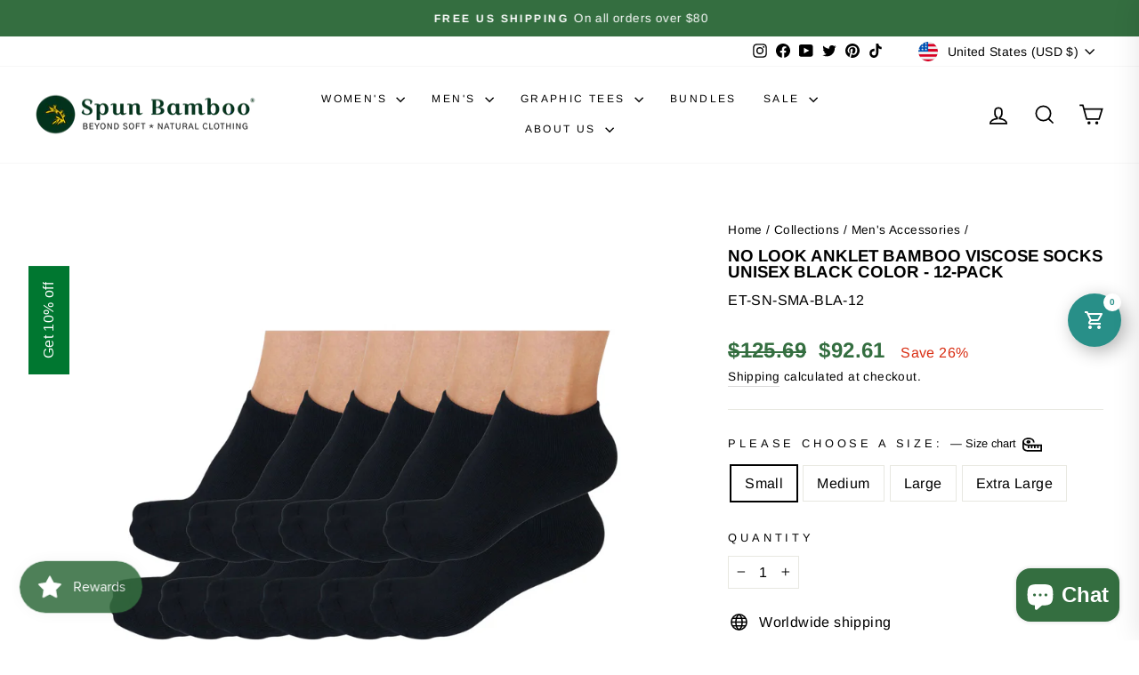

--- FILE ---
content_type: text/plain;charset=UTF-8
request_url: https://cart.thunderupsells.com/?shop=spun-bamboo.myshopify.com
body_size: 118612
content:
(() => {
var t=Object.defineProperty,e=(e,o,r)=>(((e,o,r)=>{o in e?t(e,o,{enumerable:!0,configurable:!0,writable:!0,value:r}):e[o]=r})(e,"symbol"!=typeof o?o+"":o,r),r);!function(){const t=document.createElement("link").relList;if(!(t&&t.supports&&t.supports("modulepreload"))){for(const t of document.querySelectorAll('link[rel="modulepreload"]'))e(t);new MutationObserver((t=>{for(const o of t)if("childList"===o.type)for(const t of o.addedNodes)"LINK"===t.tagName&&"modulepreload"===t.rel&&e(t)})).observe(document,{childList:!0,subtree:!0})}function e(t){if(t.ep)return;t.ep=!0;const e=function(t){const e={};return t.integrity&&(e.integrity=t.integrity),t.referrerPolicy&&(e.referrerPolicy=t.referrerPolicy),"use-credentials"===t.crossOrigin?e.credentials="include":"anonymous"===t.crossOrigin?e.credentials="omit":e.credentials="same-origin",e}(t);fetch(t.href,e)}}();var o,r,n,i,a,l,s,c,d,u,p,h={},m=[],f=/acit|ex(?:s|g|n|p|$)|rph|grid|ows|mnc|ntw|ine[ch]|zoo|^ord|itera/i,g=Array.isArray;function v(t,e){for(var o in e)t[o]=e[o];return t}function _(t){var e=t.parentNode;e&&e.removeChild(t)}function y(t,e,r){var n,i,a,l={};for(a in e)"key"==a?n=e[a]:"ref"==a?i=e[a]:l[a]=e[a];if(arguments.length>2&&(l.children=arguments.length>3?o.call(arguments,2):r),"function"==typeof t&&null!=t.defaultProps)for(a in t.defaultProps)void 0===l[a]&&(l[a]=t.defaultProps[a]);return w(t,l,n,i,null)}function w(t,e,o,i,a){var l={type:t,props:e,key:o,ref:i,__k:null,__:null,__b:0,__e:null,__d:void 0,__c:null,constructor:void 0,__v:null==a?++n:a,__i:-1,__u:0};return null==a&&null!=r.vnode&&r.vnode(l),l}function b(){return{current:null}}function x(t){return t.children}function C(t,e){this.props=t,this.context=e}function k(t,e){if(null==e)return t.__?k(t.__,t.__i+1):null;for(var o;e<t.__k.length;e++)if(null!=(o=t.__k[e])&&null!=o.__e)return o.__e;return"function"==typeof t.type?k(t):null}function S(t){var e,o;if(null!=(t=t.__)&&null!=t.__c){for(t.__e=t.__c.base=null,e=0;e<t.__k.length;e++)if(null!=(o=t.__k[e])&&null!=o.__e){t.__e=t.__c.base=o.__e;break}return S(t)}}function T(t){(!t.__d&&(t.__d=!0)&&i.push(t)&&!P.__r++||a!==r.debounceRendering)&&((a=r.debounceRendering)||l)(P)}function P(){var t,e,o,n,a,l,c,d;for(i.sort(s);t=i.shift();)t.__d&&(e=i.length,n=void 0,l=(a=(o=t).__v).__e,c=[],d=[],o.__P&&((n=v({},a)).__v=a.__v+1,r.vnode&&r.vnode(n),L(o.__P,n,a,o.__n,o.__P.namespaceURI,32&a.__u?[l]:null,c,null==l?k(a):l,!!(32&a.__u),d),n.__v=a.__v,n.__.__k[n.__i]=n,D(c,n,d),n.__e!=l&&S(n)),i.length>e&&i.sort(s));P.__r=0}function $(t,e,o,r,n,i,a,l,s,c,d){var u,p,f,v,_,y=r&&r.__k||m,b=e.length;for(o.__d=s,function(t,e,o){var r,n,i,a,l,s=e.length,c=o.length,d=c,u=0;for(t.__k=[],r=0;r<s;r++)a=r+u,null!=(n=t.__k[r]=null==(n=e[r])||"boolean"==typeof n||"function"==typeof n?null:"string"==typeof n||"number"==typeof n||"bigint"==typeof n||n.constructor==String?w(null,n,null,null,null):g(n)?w(x,{children:n},null,null,null):void 0===n.constructor&&n.__b>0?w(n.type,n.props,n.key,n.ref?n.ref:null,n.__v):n)?(n.__=t,n.__b=t.__b+1,l=R(n,o,a,d),n.__i=l,i=null,-1!==l&&(d--,(i=o[l])&&(i.__u|=131072)),null==i||null===i.__v?(-1==l&&u--,"function"!=typeof n.type&&(n.__u|=65536)):l!==a&&(l==a-1?u--:l==a+1?u++:l>a?d>s-a?u+=l-a:u--:l<a&&(l==a-u?u-=l-a:u++),l!==r+u&&(n.__u|=65536))):(i=o[a])&&null==i.key&&i.__e&&!(131072&i.__u)&&(i.__e==t.__d&&(t.__d=k(i)),z(i,i,!1),o[a]=null,d--);if(d)for(r=0;r<c;r++)null!=(i=o[r])&&!(131072&i.__u)&&(i.__e==t.__d&&(t.__d=k(i)),z(i,i))}(o,e,y),s=o.__d,u=0;u<b;u++)null!=(f=o.__k[u])&&"boolean"!=typeof f&&"function"!=typeof f&&(p=-1===f.__i?h:y[f.__i]||h,f.__i=u,L(t,f,p,n,i,a,l,s,c,d),v=f.__e,f.ref&&p.ref!=f.ref&&(p.ref&&M(p.ref,null,f),d.push(f.ref,f.__c||v,f)),null==_&&null!=v&&(_=v),65536&f.__u||p.__k===f.__k?s=I(f,s,t):"function"==typeof f.type&&void 0!==f.__d?s=f.__d:v&&(s=v.nextSibling),f.__d=void 0,f.__u&=-196609);o.__d=s,o.__e=_}function I(t,e,o){var r,n;if("function"==typeof t.type){for(r=t.__k,n=0;r&&n<r.length;n++)r[n]&&(r[n].__=t,e=I(r[n],e,o));return e}t.__e!=e&&(e&&t.type&&!o.contains(e)&&(e=k(t)),o.insertBefore(t.__e,e||null),e=t.__e);do{e=e&&e.nextSibling}while(null!=e&&8===e.nodeType);return e}function A(t,e){return e=e||[],null==t||"boolean"==typeof t||(g(t)?t.some((function(t){A(t,e)})):e.push(t)),e}function R(t,e,o,r){var n=t.key,i=t.type,a=o-1,l=o+1,s=e[o];if(null===s||s&&n==s.key&&i===s.type&&!(131072&s.__u))return o;if(r>(null==s||131072&s.__u?0:1))for(;a>=0||l<e.length;){if(a>=0){if((s=e[a])&&!(131072&s.__u)&&n==s.key&&i===s.type)return a;a--}if(l<e.length){if((s=e[l])&&!(131072&s.__u)&&n==s.key&&i===s.type)return l;l++}}return-1}function O(t,e,o){"-"===e[0]?t.setProperty(e,null==o?"":o):t[e]=null==o?"":"number"!=typeof o||f.test(e)?o:o+"px"}function E(t,e,o,r,n){var i;t:if("style"===e)if("string"==typeof o)t.style.cssText=o;else{if("string"==typeof r&&(t.style.cssText=r=""),r)for(e in r)o&&e in o||O(t.style,e,"");if(o)for(e in o)r&&o[e]===r[e]||O(t.style,e,o[e])}else if("o"===e[0]&&"n"===e[1])i=e!==(e=e.replace(/(PointerCapture)$|Capture$/i,"$1")),e=e.toLowerCase()in t||"onFocusOut"===e||"onFocusIn"===e?e.toLowerCase().slice(2):e.slice(2),t.l||(t.l={}),t.l[e+i]=o,o?r?o.u=r.u:(o.u=c,t.addEventListener(e,i?u:d,i)):t.removeEventListener(e,i?u:d,i);else{if("http://www.w3.org/2000/svg"==n)e=e.replace(/xlink(H|:h)/,"h").replace(/sName$/,"s");else if("width"!=e&&"height"!=e&&"href"!=e&&"list"!=e&&"form"!=e&&"tabIndex"!=e&&"download"!=e&&"rowSpan"!=e&&"colSpan"!=e&&"role"!=e&&"popover"!=e&&e in t)try{t[e]=null==o?"":o;break t}catch(a){}"function"==typeof o||(null==o||!1===o&&"-"!==e[4]?t.removeAttribute(e):t.setAttribute(e,"popover"==e&&1==o?"":o))}}function N(t){return function(e){if(this.l){var o=this.l[e.type+t];if(null==e.t)e.t=c++;else if(e.t<o.u)return;return o(r.event?r.event(e):e)}}}function L(t,e,n,i,a,l,s,c,d,u){var p,m,f,y,w,b,S,T,P,I,A,R,O,N,L,D,M=e.type;if(void 0!==e.constructor)return null;128&n.__u&&(d=!!(32&n.__u),l=[c=e.__e=n.__e]),(p=r.__b)&&p(e);t:if("function"==typeof M)try{if(T=e.props,P="prototype"in M&&M.prototype.render,I=(p=M.contextType)&&i[p.__c],A=p?I?I.props.value:p.__:i,n.__c?S=(m=e.__c=n.__c).__=m.__E:(P?e.__c=m=new M(T,A):(e.__c=m=new C(T,A),m.constructor=M,m.render=B),I&&I.sub(m),m.props=T,m.state||(m.state={}),m.context=A,m.__n=i,f=m.__d=!0,m.__h=[],m._sb=[]),P&&null==m.__s&&(m.__s=m.state),P&&null!=M.getDerivedStateFromProps&&(m.__s==m.state&&(m.__s=v({},m.__s)),v(m.__s,M.getDerivedStateFromProps(T,m.__s))),y=m.props,w=m.state,m.__v=e,f)P&&null==M.getDerivedStateFromProps&&null!=m.componentWillMount&&m.componentWillMount(),P&&null!=m.componentDidMount&&m.__h.push(m.componentDidMount);else{if(P&&null==M.getDerivedStateFromProps&&T!==y&&null!=m.componentWillReceiveProps&&m.componentWillReceiveProps(T,A),!m.__e&&(null!=m.shouldComponentUpdate&&!1===m.shouldComponentUpdate(T,m.__s,A)||e.__v===n.__v)){for(e.__v!==n.__v&&(m.props=T,m.state=m.__s,m.__d=!1),e.__e=n.__e,e.__k=n.__k,e.__k.forEach((function(t){t&&(t.__=e)})),R=0;R<m._sb.length;R++)m.__h.push(m._sb[R]);m._sb=[],m.__h.length&&s.push(m);break t}null!=m.componentWillUpdate&&m.componentWillUpdate(T,m.__s,A),P&&null!=m.componentDidUpdate&&m.__h.push((function(){m.componentDidUpdate(y,w,b)}))}if(m.context=A,m.props=T,m.__P=t,m.__e=!1,O=r.__r,N=0,P){for(m.state=m.__s,m.__d=!1,O&&O(e),p=m.render(m.props,m.state,m.context),L=0;L<m._sb.length;L++)m.__h.push(m._sb[L]);m._sb=[]}else do{m.__d=!1,O&&O(e),p=m.render(m.props,m.state,m.context),m.state=m.__s}while(m.__d&&++N<25);m.state=m.__s,null!=m.getChildContext&&(i=v(v({},i),m.getChildContext())),P&&!f&&null!=m.getSnapshotBeforeUpdate&&(b=m.getSnapshotBeforeUpdate(y,w)),$(t,g(D=null!=p&&p.type===x&&null==p.key?p.props.children:p)?D:[D],e,n,i,a,l,s,c,d,u),m.base=e.__e,e.__u&=-161,m.__h.length&&s.push(m),S&&(m.__E=m.__=null)}catch(z){if(e.__v=null,d||null!=l){for(e.__u|=d?160:32;c&&8===c.nodeType&&c.nextSibling;)c=c.nextSibling;l[l.indexOf(c)]=null,e.__e=c}else e.__e=n.__e,e.__k=n.__k;r.__e(z,e,n)}else null==l&&e.__v===n.__v?(e.__k=n.__k,e.__e=n.__e):e.__e=function(t,e,r,n,i,a,l,s,c){var d,u,p,m,f,v,y,w=r.props,b=e.props,x=e.type;if("svg"===x?i="http://www.w3.org/2000/svg":"math"===x?i="http://www.w3.org/1998/Math/MathML":i||(i="http://www.w3.org/1999/xhtml"),null!=a)for(d=0;d<a.length;d++)if((f=a[d])&&"setAttribute"in f==!!x&&(x?f.localName===x:3===f.nodeType)){t=f,a[d]=null;break}if(null==t){if(null===x)return document.createTextNode(b);t=document.createElementNS(i,x,b.is&&b),a=null,s=!1}if(null===x)w===b||s&&t.data===b||(t.data=b);else{if(a=a&&o.call(t.childNodes),w=r.props||h,!s&&null!=a)for(w={},d=0;d<t.attributes.length;d++)w[(f=t.attributes[d]).name]=f.value;for(d in w)if(f=w[d],"children"==d);else if("dangerouslySetInnerHTML"==d)p=f;else if("key"!==d&&!(d in b)){if("value"==d&&"defaultValue"in b||"checked"==d&&"defaultChecked"in b)continue;E(t,d,null,f,i)}for(d in b)f=b[d],"children"==d?m=f:"dangerouslySetInnerHTML"==d?u=f:"value"==d?v=f:"checked"==d?y=f:"key"===d||s&&"function"!=typeof f||w[d]===f||E(t,d,f,w[d],i);if(u)s||p&&(u.__html===p.__html||u.__html===t.innerHTML)||(t.innerHTML=u.__html),e.__k=[];else if(p&&(t.innerHTML=""),$(t,g(m)?m:[m],e,r,n,"foreignObject"===x?"http://www.w3.org/1999/xhtml":i,a,l,a?a[0]:r.__k&&k(r,0),s,c),null!=a)for(d=a.length;d--;)null!=a[d]&&_(a[d]);s||(d="value",void 0!==v&&(v!==t[d]||"progress"===x&&!v||"option"===x&&v!==w[d])&&E(t,d,v,w[d],i),d="checked",void 0!==y&&y!==t[d]&&E(t,d,y,w[d],i))}return t}(n.__e,e,n,i,a,l,s,d,u);(p=r.diffed)&&p(e)}function D(t,e,o){e.__d=void 0;for(var n=0;n<o.length;n++)M(o[n],o[++n],o[++n]);r.__c&&r.__c(e,t),t.some((function(e){try{t=e.__h,e.__h=[],t.some((function(t){t.call(e)}))}catch(o){r.__e(o,e.__v)}}))}function M(t,e,o){try{if("function"==typeof t){var n="function"==typeof t.__u;n&&t.__u(),n&&null==e||(t.__u=t(e))}else t.current=e}catch(i){r.__e(i,o)}}function z(t,e,o){var n,i;if(r.unmount&&r.unmount(t),(n=t.ref)&&(n.current&&n.current!==t.__e||M(n,null,e)),null!=(n=t.__c)){if(n.componentWillUnmount)try{n.componentWillUnmount()}catch(a){r.__e(a,e)}n.base=n.__P=null}if(n=t.__k)for(i=0;i<n.length;i++)n[i]&&z(n[i],e,o||"function"!=typeof t.type);o||null==t.__e||_(t.__e),t.__c=t.__=t.__e=t.__d=void 0}function B(t,e,o){return this.constructor(t,o)}function H(t,e,n){var i,a,l,s;r.__&&r.__(t,e),a=(i="function"==typeof n)?null:n&&n.__k||e.__k,l=[],s=[],L(e,t=(!i&&n||e).__k=y(x,null,[t]),a||h,h,e.namespaceURI,!i&&n?[n]:a?null:e.firstChild?o.call(e.childNodes):null,l,!i&&n?n:a?a.__e:e.firstChild,i,s),D(l,t,s)}function j(t,e){H(t,e,j)}function F(t,e,r){var n,i,a,l,s=v({},t.props);for(a in t.type&&t.type.defaultProps&&(l=t.type.defaultProps),e)"key"==a?n=e[a]:"ref"==a?i=e[a]:s[a]=void 0===e[a]&&void 0!==l?l[a]:e[a];return arguments.length>2&&(s.children=arguments.length>3?o.call(arguments,2):r),w(t.type,s,n||t.key,i||t.ref,null)}function q(t,e){var o={__c:e="__cC"+p++,__:t,Consumer:function(t,e){return t.children(e)},Provider:function(t){var o,r;return this.getChildContext||(o=[],(r={})[e]=this,this.getChildContext=function(){return r},this.componentWillUnmount=function(){o=null},this.shouldComponentUpdate=function(t){this.props.value!==t.value&&o.some((function(t){t.__e=!0,T(t)}))},this.sub=function(t){o.push(t);var e=t.componentWillUnmount;t.componentWillUnmount=function(){o&&o.splice(o.indexOf(t),1),e&&e.call(t)}}),t.children}};return o.Provider.__=o.Consumer.contextType=o}o=m.slice,r={__e:function(t,e,o,r){for(var n,i,a;e=e.__;)if((n=e.__c)&&!n.__)try{if((i=n.constructor)&&null!=i.getDerivedStateFromError&&(n.setState(i.getDerivedStateFromError(t)),a=n.__d),null!=n.componentDidCatch&&(n.componentDidCatch(t,r||{}),a=n.__d),a)return n.__E=n}catch(l){t=l}throw t}},n=0,C.prototype.setState=function(t,e){var o;o=null!=this.__s&&this.__s!==this.state?this.__s:this.__s=v({},this.state),"function"==typeof t&&(t=t(v({},o),this.props)),t&&v(o,t),null!=t&&this.__v&&(e&&this._sb.push(e),T(this))},C.prototype.forceUpdate=function(t){this.__v&&(this.__e=!0,t&&this.__h.push(t),T(this))},C.prototype.render=x,i=[],l="function"==typeof Promise?Promise.prototype.then.bind(Promise.resolve()):setTimeout,s=function(t,e){return t.__v.__b-e.__v.__b},P.__r=0,c=0,d=N(!1),u=N(!0),p=0;var W,U,V,G,Y=0,X=[],Q=r,K=Q.__b,Z=Q.__r,J=Q.diffed,tt=Q.__c,et=Q.unmount,ot=Q.__;function rt(t,e){Q.__h&&Q.__h(U,t,Y||e),Y=0;var o=U.__H||(U.__H={__:[],__h:[]});return t>=o.__.length&&o.__.push({}),o.__[t]}function nt(t){return Y=1,it(bt,t)}function it(t,e,o){var r=rt(W++,2);if(r.t=t,!r.__c&&(r.__=[o?o(e):bt(void 0,e),function(t){var e=r.__N?r.__N[0]:r.__[0],o=r.t(e,t);e!==o&&(r.__N=[o,r.__[1]],r.__c.setState({}))}],r.__c=U,!U.u)){var n=function(t,e,o){if(!r.__c.__H)return!0;var n=r.__c.__H.__.filter((function(t){return!!t.__c}));if(n.every((function(t){return!t.__N})))return!i||i.call(this,t,e,o);var a=!1;return n.forEach((function(t){if(t.__N){var e=t.__[0];t.__=t.__N,t.__N=void 0,e!==t.__[0]&&(a=!0)}})),!(!a&&r.__c.props===t)&&(!i||i.call(this,t,e,o))};U.u=!0;var i=U.shouldComponentUpdate,a=U.componentWillUpdate;U.componentWillUpdate=function(t,e,o){if(this.__e){var r=i;i=void 0,n(t,e,o),i=r}a&&a.call(this,t,e,o)},U.shouldComponentUpdate=n}return r.__N||r.__}function at(t,e){var o=rt(W++,3);!Q.__s&&wt(o.__H,e)&&(o.__=t,o.i=e,U.__H.__h.push(o))}function lt(t,e){var o=rt(W++,4);!Q.__s&&wt(o.__H,e)&&(o.__=t,o.i=e,U.__h.push(o))}function st(t){return Y=5,dt((function(){return{current:t}}),[])}function ct(t,e,o){Y=6,lt((function(){return"function"==typeof t?(t(e()),function(){return t(null)}):t?(t.current=e(),function(){return t.current=null}):void 0}),null==o?o:o.concat(t))}function dt(t,e){var o=rt(W++,7);return wt(o.__H,e)&&(o.__=t(),o.__H=e,o.__h=t),o.__}function ut(t,e){return Y=8,dt((function(){return t}),e)}function pt(t){var e=U.context[t.__c],o=rt(W++,9);return o.c=t,e?(null==o.__&&(o.__=!0,e.sub(U)),e.props.value):t.__}function ht(t,e){Q.useDebugValue&&Q.useDebugValue(e?e(t):t)}function mt(){var t=rt(W++,11);if(!t.__){for(var e=U.__v;null!==e&&!e.__m&&null!==e.__;)e=e.__;var o=e.__m||(e.__m=[0,0]);t.__="P"+o[0]+"-"+o[1]++}return t.__}function ft(){for(var t;t=X.shift();)if(t.__P&&t.__H)try{t.__H.__h.forEach(_t),t.__H.__h.forEach(yt),t.__H.__h=[]}catch(e){t.__H.__h=[],Q.__e(e,t.__v)}}Q.__b=function(t){U=null,K&&K(t)},Q.__=function(t,e){t&&e.__k&&e.__k.__m&&(t.__m=e.__k.__m),ot&&ot(t,e)},Q.__r=function(t){Z&&Z(t),W=0;var e=(U=t.__c).__H;e&&(V===U?(e.__h=[],U.__h=[],e.__.forEach((function(t){t.__N&&(t.__=t.__N),t.i=t.__N=void 0}))):(e.__h.forEach(_t),e.__h.forEach(yt),e.__h=[],W=0)),V=U},Q.diffed=function(t){J&&J(t);var e=t.__c;e&&e.__H&&(e.__H.__h.length&&(1!==X.push(e)&&G===Q.requestAnimationFrame||((G=Q.requestAnimationFrame)||vt)(ft)),e.__H.__.forEach((function(t){t.i&&(t.__H=t.i),t.i=void 0}))),V=U=null},Q.__c=function(t,e){e.some((function(t){try{t.__h.forEach(_t),t.__h=t.__h.filter((function(t){return!t.__||yt(t)}))}catch(o){e.some((function(t){t.__h&&(t.__h=[])})),e=[],Q.__e(o,t.__v)}})),tt&&tt(t,e)},Q.unmount=function(t){et&&et(t);var e,o=t.__c;o&&o.__H&&(o.__H.__.forEach((function(t){try{_t(t)}catch(o){e=o}})),o.__H=void 0,e&&Q.__e(e,o.__v))};var gt="function"==typeof requestAnimationFrame;function vt(t){var e,o=function(){clearTimeout(r),gt&&cancelAnimationFrame(e),setTimeout(t)},r=setTimeout(o,100);gt&&(e=requestAnimationFrame(o))}function _t(t){var e=U,o=t.__c;"function"==typeof o&&(t.__c=void 0,o()),U=e}function yt(t){var e=U;t.__c=t.__(),U=e}function wt(t,e){return!t||t.length!==e.length||e.some((function(e,o){return e!==t[o]}))}function bt(t,e){return"function"==typeof e?e(t):e}function xt(t,e){for(var o in e)t[o]=e[o];return t}function Ct(t,e){for(var o in t)if("__source"!==o&&!(o in e))return!0;for(var r in e)if("__source"!==r&&t[r]!==e[r])return!0;return!1}function kt(t,e){this.props=t,this.context=e}function St(t,e){function o(t){var o=this.props.ref,r=o==t.ref;return!r&&o&&(o.call?o(null):o.current=null),e?!e(this.props,t)||!r:Ct(this.props,t)}function r(e){return this.shouldComponentUpdate=o,y(t,e)}return r.displayName="Memo("+(t.displayName||t.name)+")",r.prototype.isReactComponent=!0,r.__f=!0,r}(kt.prototype=new C).isPureReactComponent=!0,kt.prototype.shouldComponentUpdate=function(t,e){return Ct(this.props,t)||Ct(this.state,e)};var Tt=r.__b;r.__b=function(t){t.type&&t.type.__f&&t.ref&&(t.props.ref=t.ref,t.ref=null),Tt&&Tt(t)};var Pt="undefined"!=typeof Symbol&&Symbol.for&&Symbol.for("react.forward_ref")||3911;function $t(t){function e(e){var o=xt({},e);return delete o.ref,t(o,e.ref||null)}return e.$$typeof=Pt,e.render=e,e.prototype.isReactComponent=e.__f=!0,e.displayName="ForwardRef("+(t.displayName||t.name)+")",e}var It=function(t,e){return null==t?null:A(A(t).map(e))},At={map:It,forEach:It,count:function(t){return t?A(t).length:0},only:function(t){var e=A(t);if(1!==e.length)throw"Children.only";return e[0]},toArray:A},Rt=r.__e;r.__e=function(t,e,o,r){if(t.then)for(var n,i=e;i=i.__;)if((n=i.__c)&&n.__c)return null==e.__e&&(e.__e=o.__e,e.__k=o.__k),n.__c(t,e);Rt(t,e,o,r)};var Ot=r.unmount;function Et(t,e,o){return t&&(t.__c&&t.__c.__H&&(t.__c.__H.__.forEach((function(t){"function"==typeof t.__c&&t.__c()})),t.__c.__H=null),null!=(t=xt({},t)).__c&&(t.__c.__P===o&&(t.__c.__P=e),t.__c=null),t.__k=t.__k&&t.__k.map((function(t){return Et(t,e,o)}))),t}function Nt(t,e,o){return t&&o&&(t.__v=null,t.__k=t.__k&&t.__k.map((function(t){return Nt(t,e,o)})),t.__c&&t.__c.__P===e&&(t.__e&&o.appendChild(t.__e),t.__c.__e=!0,t.__c.__P=o)),t}function Lt(){this.__u=0,this.t=null,this.__b=null}function Dt(t){var e=t.__.__c;return e&&e.__a&&e.__a(t)}function Mt(t){var e,o,r;function n(n){if(e||(e=t()).then((function(t){o=t.default||t}),(function(t){r=t})),r)throw r;if(!o)throw e;return y(o,n)}return n.displayName="Lazy",n.__f=!0,n}function zt(){this.u=null,this.o=null}r.unmount=function(t){var e=t.__c;e&&e.__R&&e.__R(),e&&32&t.__u&&(t.type=null),Ot&&Ot(t)},(Lt.prototype=new C).__c=function(t,e){var o=e.__c,r=this;null==r.t&&(r.t=[]),r.t.push(o);var n=Dt(r.__v),i=!1,a=function(){i||(i=!0,o.__R=null,n?n(l):l())};o.__R=a;var l=function(){if(! --r.__u){if(r.state.__a){var t=r.state.__a;r.__v.__k[0]=Nt(t,t.__c.__P,t.__c.__O)}var e;for(r.setState({__a:r.__b=null});e=r.t.pop();)e.forceUpdate()}};r.__u++||32&e.__u||r.setState({__a:r.__b=r.__v.__k[0]}),t.then(a,a)},Lt.prototype.componentWillUnmount=function(){this.t=[]},Lt.prototype.render=function(t,e){if(this.__b){if(this.__v.__k){var o=document.createElement("div"),r=this.__v.__k[0].__c;this.__v.__k[0]=Et(this.__b,o,r.__O=r.__P)}this.__b=null}var n=e.__a&&y(x,null,t.fallback);return n&&(n.__u&=-33),[y(x,null,e.__a?null:t.children),n]};var Bt=function(t,e,o){if(++o[1]===o[0]&&t.o.delete(e),t.props.revealOrder&&("t"!==t.props.revealOrder[0]||!t.o.size))for(o=t.u;o;){for(;o.length>3;)o.pop()();if(o[1]<o[0])break;t.u=o=o[2]}};function Ht(t){return this.getChildContext=function(){return t.context},t.children}function jt(t){var e=this,o=t.i;e.componentWillUnmount=function(){H(null,e.l),e.l=null,e.i=null},e.i&&e.i!==o&&e.componentWillUnmount(),e.l||(e.i=o,e.l={nodeType:1,parentNode:o,childNodes:[],contains:function(){return!0},appendChild:function(t){this.childNodes.push(t),e.i.appendChild(t)},insertBefore:function(t,o){this.childNodes.push(t),e.i.appendChild(t)},removeChild:function(t){this.childNodes.splice(this.childNodes.indexOf(t)>>>1,1),e.i.removeChild(t)}}),H(y(Ht,{context:e.context},t.__v),e.l)}function Ft(t,e){var o=y(jt,{__v:t,i:e});return o.containerInfo=e,o}(zt.prototype=new C).__a=function(t){var e=this,o=Dt(e.__v),r=e.o.get(t);return r[0]++,function(n){var i=function(){e.props.revealOrder?(r.push(n),Bt(e,t,r)):n()};o?o(i):i()}},zt.prototype.render=function(t){this.u=null,this.o=new Map;var e=A(t.children);t.revealOrder&&"b"===t.revealOrder[0]&&e.reverse();for(var o=e.length;o--;)this.o.set(e[o],this.u=[1,0,this.u]);return t.children},zt.prototype.componentDidUpdate=zt.prototype.componentDidMount=function(){var t=this;this.o.forEach((function(e,o){Bt(t,o,e)}))};var qt="undefined"!=typeof Symbol&&Symbol.for&&Symbol.for("react.element")||60103,Wt=/^(?:accent|alignment|arabic|baseline|cap|clip(?!PathU)|color|dominant|fill|flood|font|glyph(?!R)|horiz|image(!S)|letter|lighting|marker(?!H|W|U)|overline|paint|pointer|shape|stop|strikethrough|stroke|text(?!L)|transform|underline|unicode|units|v|vector|vert|word|writing|x(?!C))[A-Z]/,Ut=/^on(Ani|Tra|Tou|BeforeInp|Compo)/,Vt=/[A-Z0-9]/g,Gt="undefined"!=typeof document,Yt=function(t){return("undefined"!=typeof Symbol&&"symbol"==typeof Symbol()?/fil|che|rad/:/fil|che|ra/).test(t)};function Xt(t,e,o){return null==e.__k&&(e.textContent=""),H(t,e),"function"==typeof o&&o(),t?t.__c:null}function Qt(t,e,o){return j(t,e),"function"==typeof o&&o(),t?t.__c:null}C.prototype.isReactComponent={},["componentWillMount","componentWillReceiveProps","componentWillUpdate"].forEach((function(t){Object.defineProperty(C.prototype,t,{configurable:!0,get:function(){return this["UNSAFE_"+t]},set:function(e){Object.defineProperty(this,t,{configurable:!0,writable:!0,value:e})}})}));var Kt=r.event;function Zt(){}function Jt(){return this.cancelBubble}function te(){return this.defaultPrevented}r.event=function(t){return Kt&&(t=Kt(t)),t.persist=Zt,t.isPropagationStopped=Jt,t.isDefaultPrevented=te,t.nativeEvent=t};var ee,oe={enumerable:!1,configurable:!0,get:function(){return this.class}},re=r.vnode;r.vnode=function(t){"string"==typeof t.type&&function(t){var e=t.props,o=t.type,r={},n=-1===o.indexOf("-");for(var i in e){var a=e[i];if(!("value"===i&&"defaultValue"in e&&null==a||Gt&&"children"===i&&"noscript"===o||"class"===i||"className"===i)){var l=i.toLowerCase();"defaultValue"===i&&"value"in e&&null==e.value?i="value":"download"===i&&!0===a?a="":"translate"===l&&"no"===a?a=!1:"o"===l[0]&&"n"===l[1]?"ondoubleclick"===l?i="ondblclick":"onchange"!==l||"input"!==o&&"textarea"!==o||Yt(e.type)?"onfocus"===l?i="onfocusin":"onblur"===l?i="onfocusout":Ut.test(i)&&(i=l):l=i="oninput":n&&Wt.test(i)?i=i.replace(Vt,"-$&").toLowerCase():null===a&&(a=void 0),"oninput"===l&&r[i=l]&&(i="oninputCapture"),r[i]=a}}"select"==o&&r.multiple&&Array.isArray(r.value)&&(r.value=A(e.children).forEach((function(t){t.props.selected=-1!=r.value.indexOf(t.props.value)}))),"select"==o&&null!=r.defaultValue&&(r.value=A(e.children).forEach((function(t){t.props.selected=r.multiple?-1!=r.defaultValue.indexOf(t.props.value):r.defaultValue==t.props.value}))),e.class&&!e.className?(r.class=e.class,Object.defineProperty(r,"className",oe)):(e.className&&!e.class||e.class&&e.className)&&(r.class=r.className=e.className),t.props=r}(t),t.$$typeof=qt,re&&re(t)};var ne=r.__r;r.__r=function(t){ne&&ne(t),ee=t.__c};var ie=r.diffed;r.diffed=function(t){ie&&ie(t);var e=t.props,o=t.__e;null!=o&&"textarea"===t.type&&"value"in e&&e.value!==o.value&&(o.value=null==e.value?"":e.value),ee=null};var ae={ReactCurrentDispatcher:{current:{readContext:function(t){return ee.__n[t.__c].props.value},useCallback:ut,useContext:pt,useDebugValue:ht,useDeferredValue:_e,useEffect:at,useId:mt,useImperativeHandle:ct,useInsertionEffect:we,useLayoutEffect:lt,useMemo:dt,useReducer:it,useRef:st,useState:nt,useSyncExternalStore:xe,useTransition:ye}}};function le(t){return y.bind(null,t)}function se(t){return!!t&&t.$$typeof===qt}function ce(t){return se(t)&&t.type===x}function de(t){return!!t&&!!t.displayName&&("string"==typeof t.displayName||t.displayName instanceof String)&&t.displayName.startsWith("Memo(")}function ue(t){return se(t)?F.apply(null,arguments):t}function pe(t){return!!t.__k&&(H(null,t),!0)}function he(t){return t&&(t.base||1===t.nodeType&&t)||null}var me=function(t,e){return t(e)},fe=function(t,e){return t(e)},ge=x;function ve(t){t()}function _e(t){return t}function ye(){return[!1,ve]}var we=lt,be=se;function xe(t,e){var o=e(),r=nt({h:{__:o,v:e}}),n=r[0].h,i=r[1];return lt((function(){n.__=o,n.v=e,Ce(n)&&i({h:n})}),[t,o,e]),at((function(){return Ce(n)&&i({h:n}),t((function(){Ce(n)&&i({h:n})}))}),[t]),o}function Ce(t){var e,o,r=t.v,n=t.__;try{var i=r();return!((e=n)===(o=i)&&(0!==e||1/e==1/o)||e!=e&&o!=o)}catch(a){return!0}}var ke={useState:nt,useId:mt,useReducer:it,useEffect:at,useLayoutEffect:lt,useInsertionEffect:we,useTransition:ye,useDeferredValue:_e,useSyncExternalStore:xe,startTransition:ve,useRef:st,useImperativeHandle:ct,useMemo:dt,useCallback:ut,useContext:pt,useDebugValue:ht,version:"17.0.2",Children:At,render:Xt,hydrate:Qt,unmountComponentAtNode:pe,createPortal:Ft,createElement:y,createContext:q,createFactory:le,cloneElement:ue,createRef:b,Fragment:x,isValidElement:se,isElement:be,isFragment:ce,isMemo:de,findDOMNode:he,Component:C,PureComponent:kt,memo:St,forwardRef:$t,flushSync:fe,unstable_batchedUpdates:me,StrictMode:ge,Suspense:Lt,SuspenseList:zt,lazy:Mt,__SECRET_INTERNALS_DO_NOT_USE_OR_YOU_WILL_BE_FIRED:ae};const Se=Object.freeze(Object.defineProperty({__proto__:null,Children:At,Component:C,Fragment:x,PureComponent:kt,StrictMode:ge,Suspense:Lt,SuspenseList:zt,__SECRET_INTERNALS_DO_NOT_USE_OR_YOU_WILL_BE_FIRED:ae,cloneElement:ue,createContext:q,createElement:y,createFactory:le,createPortal:Ft,createRef:b,default:ke,findDOMNode:he,flushSync:fe,forwardRef:$t,hydrate:Qt,isElement:be,isFragment:ce,isMemo:de,isValidElement:se,lazy:Mt,memo:St,render:Xt,startTransition:ve,unmountComponentAtNode:pe,unstable_batchedUpdates:me,useCallback:ut,useContext:pt,useDebugValue:ht,useDeferredValue:_e,useEffect:at,useErrorBoundary:function(t){var e=rt(W++,10),o=nt();return e.__=t,U.componentDidCatch||(U.componentDidCatch=function(t,r){e.__&&e.__(t,r),o[1](t)}),[o[0],function(){o[1](void 0)}]},useId:mt,useImperativeHandle:ct,useInsertionEffect:we,useLayoutEffect:lt,useMemo:dt,useReducer:it,useRef:st,useState:nt,useSyncExternalStore:xe,useTransition:ye,version:"17.0.2"},Symbol.toStringTag,{value:"Module"})),Te=t=>{let e;const o=new Set,r=(t,r)=>{const n="function"==typeof t?t(e):t;if(!Object.is(n,e)){const t=e;e=(null!=r?r:"object"!=typeof n||null===n)?n:Object.assign({},e,n),o.forEach((o=>o(e,t)))}},n=()=>e,i={setState:r,getState:n,getInitialState:()=>a,subscribe:t=>(o.add(t),()=>o.delete(t)),destroy:()=>{o.clear()}},a=e=t(r,n,i);return i};function Pe(t){return t&&t.__esModule&&Object.prototype.hasOwnProperty.call(t,"default")?t.default:t}function $e(t){if(t.__esModule)return t;var e=t.default;if("function"==typeof e){var o=function t(){return this instanceof t?Reflect.construct(e,arguments,this.constructor):e.apply(this,arguments)};o.prototype=e.prototype}else o={};return Object.defineProperty(o,"__esModule",{value:!0}),Object.keys(t).forEach((function(e){var r=Object.getOwnPropertyDescriptor(t,e);Object.defineProperty(o,e,r.get?r:{enumerable:!0,get:function(){return t[e]}})})),o}var Ie={exports:{}},Ae={};const Re=$e(Se);var Oe={exports:{}},Ee={},Ne=Re;var Le="function"==typeof Object.is?Object.is:function(t,e){return t===e&&(0!==t||1/t==1/e)||t!=t&&e!=e},De=Ne.useState,Me=Ne.useEffect,ze=Ne.useLayoutEffect,Be=Ne.useDebugValue;function He(t){var e=t.getSnapshot;t=t.value;try{var o=e();return!Le(t,o)}catch(r){return!0}}var je="undefined"==typeof window||void 0===window.document||void 0===window.document.createElement?function(t,e){return e()}:function(t,e){var o=e(),r=De({inst:{value:o,getSnapshot:e}}),n=r[0].inst,i=r[1];return ze((function(){n.value=o,n.getSnapshot=e,He(n)&&i({inst:n})}),[t,o,e]),Me((function(){return He(n)&&i({inst:n}),t((function(){He(n)&&i({inst:n})}))}),[t]),Be(o),o};Ee.useSyncExternalStore=void 0!==Ne.useSyncExternalStore?Ne.useSyncExternalStore:je,Oe.exports=Ee;var Fe=Re,qe=Oe.exports;
/**
 * @license React
 * use-sync-external-store-shim/with-selector.production.min.js
 *
 * Copyright (c) Facebook, Inc. and its affiliates.
 *
 * This source code is licensed under the MIT license found in the
 * LICENSE file in the root directory of this source tree.
 */var We="function"==typeof Object.is?Object.is:function(t,e){return t===e&&(0!==t||1/t==1/e)||t!=t&&e!=e},Ue=qe.useSyncExternalStore,Ve=Fe.useRef,Ge=Fe.useEffect,Ye=Fe.useMemo,Xe=Fe.useDebugValue;Ae.useSyncExternalStoreWithSelector=function(t,e,o,r,n){var i=Ve(null);if(null===i.current){var a={hasValue:!1,value:null};i.current=a}else a=i.current;i=Ye((function(){function t(t){if(!s){if(s=!0,i=t,t=r(t),void 0!==n&&a.hasValue){var e=a.value;if(n(e,t))return l=e}return l=t}if(e=l,We(i,t))return e;var o=r(t);return void 0!==n&&n(e,o)?e:(i=t,l=o)}var i,l,s=!1,c=void 0===o?null:o;return[function(){return t(e())},null===c?void 0:function(){return t(c())}]}),[e,o,r,n]);var l=Ue(t,i[0],i[1]);return Ge((function(){a.hasValue=!0,a.value=l}),[l]),Xe(l),l},Ie.exports=Ae;const Qe=Pe(Ie.exports),{useDebugValue:Ke}=ke,{useSyncExternalStoreWithSelector:Ze}=Qe;const Je=t=>t;const to=t=>{const e="function"==typeof t?(t=>t?Te(t):Te)(t):t,o=(t,o)=>function(t,e=Je,o){const r=Ze(t.subscribe,t.getState,t.getServerState||t.getInitialState,e,o);return Ke(r),r}(e,t,o);return Object.assign(o,e),o},eo=t=>t?to(t):to;function oo(t,e){if(Object.is(t,e))return!0;if("object"!=typeof t||null===t||"object"!=typeof e||null===e)return!1;if(t instanceof Map&&e instanceof Map){if(t.size!==e.size)return!1;for(const[o,r]of t)if(!Object.is(r,e.get(o)))return!1;return!0}if(t instanceof Set&&e instanceof Set){if(t.size!==e.size)return!1;for(const o of t)if(!e.has(o))return!1;return!0}const o=Object.keys(t);if(o.length!==Object.keys(e).length)return!1;for(let r=0;r<o.length;r++)if(!Object.prototype.hasOwnProperty.call(e,o[r])||!Object.is(t[o[r]],e[o[r]]))return!1;return!0}const ro=(t,e,o)=>{const r=new Set;return(n,i,a)=>{const l=(null==o?void 0:o.equalityFn)??oo;if(null==o?void 0:o.keys){const t=o.keys;for(const e of t)r.add(e)}const s=!0!==(null==o?void 0:o.disableProxy)||!!(null==o?void 0:o.keys),c=!0!==(null==o?void 0:o.disableProxy)&&!(null==o?void 0:o.keys),d=(t,o,...i)=>{n((o=>{const n="object"==typeof t?t:t(o);return s&&0!==r.size&&!Object.keys(n).some((t=>r.has(t)))?{...o,...n}:(t=>{const o=new Proxy({...t},{get:(e,o)=>(r.add(o),t[o])}),n=e(c?o:{...t});for(const e of Object.keys(n))l(n[e],t[e])&&(n[e]=t[e]);return{...t,...n}})({...o,...n})}),o,...i)},u=a;u.setState=d;const p=t(d,i,u);return Object.assign({},p,e(p))}},no=eo()(ro(((t,e)=>({config:{},setConfig:e=>{t((t=>({config:{...t.config,...e,sections:{...t.config.sections,...e.sections}}})))},setConfigSections:o=>t({config:{...e().config,sections:o}})})),(t=>{var e,o,r,n,i,a,l,s,c,d,u,p,h,m,f,g,v,_,y,w,b,x,C,k,S,T,P,$,I,A,R,O,E,N,L,D;return{isInBuilder:!!(null==(e=t.config)?void 0:e.isInBuilder),version:null==(o=t.config)?void 0:o.version,benefits:null==(n=null==(r=t.config)?void 0:r.sections)?void 0:n.benefits,announcements:null==(a=null==(i=t.config)?void 0:i.sections)?void 0:a.announcement,checkout:null==(s=null==(l=t.config)?void 0:l.sections)?void 0:s.checkout,paymentProviders:null==(d=null==(c=t.config)?void 0:c.sections)?void 0:d.paymentBadges,bulkDiscounts:null==(p=null==(u=t.config)?void 0:u.sections)?void 0:p.bulkDiscounts,general:null==(m=null==(h=t.config)?void 0:h.sections)?void 0:m.general,orderNote:null==(g=null==(f=t.config)?void 0:f.sections)?void 0:g.note,productTip:null==(_=null==(v=t.config)?void 0:v.sections)?void 0:_.tip,crossSell:null==(w=null==(y=t.config)?void 0:y.sections)?void 0:w.recommendations,stickyCheckoutButton:null==(x=null==(b=t.config)?void 0:b.sections)?void 0:x.sticky,freeProduct:null==(k=null==(C=t.config)?void 0:C.sections)?void 0:k.freeProduct,progressBar:null==(T=null==(S=t.config)?void 0:S.sections)?void 0:T.progress,orderDiscount:null==($=null==(P=t.config)?void 0:P.sections)?void 0:$.orderDiscount,discountCode:null==(A=null==(I=t.config)?void 0:I.sections)?void 0:A.discountCode,settings:null==(R=t.config)?void 0:R.settings,currencyCode:null==(O=t.config)?void 0:O.currencyCode,primaryLocale:null==(E=t.config)?void 0:E.primaryLocale,moneyFormat:null==(N=t.config)?void 0:N.moneyFormat,promoBanner:null==(D=null==(L=t.config)?void 0:L.sections)?void 0:D.promoBanner}}))),io=t=>{let e=0;if(no.getState().isInBuilder)return void console.error("Error in cart app",t);const o=r=>{var n;window.parent.Sentry?(null==(n=window.parent.Sentry)||n.captureException(r),console.error("Error in cart app",r)):e<=5?(console.log("Retrying...",e),setTimeout((()=>{e++,o(t)}),2e3)):e>5&&console.error("Error could not be logged.",r)};o(t)};class ao extends C{constructor(){super(...arguments),this.state={hasError:!1,retries:0}}static getDerivedStateFromError(t){return{hasError:!0}}componentDidCatch(t,e){io(t)}render(){return this.state.hasError?"Sorry, something went wrong. Please reload the page and try again.":this.props.children}}const lo=t=>y("svg",{xmlns:"http://www.w3.org/2000/svg",viewBox:"0 0 24 24",fill:"#ffffff",...t},y("path",{d:"M0 0h24v24H0V0z",fill:"none"}),y("path",{stroke:"ffffff",d:"M15.55 13c.75 0 1.41-.41 1.75-1.03l3.58-6.49c.37-.66-.11-1.48-.87-1.48H5.21l-.94-2H1v2h2l3.6 7.59-1.35 2.44C4.52 15.37 5.48 17 7 17h12v-2H7l1.1-2h7.45zM6.16 6h12.15l-2.76 5H8.53L6.16 6zM7 18c-1.1 0-1.99.9-1.99 2S5.9 22 7 22s2-.9 2-2-.9-2-2-2zm10 0c-1.1 0-1.99.9-1.99 2s.89 2 1.99 2 2-.9 2-2-.9-2-2-2z"})),so={},co=function(t,e,o){if(!e||0===e.length)return t();const r=document.getElementsByTagName("link");return Promise.all(e.map((t=>{if((t=function(t){return"/"+t}(t))in so)return;so[t]=!0;const e=t.endsWith(".css"),n=e?'[rel="stylesheet"]':"";if(!!o)for(let o=r.length-1;o>=0;o--){const n=r[o];if(n.href===t&&(!e||"stylesheet"===n.rel))return}else if(document.querySelector(`link[href="${t}"]${n}`))return;const i=document.createElement("link");return i.rel=e?"stylesheet":"modulepreload",e||(i.as="script",i.crossOrigin=""),i.href=t,document.head.appendChild(i),e?new Promise(((e,o)=>{i.addEventListener("load",e),i.addEventListener("error",(()=>o(new Error(`Unable to preload CSS for ${t}`))))})):void 0}))).then((()=>t())).catch((t=>{const e=new Event("vite:preloadError",{cancelable:!0});if(e.payload=t,window.dispatchEvent(e),!e.defaultPrevented)throw t}))},uo="cro-cart-app-iframe",po="cro-cart-sticky-button",ho="2147483650",mo="X-CRO-Cart-Request",fo="cro_cart_",go="cro_cart_";no.getState().isInBuilder&&co((()=>import("./mocks.js")),[]);const vo=t=>t.includes(window.location.host)||!t.includes("https://"),_o=async(t,e)=>{const{fetch:o}=window;try{let r;vo(t.toString())&&(r={...e,headers:{...null==e?void 0:e.headers,[mo]:"1"}});return await o(t,r||e)}catch(r){throw console.error(r),r}},yo=async(t,e)=>{var o;const{mocks:r}=await co((()=>import("./mocks.js")),[]),n=`${(null==(o=null==e?void 0:e.method)?void 0:o.toUpperCase())||"GET"}::${t}`;console.warn(`Warning: Mock Ajax API is enabled. Returning mock for key ${n}`);const i=r[Object.keys(r).find((t=>{return e=n,new RegExp("^"+t.split("*").map((t=>t.replace(/([.*+?^=!:${}()|[\]/\\])/g,"\\$1"))).join(".*")+"$").test(e);var e}))];let a=i;if("function"==typeof i)try{a=i((null==e?void 0:e.body)&&JSON.parse(null==e?void 0:e.body))}catch(l){console.log(l)}return a||console.error(`Mock for resource key ${n} not found. Returning {}.`),new Promise((t=>setTimeout((()=>t(a||{})),500)))},wo=async(t,e)=>{if(no.getState().isInBuilder)return yo(t,e);try{const o=await _o((t=>{var e,o;return no.getState().isInBuilder?"/builder/proxy":`${((null==(o=null==(e=window.Shopify)?void 0:e.routes)?void 0:o.root)||"").replace(/\/[a-z]{2}(\/)?$/i,"/")||""}${t}`})(t),((t,e={})=>{var o;return no.getState().isInBuilder?{method:"POST",headers:{"Content-Type":"application/json"},body:JSON.stringify({shop:no.getState().config.shopUrl,endpoint:t,body:e.body&&JSON.parse(e.body),method:e.method,token:null==(o=window.parent.CROCart)?void 0:o.storeSessionState.sessionToken})}:e})(t,e));if(o.status>=300){if(o.statusText)return Promise.resolve({error:o.statusText});const t=await o.json();return Promise.resolve({error:t.message})}const r=await o.json();return r.status>=300||"bad_request"===r.status?(console.log(r),Promise.resolve({error:r.message})):r}catch(o){return Promise.resolve({error:o.toString()})}},bo=t=>wo("cart/add.js",{method:"POST",headers:{"Content-Type":"application/json"},body:JSON.stringify(t)}),xo=t=>wo("cart/update.js",{method:"POST",headers:{"Content-Type":"application/json"},body:JSON.stringify(t)}),Co=async()=>{var t,e;const o=await wo("cart/update.js",{method:"POST",headers:{"Content-Type":"application/json"},body:JSON.stringify({line:1})});return{...o,items_added:(null==(t=o.items_changelog)?void 0:t.added)||[],items_removed:(null==(e=o.items_changelog)?void 0:e.removed)||[]}},ko=({handle:t})=>wo(`products/${t}.js`);
/*! *****************************************************************************
Copyright (c) Microsoft Corporation.

Permission to use, copy, modify, and/or distribute this software for any
purpose with or without fee is hereby granted.

THE SOFTWARE IS PROVIDED "AS IS" AND THE AUTHOR DISCLAIMS ALL WARRANTIES WITH
REGARD TO THIS SOFTWARE INCLUDING ALL IMPLIED WARRANTIES OF MERCHANTABILITY
AND FITNESS. IN NO EVENT SHALL THE AUTHOR BE LIABLE FOR ANY SPECIAL, DIRECT,
INDIRECT, OR CONSEQUENTIAL DAMAGES OR ANY DAMAGES WHATSOEVER RESULTING FROM
LOSS OF USE, DATA OR PROFITS, WHETHER IN AN ACTION OF CONTRACT, NEGLIGENCE OR
OTHER TORTIOUS ACTION, ARISING OUT OF OR IN CONNECTION WITH THE USE OR
PERFORMANCE OF THIS SOFTWARE.
***************************************************************************** */
var So,To,Po=function(){return Po=Object.assign||function(t){for(var e,o=1,r=arguments.length;o<r;o++)for(var n in e=arguments[o])Object.prototype.hasOwnProperty.call(e,n)&&(t[n]=e[n]);return t},Po.apply(this,arguments)},$o=function(){function t(t){this.options=t,this.listeners={}}return t.prototype.on=function(t,e){var o=this.listeners[t]||[];this.listeners[t]=o.concat([e])},t.prototype.triggerEvent=function(t,e){var o=this;(this.listeners[t]||[]).forEach((function(t){return t({target:o,event:e})}))},t}();(To=So||(So={}))[To.Add=0]="Add",To[To.Remove=1]="Remove";var Io,Ao,Ro=function(){function t(){this.notifications=[]}return t.prototype.push=function(t){this.notifications.push(t),this.updateFn(t,So.Add,this.notifications)},t.prototype.splice=function(t,e){var o=this.notifications.splice(t,e)[0];return this.updateFn(o,So.Remove,this.notifications),o},t.prototype.indexOf=function(t){return this.notifications.indexOf(t)},t.prototype.onUpdate=function(t){this.updateFn=t},t}();(Ao=Io||(Io={})).Dismiss="dismiss",Ao.Click="click";var Oo={types:[{type:"success",className:"notyf__toast--success",backgroundColor:"#3dc763",icon:{className:"notyf__icon--success",tagName:"i"}},{type:"error",className:"notyf__toast--error",backgroundColor:"#ed3d3d",icon:{className:"notyf__icon--error",tagName:"i"}}],duration:2e3,ripple:!0,position:{x:"right",y:"bottom"},dismissible:!1},Eo=function(){function t(){this.notifications=[],this.events={},this.X_POSITION_FLEX_MAP={left:"flex-start",center:"center",right:"flex-end"},this.Y_POSITION_FLEX_MAP={top:"flex-start",center:"center",bottom:"flex-end"};var t=document.createDocumentFragment(),e=this._createHTMLElement({tagName:"div",className:"notyf"});t.appendChild(e),document.body.appendChild(t),this.container=e,this.animationEndEventName=this._getAnimationEndEventName(),this._createA11yContainer()}return t.prototype.on=function(t,e){var o;this.events=Po(Po({},this.events),((o={})[t]=e,o))},t.prototype.update=function(t,e){e===So.Add?this.addNotification(t):e===So.Remove&&this.removeNotification(t)},t.prototype.removeNotification=function(t){var e,o,r=this,n=this._popRenderedNotification(t);n&&((e=n.node).classList.add("notyf__toast--disappear"),e.addEventListener(this.animationEndEventName,o=function(t){t.target===e&&(e.removeEventListener(r.animationEndEventName,o),r.container.removeChild(e))}))},t.prototype.addNotification=function(t){var e=this._renderNotification(t);this.notifications.push({notification:t,node:e}),this._announce(t.options.message||"Notification")},t.prototype._renderNotification=function(t){var e,o=this._buildNotificationCard(t),r=t.options.className;return r&&(e=o.classList).add.apply(e,r.split(" ")),this.container.appendChild(o),o},t.prototype._popRenderedNotification=function(t){for(var e=-1,o=0;o<this.notifications.length&&e<0;o++)this.notifications[o].notification===t&&(e=o);if(-1!==e)return this.notifications.splice(e,1)[0]},t.prototype.getXPosition=function(t){var e;return(null===(e=null==t?void 0:t.position)||void 0===e?void 0:e.x)||"right"},t.prototype.getYPosition=function(t){var e;return(null===(e=null==t?void 0:t.position)||void 0===e?void 0:e.y)||"bottom"},t.prototype.adjustContainerAlignment=function(t){var e=this.X_POSITION_FLEX_MAP[this.getXPosition(t)],o=this.Y_POSITION_FLEX_MAP[this.getYPosition(t)],r=this.container.style;r.setProperty("justify-content",o),r.setProperty("align-items",e)},t.prototype._buildNotificationCard=function(t){var e=this,o=t.options,r=o.icon;this.adjustContainerAlignment(o);var n=this._createHTMLElement({tagName:"div",className:"notyf__toast"}),i=this._createHTMLElement({tagName:"div",className:"notyf__ripple"}),a=this._createHTMLElement({tagName:"div",className:"notyf__wrapper"}),l=this._createHTMLElement({tagName:"div",className:"notyf__message"});l.innerHTML=o.message||"";var s=o.background||o.backgroundColor;if(r){var c=this._createHTMLElement({tagName:"div",className:"notyf__icon"});if(("string"==typeof r||r instanceof String)&&(c.innerHTML=new String(r).valueOf()),"object"==typeof r){var d=r.tagName,u=void 0===d?"i":d,p=r.className,h=r.text,m=r.color,f=void 0===m?s:m,g=this._createHTMLElement({tagName:u,className:p,text:h});f&&(g.style.color=f),c.appendChild(g)}a.appendChild(c)}if(a.appendChild(l),n.appendChild(a),s&&(o.ripple?(i.style.background=s,n.appendChild(i)):n.style.background=s),o.dismissible){var v=this._createHTMLElement({tagName:"div",className:"notyf__dismiss"}),_=this._createHTMLElement({tagName:"button",className:"notyf__dismiss-btn"});v.appendChild(_),a.appendChild(v),n.classList.add("notyf__toast--dismissible"),_.addEventListener("click",(function(o){var r,n;null===(n=(r=e.events)[Io.Dismiss])||void 0===n||n.call(r,{target:t,event:o}),o.stopPropagation()}))}n.addEventListener("click",(function(o){var r,n;return null===(n=(r=e.events)[Io.Click])||void 0===n?void 0:n.call(r,{target:t,event:o})}));var y="top"===this.getYPosition(o)?"upper":"lower";return n.classList.add("notyf__toast--"+y),n},t.prototype._createHTMLElement=function(t){var e=t.tagName,o=t.className,r=t.text,n=document.createElement(e);return o&&(n.className=o),n.textContent=r||null,n},t.prototype._createA11yContainer=function(){var t=this._createHTMLElement({tagName:"div",className:"notyf-announcer"});t.setAttribute("aria-atomic","true"),t.setAttribute("aria-live","polite"),t.style.border="0",t.style.clip="rect(0 0 0 0)",t.style.height="1px",t.style.margin="-1px",t.style.overflow="hidden",t.style.padding="0",t.style.position="absolute",t.style.width="1px",t.style.outline="0",document.body.appendChild(t),this.a11yContainer=t},t.prototype._announce=function(t){var e=this;this.a11yContainer.textContent="",setTimeout((function(){e.a11yContainer.textContent=t}),100)},t.prototype._getAnimationEndEventName=function(){var t,e=document.createElement("_fake"),o={MozTransition:"animationend",OTransition:"oAnimationEnd",WebkitTransition:"webkitAnimationEnd",transition:"animationend"};for(t in o)if(void 0!==e.style[t])return o[t];return"animationend"},t}(),No=function(){function t(t){var e=this;this.dismiss=this._removeNotification,this.notifications=new Ro,this.view=new Eo;var o=this.registerTypes(t);this.options=Po(Po({},Oo),t),this.options.types=o,this.notifications.onUpdate((function(t,o){return e.view.update(t,o)})),this.view.on(Io.Dismiss,(function(t){var o=t.target,r=t.event;e._removeNotification(o),o.triggerEvent(Io.Dismiss,r)})),this.view.on(Io.Click,(function(t){var e=t.target,o=t.event;return e.triggerEvent(Io.Click,o)}))}return t.prototype.error=function(t){var e=this.normalizeOptions("error",t);return this.open(e)},t.prototype.success=function(t){var e=this.normalizeOptions("success",t);return this.open(e)},t.prototype.open=function(t){var e=this.options.types.find((function(e){return e.type===t.type}))||{},o=Po(Po({},e),t);this.assignProps(["ripple","position","dismissible"],o);var r=new $o(o);return this._pushNotification(r),r},t.prototype.dismissAll=function(){for(;this.notifications.splice(0,1););},t.prototype.assignProps=function(t,e){var o=this;t.forEach((function(t){e[t]=null==e[t]?o.options[t]:e[t]}))},t.prototype._pushNotification=function(t){var e=this;this.notifications.push(t);var o=void 0!==t.options.duration?t.options.duration:this.options.duration;o&&setTimeout((function(){return e._removeNotification(t)}),o)},t.prototype._removeNotification=function(t){var e=this.notifications.indexOf(t);-1!==e&&this.notifications.splice(e,1)},t.prototype.normalizeOptions=function(t,e){var o={type:t};return"string"==typeof e?o.message=e:"object"==typeof e&&(o=Po(Po({},o),e)),o},t.prototype.registerTypes=function(t){var e=(t&&t.types||[]).slice();return Oo.types.map((function(t){var o=-1;e.forEach((function(e,r){e.type===t.type&&(o=r)}));var r=-1!==o?e.splice(o,1)[0]:{};return Po(Po({},t),r)})).concat(e)},t}();const Lo=t=>{const{text:e,type:o="info",duration:r=3e3}=t,n=new No;n[o].call(n,{message:e,duration:r,dismissible:!0,position:{x:"center",y:"bottom"},types:[{type:"error",background:"indianred"},{type:"success",background:"green"},{type:"warning",background:"orange"},{type:"info",background:"blue"}]})},Do=(t,e)=>{var o,r;const n=t/100,i=!e.includes("_no_decimals");if(e.includes("with_period_and_space_separator")){const t=new Intl.NumberFormat("en-US",{style:"decimal",minimumFractionDigits:i?2:0,maximumFractionDigits:i?2:0}).format(n).replace(/,/g," "),r=(null==(o=e.match(/\{\{[^}]+\}\}/))?void 0:o[0])||"{{amount}}";return e.replace(r,t)}const a=(t=>t.includes("with_comma_separator")?"de-DE":t.includes("with_space_separator")?"fr-FR":t.includes("with_apostrophe_separator")?"de-CH":"en-US")(e),l=new Intl.NumberFormat(a,{style:"decimal",minimumFractionDigits:i?2:0,maximumFractionDigits:i?2:0}).format(n),s=(null==(r=e.match(/\{\{[^}]+\}\}/))?void 0:r[0])||"{{amount}}";return e.replace(s,l)},Mo=(t,e="en-US")=>(o,r=2)=>{const n=o/100||0;return t&&((o=2)=>{var r,n;return new Intl.NumberFormat((null==(n=null==(r=window.parent)?void 0:r.Shopify)?void 0:n.locale)||e,{style:"currency",currency:t||"USD",minimumFractionDigits:o,maximumFractionDigits:o})})(r).format(n)};const zo=new class{isDetected(){var t,e,o;return!!(null==(t=window.parent.document)?void 0:t.querySelector(".ba-chosen"))&&!!(null==(o=null==(e=window.parent.baCurr)?void 0:e.Currency)?void 0:o.convert)}getPresentmentCurrency(){var t;return(null==(t=window.parent.document)?void 0:t.querySelector(".ba-chosen").textContent)||"USD"}convert(t,e){const o=window.parent.baCurr,r=null==o?void 0:o.Currency.convert(t,e,this.getPresentmentCurrency());if(o.config.roundPriceStatus)return function(t,e,o){let r=t/100;return e>0&&(r=Math.ceil(r/e)*e),"removeDecimal"===o&&(r=Math.floor(r)),Math.round(100*r)}(r,o.config.round_dec,o.config.round_style)}},Bo="cro_debug_logs",Ho={giftTiers:"#9333EA",cart:"#3B82F6",recommendations:"#10B981",recommendationsRules:"#059669",cartTotals:"#8B5CF6",tracking:"#F59E0B",atc:"#EF4444",default:"#6B7280"};const jo=new class{constructor(){this.enabledNamespaces=new Set,this.loadFromStorage()}loadFromStorage(){try{const t=localStorage.getItem(Bo);if(t){const e=JSON.parse(t);this.enabledNamespaces=new Set(e)}}catch(t){}}saveToStorage(){try{localStorage.setItem(Bo,JSON.stringify([...this.enabledNamespaces]))}catch(t){}}enableLogs(t){this.enabledNamespaces.add(t),this.saveToStorage(),console.log(`%c[Debug] Enabled logs for: ${t}`,"color: #10B981; font-weight: bold")}disableLogs(t){this.enabledNamespaces.delete(t),this.saveToStorage(),console.log(`%c[Debug] Disabled logs for: ${t}`,"color: #EF4444; font-weight: bold")}enableAllLogs(){Object.keys(Ho).filter((t=>"default"!==t)).forEach((t=>this.enabledNamespaces.add(t))),this.saveToStorage(),console.log("%c[Debug] Enabled all logs","color: #10B981; font-weight: bold")}disableAllLogs(){this.enabledNamespaces.clear(),this.saveToStorage(),console.log("%c[Debug] Disabled all logs","color: #EF4444; font-weight: bold")}getEnabledLogs(){return[...this.enabledNamespaces]}isEnabled(t){return this.enabledNamespaces.has(t)}log(t,e,o,r){if(!this.isEnabled(t))return;const n=Ho[t]||Ho.default,i=(new Date).toLocaleTimeString(),a=`[${t}]`,l={info:"ℹ️",warn:"⚠️",error:"❌"},s="error"===e?console.error:"warn"===e?console.warn:console.log;void 0!==r?s(`%c${l[e]} ${a} ${i}%c ${o}`,`color: ${n}; font-weight: bold`,"color: inherit",r):s(`%c${l[e]} ${a} ${i}%c ${o}`,`color: ${n}; font-weight: bold`,"color: inherit")}},Fo=t=>({info:(e,o)=>jo.log(t,"info",e,o),warn:(e,o)=>jo.log(t,"warn",e,o),error:(e,o)=>jo.log(t,"error",e,o)});var qo=0;function Wo(t,e,o,n,i,a){e||(e={});var l,s,c=e;if("ref"in c)for(s in c={},e)"ref"==s?l=e[s]:c[s]=e[s];var d={type:t,props:c,key:o,ref:l,__k:null,__:null,__b:0,__e:null,__d:void 0,__c:null,constructor:void 0,__v:--qo,__i:-1,__u:0,__source:i,__self:a};if("function"==typeof t&&(l=t.defaultProps))for(s in l)void 0===c[s]&&(c[s]=l[s]);return r.vnode&&r.vnode(d),d}const Uo=({amount:t,decimals:e,...o})=>Wo("span",{...o,dangerouslySetInnerHTML:{__html:t.toFormattedString({decimals:e})}}),Vo=Fo("cartTotals");class Go{constructor(t,e){var o,r;this.valueInCents=t,this.currency=e;const n=no.getState(),i=n.isInBuilder?n.primaryLocale??"en-US":(null==(r=null==(o=window.parent)?void 0:o.Shopify)?void 0:r.locale)??"en-US";this.nativeCurrencyFormatter=Mo(e,i)}_getPresentedmentCurrency(){var t,e;if(zo.isDetected())return zo.getPresentmentCurrency();const o=no.getState();return o.isInBuilder?o.currencyCode||"USD":(null==(e=null==(t=window.parent.Shopify)?void 0:t.currency)?void 0:e.active)||"USD"}_convertToNativeCurrency(t){var e,o;return t*(parseFloat(null==(o=null==(e=window.parent.Shopify)?void 0:e.currency)?void 0:o.rate)||1)}toFormattedString(t){var e,o,r,n,i,a,l,s,c;const d=this._getPresentedmentCurrency(),u=no.getState(),p=u.isInBuilder,h=p?u.primaryLocale??"en-US":(null==(o=null==(e=window.parent)?void 0:e.Shopify)?void 0:o.locale)??"en-US",m=p?u.moneyFormat:null==(n=null==(r=window.parent)?void 0:r.CROCart)?void 0:n.money_format;if(Vo.info("toFormattedString called",{money_format:m,isInBuilder:p,presentmentCurrency:d,primaryLocale:h,valueInCents:this.valueInCents,currency:this.currency,hasParentCROCart:!!(null==(i=window.parent)?void 0:i.CROCart)}),m){if(d===this.currency){const t=Do(this.valueInCents,m);return Vo.info("Formatted with Shopify template (native currency)",{formatted:t,money_format:m}),t}{let t=this.valueInCents;if(zo.isDetected())t=zo.convert(this.valueInCents,this.currency),Vo.info("Nova currency converter detected",{original:this.valueInCents,converted:t});else{const e=parseFloat(null==(l=null==(a=window.parent.Shopify)?void 0:a.currency)?void 0:l.rate)||1;t=this.valueInCents*e,Vo.info("Using exchange rate",{rate:e,converted:t})}const e=Do(t,m);return Vo.info("Formatted with Shopify template (converted currency)",{formatted:e,money_format:m}),e}}if(Vo.info("Falling back to Intl.NumberFormat"),d===this.currency){return this.nativeCurrencyFormatter(this.valueInCents,null==t?void 0:t.decimals)}{const e=Mo(d,h);if(zo.isDetected()){return e(zo.convert(this.valueInCents,this.currency),null==t?void 0:t.decimals)}const o=parseFloat(null==(c=null==(s=window.parent.Shopify)?void 0:s.currency)?void 0:c.rate)||1;return e(this.valueInCents*o,null==t?void 0:t.decimals)}}getNativeCurrency(){return Br.getState().cartCurrency}getAsNativeCurrency(){const t=this.getNativeCurrency();return t!==this.currency?{value:this._convertToNativeCurrency(this.valueInCents),currency:t}:{value:this.valueInCents,currency:this.currency}}getAsNativeCurrencyValue(){return this.getAsNativeCurrency().value}static fromCartTotal(t){return new Go((null==t?void 0:t.total_price)||0,null==t?void 0:t.currency)}static fromCartSubtotal(t){return new Go((null==t?void 0:t.original_total_price)||0,null==t?void 0:t.currency)}static fromCartTotalExcludingGiftCards(t){if(!(null==t?void 0:t.items))return new Go(0,(null==t?void 0:t.currency)||"USD");const e=t.items.filter((t=>!t.gift_card)).reduce(((t,e)=>t+e.final_line_price),0);return new Go(e,t.currency)}subtract(t){return new Go(this.getAsNativeCurrency().value-t.getAsNativeCurrency().value,this.currency)}add(t){return new Go(this.getAsNativeCurrency().value+t.getAsNativeCurrency().value,this.currency)}nullify(){return new Go(0,this.currency)}gte(t){return this.getAsNativeCurrency().value>=t.getAsNativeCurrency().value}lt(t){return this.getAsNativeCurrency().value<t.getAsNativeCurrency().value}eq(t){return this.getAsNativeCurrency().value===t.getAsNativeCurrency().value}}const Yo=(t,e,o)=>{var r=new Date;r.setTime(r.getTime()+60*o*1e3);var n="expires="+r.toUTCString();document.cookie=go+t+"="+e+"; path=/;"+n},Xo=t=>{for(var e=`${go}${t}=`,o=document.cookie.split(";"),r=0;r<o.length;r++){for(var n=o[r];" "===n.charAt(0);)n=n.substring(1);if(0===n.indexOf(e))return n.substring(e.length,n.length)}return""},Qo=()=>{let t=Xo("uid");return t||(t="xxxxxxxx-xxxx-4xxx-yxxx-xxxxxxxxxxxx".replace(/(x)|(y)|([-4])/g,(function(t,e,o,r){return e?Math.floor(15*Math.random()).toString(16):o?Math.floor(4*Math.random()+8).toString(16):r})),Yo("uid",t,43200)),t},Ko=()=>{var t,e;return{url:window.location.href,shop:window.Shopify.shop,version:null==(e=null==(t=no.getState())?void 0:t.config)?void 0:e.version}},Zo=({event:t,payload:e})=>{var o;if(null==(o=null==e?void 0:e.newCart)?void 0:o.error)return;if(no.getState().isInBuilder)return;const r={...e||{},...Ko()},n=["originalCart","newCart","product","cart","discountOption","products"],i={...r};Object.keys(i).forEach((t=>{n.includes(t)&&(i[t]=JSON.stringify(e[t]))})),console.debug(`Tracking event [${t}] dispatched`,{event:t,payload:i}),(({event:t,payload:e,uid:o})=>{_o("https://eu.i.posthog.com/capture",{method:"POST",headers:{"Content-Type":"application/json"},body:JSON.stringify({api_key:"phc_1H5vNMZVy3lOvdLu30c1wVpC3nPb76JI35VZm2SXE06",event:t,properties:{...e||{}},distinct_id:o})})})({event:t,payload:i,uid:Qo()})};function Jo(t){return void 0!==t.variant_id}const tr="unique_user_identifier",er="one_click_upsell",or="free_product_upsell",rr="bulk_upsell",nr="recommendation_upsell",ir="pending_recommendation",ar="quantity_change_upsell",lr="free_product_price_rule",sr="free_product_if_then",cr="gift_tier_id",dr=(t,e=!0)=>`${e?"_":""}${fo}${t}`,ur=(t,e)=>((t,e,o=!0)=>({[dr(t,o)]:e}))(t,e,!0),pr=t=>dr(t,!0),hr=(t,e=!0)=>`${e?"__":""}${fo}${t}`,mr=(t,e)=>((t,e,o=!0)=>({[hr(t,o)]:e}))(t,e,!0),fr=(t,e,o)=>(e.test(t)||(t=`${o}${t}`),t),gr=(t,e,o)=>{const r=o.discountPercentage/100;return new Go(t.original_price*(1-r),e)},vr=(t,e)=>{var o;return null==(o=null==t?void 0:t.properties)?void 0:o.hasOwnProperty(pr(e))},_r=(t,e)=>{var o;return null==(o=null==t?void 0:t.properties)?void 0:o[pr(e)]},yr=(t,{height:e,width:o})=>{var r;let n=(null==(r=t.featured_image)?void 0:r.url)||t.image;if(!n)return"";const i=new URL(fr(n,/^((http|https|ftp):)/,"https:"));return e&&i.searchParams.append("height",`${e}`),o&&i.searchParams.append("width",`${o}`),i.toString()},wr=(t,e)=>t?new Go(t.discounted_price*t.quantity,e):void 0,br=(t,e)=>{var o;return!!e&&!!(null==(o=t.discounts)?void 0:o.some((t=>t.title===e)))},xr=t=>{var e;return!!t&&("available"in t?!!t.available:!!(null==(e=null==t?void 0:t.variants)?void 0:e.some((t=>t.available))))},Cr=(t,e)=>{var o,r;return e?null==(o=null==t?void 0:t.variants)?void 0:o.find((t=>t.available)):null==(r=null==t?void 0:t.variants)?void 0:r[0]},kr=(t,{height:e,width:o})=>{var r,n;let i="featured_image"in t?t.featured_image:"images"in t?null==(n=null==(r=t.images)?void 0:r[0])?void 0:n.src:null;if(!i)return"";const a=new URL(fr(i,/^((http|https|ftp):)/,"https:"));return e&&a.searchParams.append("height",`${e}`),o&&a.searchParams.append("width",`${o}`),a.toString()},Sr=t=>{var e,o,r,n;if(t&&"variants"in t&&(null==(o=null==(e=t.variants)?void 0:e[0])?void 0:o.id))try{const e=t.variants[0].id,o=window.parent;if(!!(null==(n=null==(r=null==o?void 0:o.igData)?void 0:r.price)?void 0:n.getPriceByVariantId)){const t=o.igData.price.getPriceByVariantId(e);if(t)return 100*Number(t)}}catch(a){}const i="price"in t?t.price:t.variants[0].price;return"string"==typeof i?100*Number(i):i||0},Tr=(t,e)=>{var o,r;const n=null==(o=null==t?void 0:t.attributes)?void 0:o[(i=e,hr(i,!0))];var i;return n?null==(r=JSON.parse(n))?void 0:r.value:n},Pr=t=>new Go((null==t?void 0:t.total_price)||0,t.currency),$r=(t,e)=>{var o,r,n,i,a;const l=null==(n=null==(r=null==(o=no.getState())?void 0:o.freeProduct)?void 0:r.buyXGetYConfig)?void 0:n.discountMessage,s=null==(i=null==t?void 0:t.items)?void 0:i.find((t=>(null==t?void 0:t.variant_id)===e.variant_id&&!br(t,l)));return s||(null==(a=null==t?void 0:t.items)?void 0:a.find((t=>(null==t?void 0:t.variant_id)===e.variant_id)))};class Ir{calcAmtChange(t,e,o){return Go.fromCartTotal(e).subtract(Go.fromCartTotal(t)).add(new Go((null==o?void 0:o.amtChange)||0,e.currency))}handleAdd(t,e,o,r){}handleProductPageAdd(t,e,o,r){}handleUpdate(t,e,o,r){}handleDelete(t,e,o){}handleCheckout(){}handleAppLoad(t){}handleManualSideEffects(t,e,o,r){}}const Ar=Fo("giftTiers");const Rr=[new class extends Ir{getAttrKey(){return tr}shouldRun(){return!0}attachUIDToCart(t){const{setHiddenCartAttribute:e}=Br.getState();Tr(t,this.getAttrKey())||e(this.getAttrKey(),{uid:Qo()})}handleAdd(t,e,o,r){this.attachUIDToCart(r)}handleUpdate(t,e,o,r){this.attachUIDToCart(r)}handleDelete(t,e){this.attachUIDToCart(e)}handleCheckout(){this.attachUIDToCart()}handleAppLoad(t){this.attachUIDToCart(t)}handleManualSideEffects(t,e,o,r){this.attachUIDToCart(r)}},new class extends Ir{getAttrKey(t){return`${rr}_vid_${t}`}shouldRun(t){return"bulk_discount"===t}handleAdd(t,e,o,r){}handleUpdate(t,e,o,r){var n,i,a;const l=t.variant_id,s=this.getAttrKey(l),c=Tr(r,s),d=$r(r,t),{setHiddenCartAttribute:u,removeHiddenCartAttribute:p}=Br.getState();if(c){const t=((null==d?void 0:d.quantity)||e)-c.initialQty;t<=0?p(s):u(s,{...c,upsellQty:t,amtChange:null==(a=null==(i=wr(d,r.currency))?void 0:i.subtract(new Go(c.initialItemAmt,o.currency)))?void 0:a.getAsNativeCurrencyValue()})}else{if((null==d?void 0:d.quantity)<t.quantity)return;u(s,{variant_id:l,initialItemAmt:null==(n=wr(t,o.currency))?void 0:n.getAsNativeCurrencyValue(),initialQty:t.quantity,upsellQty:r.items_added[0].quantity,amtChange:this.calcAmtChange(o,r).getAsNativeCurrencyValue()})}}handleDelete(t,e){const o=$r(e,t),{removeHiddenCartAttribute:r}=Br.getState();vr(t,lr)||vr(t,sr)||o||r(this.getAttrKey(t.variant_id))}handleManualSideEffects(t,e,o,r){var n,i;const a=t.id,l=r.items_added.length,s=this.getAttrKey(a),c=Tr(r,s),d=$r(r,t),u=((null==d?void 0:d.quantity)||e)-((null==c?void 0:c.initialQty)||0),{setHiddenCartAttribute:p,removeHiddenCartAttribute:h}=Br.getState();if(c||!(u<=0))return!l&&c?u<=0?void h(s):void p(s,{...c,upsellQty:u,amtChange:null==(i=null==(n=wr(d,r.currency))?void 0:n.subtract(new Go(c.initialItemAmt,r.currency)))?void 0:i.getAsNativeCurrencyValue()}):void 0}},new class extends Ir{getAttrKey(t){return`${ar}_vid_${t}`}shouldRun(t){return"quantity_change"===t}handleAdd(t,e,o,r){}handleUpdate(t,e,o,r){var n;const i=t.variant_id,a=this.getAttrKey(i),l=Tr(r,a),{setHiddenCartAttribute:s,removeHiddenCartAttribute:c}=Br.getState(),d=t.original_line_price/t.quantity;if(e<=t.quantity){if(l)if(e<=l.initialQty)c(a);else{const t=e-l.initialQty,o=t*l.originalPricePerUnit;s(a,{...l,upsellQty:t,amtChange:o})}}else if(l){const t=e-l.initialQty,o=t*l.originalPricePerUnit;s(a,{...l,upsellQty:t,amtChange:o})}else{const r=e-t.quantity,l=r*d;s(a,{variant_id:i,initialItemAmt:(null==(n=wr(t,o.currency))?void 0:n.getAsNativeCurrencyValue())||0,originalPricePerUnit:d,initialQty:t.quantity,upsellQty:r,amtChange:l})}}handleDelete(t,e){const{removeHiddenCartAttribute:o}=Br.getState();o(this.getAttrKey(t.variant_id))}handleManualSideEffects(t,e,o,r){}},new class extends Ir{getPendingAttrKey(t){return`${ir}_${t}`}getRecommendationAttrKey(t){return`${nr}_pid_${t}`}shouldRun(t){return!0}handleAdd(){}handleProductPageAdd(t,e,o,r){var n,i;const a=t.product_id,l=t.variant_id;if(!a||!l)return;const s=this.getPendingAttrKey(a),c=Tr(r,s),{setHiddenCartAttribute:d,removeHiddenCartAttribute:u}=Br.getState();if(c){const t=this.getRecommendationAttrKey(a),o=null==(n=r.items)?void 0:n.find((t=>t.variant_id===Number(l))),c=null==(i=r.items_added)?void 0:i.find((t=>t.variant_id===Number(l)));if(!o)return;const p=(null==c?void 0:c.quantity)||e,h=o.quantity-p,m=o.final_line_price/o.quantity;d(t,{product_id:a,variant_id:l,initialQty:h,upsellQty:p,amtChange:m*p,recommendation_type:"pdp-nav"}),u(s)}}handleUpdate(t,e,o,r){}handleDelete(t,e){const{removeHiddenCartAttribute:o}=Br.getState();$r(e,t)||(o(this.getRecommendationAttrKey(t.product_id)),o(this.getPendingAttrKey(t.product_id)))}handleManualSideEffects(t,e,o,r){}handleAppLoad(t){this.cleanupPendingRecommendations(t)}cleanupPendingRecommendations(t){const{removeHiddenCartAttribute:e}=Br.getState();Object.keys((null==t?void 0:t.attributes)||{}).filter((t=>t.startsWith("hidden_")&&t.includes(ir))).forEach((o=>{const r=t.attributes[o];try{const t=JSON.parse(r);this.isExpired(null==t?void 0:t.clicked_at)&&e(o.replace("hidden_",""))}catch(n){console.warn(`Failed to parse pending recommendation attribute: ${o}`,n)}}))}isExpired(t){if(!t)return!0;const e=new Date(t).getTime();return Date.now()-e>9e5}},new class extends Ir{getAttrKey(t){return`${nr}_vid_${t}`}shouldRun(t){return"recommendation"===t}handleAdd(t,e,o,r){const n=t.id,i=this.getAttrKey(n),{setHiddenCartAttribute:a}=Br.getState();a(i,{initialQty:0,variant_id:n,upsellQty:e,amtChange:Pr(r).subtract(Pr(o)).getAsNativeCurrencyValue()})}handleUpdate(t,e,o,r){}handleDelete(t,e){const{removeHiddenCartAttribute:o}=Br.getState(),r=$r(e,t);vr(t,lr)||vr(t,sr)||r||o(this.getAttrKey(t.variant_id))}handleManualSideEffects(t,e,o,r){const n=t.variant_id,i=this.getAttrKey(n),{setHiddenCartAttribute:a,removeHiddenCartAttribute:l}=Br.getState(),s=Tr(r,i),c=$r(r,t),d=(null==c?void 0:c.quantity)-((null==s?void 0:s.initialQty)||0);d<=0?l(i):s&&a(i,{...s,upsellQty:d,amtChange:this.calcAmtChange(o,r,s).getAsNativeCurrencyValue()})}},new class extends Ir{getAttrKey(){return er}shouldRun(t){return"one_click_upsell"===t}handleAdd(t,e,o,r){var n;const i=t.id,a=this.getAttrKey(),l=Tr(r,a),s=null==(n=null==o?void 0:o.items)?void 0:n.find((t=>t.variant_id===i)),{setHiddenCartAttribute:c}=Br.getState();c(a,l?{variant_id:i,initialQty:l.variant_id===i?l.initialQty:(null==s?void 0:s.quantity)||0,upsellQty:e,amtChange:this.calcAmtChange(o,r).getAsNativeCurrencyValue()}:{variant_id:i,initialQty:(null==s?void 0:s.quantity)||0,upsellQty:e,amtChange:this.calcAmtChange(o,r).getAsNativeCurrencyValue()})}handleUpdate(t,e,o,r){}handleDelete(t,e){const o=this.getAttrKey(),r=Tr(e,o),n=$r(e,t),{removeHiddenCartAttribute:i}=Br.getState();vr(t,lr)||vr(t,sr)||n||(null==r?void 0:r.variant_id)===t.variant_id&&i(this.getAttrKey())}handleManualSideEffects(t,e,o,r){const n=this.getAttrKey(),{setHiddenCartAttribute:i,removeHiddenCartAttribute:a}=Br.getState(),l=Tr(r,n),s=$r(r,t),c=(null==s?void 0:s.quantity)-((null==l?void 0:l.initialQty)||0);t.variant_id===(null==l?void 0:l.variant_id)&&(c<=0?a(n):l&&i(n,{...l,upsellQty:c,amtChange:this.calcAmtChange(o,r,l).getAsNativeCurrencyValue()}))}},new class extends Ir{getAttrKey(t){return`${or}_vid_${t}`}shouldRun(t){return"free_product"===t}handleAdd(t,e,o,r){const n=t.id,i=this.getAttrKey(n),{setHiddenCartAttribute:a}=Br.getState();a(i,{variant_id:n,initialQty:0,upsellQty:e,amtChange:Go.fromCartTotal(r).subtract(Go.fromCartTotal(o)).getAsNativeCurrencyValue()})}handleUpdate(t,e,o,r){}handleDelete(t,e,o){const r=$r(e,t),{removeHiddenCartAttribute:n,setHiddenCartAttribute:i}=Br.getState(),a=_r(t,cr);if(a&&vr(t,lr)){if("free_product_sync"!==o){const t=`gift_tier_removed_${a}`;Ar.info(`[FreeProductCartAttributesHandler] Tracking MANUAL gift removal for tier: ${a}`),i(t,"1")}else Ar.info(`[FreeProductCartAttributesHandler] Automatic sync removal for tier: ${a} - NOT tracking as manual removal`)}vr(t,lr)||vr(t,sr)||r||n(this.getAttrKey(t.variant_id))}handleManualSideEffects(t,e,o,r){const n=t.variant_id,i=this.getAttrKey(n),{setHiddenCartAttribute:a,removeHiddenCartAttribute:l}=Br.getState(),s=Tr(r,i),c=$r(r,t),d=(null==c?void 0:c.quantity)-((null==s?void 0:s.initialQty)||0);d<=0?l(i):s&&a(i,{...s,upsellQty:d,amtChange:this.calcAmtChange(o,r,s).getAsNativeCurrencyValue()})}}],Or=({operation:t,originalProduct:e,requestedQty:o,originalCart:r,updatedCart:n,source:i})=>{switch(t){case"update":if(!Jo(e)||void 0===n.items_added)throw new Error("Type not allowed.");if((t=>{var e,o;if((null==(e=null==t?void 0:t.items_added)?void 0:e.length)>1||(null==(o=null==t?void 0:t.items_removed)?void 0:o.length)>1)throw new Error("Multi-product updates not supported. Amend implementation.")})(n),0===o)return void Rr.forEach((t=>t.handleDelete(e,n,i)));Rr.forEach((t=>{i?t.shouldRun(i)&&t.handleUpdate(e,o,r,n):t.handleManualSideEffects(e,o,r,n)}));break;case"add":if(Jo(e))throw new Error("Type not allowed.");Rr.forEach((t=>t.shouldRun(i)&&t.handleAdd(e,o,r,n)));break;case"product_page_add":Rr.forEach((t=>{var a;t.shouldRun(i)&&(null==(a=t.handleProductPageAdd)||a.call(t,e,o,r,n))}));break;case"delete":if(!Jo(e))throw new Error("Type not allowed.");Rr.forEach((t=>t.handleDelete(e,n,i)));break;case"checkout":Rr.forEach((t=>t.shouldRun(i)&&t.handleCheckout()));break;case"appLoad":Rr.forEach((t=>t.handleAppLoad(n)));break;default:throw new Error("Unknown operation.")}},Er=(t,e)=>{let o=null;return(...r)=>{window.clearTimeout(o),o=window.setTimeout((()=>{t.apply(null,r)}),e)}};let Nr=[];const Lr=t=>Nr.push(t),Dr=Er((async(t,e)=>{const o=Nr;Nr=[];let r={};o.forEach((({name:t,value:e})=>{r={...r,...mr(t,e?JSON.stringify({value:e}):e)}}));const n=await e({attributes:r});if(!n.error)return t({cart:n}),n}),100),Mr=Fo("cartTotals");let zr={};const Br=eo()(ro(((t,e)=>({recommendedProductsByKey:{},refetch:async o=>{var r,n;const i=await Co();if(t({cart:i}),null==(r=null==i?void 0:i.items)?void 0:r.length){const e=[],o=await Promise.all(i.items.map((async t=>{var o,r;try{const n=await ko({handle:t.handle});return n.variants=null==(o=n.variants)?void 0:o.filter((e=>e.id===t.variant_id)),null==(r=n.variants)||r.forEach((t=>{e.push({variantId:null==t?void 0:t.id,compareAtPrice:(null==t?void 0:t.compare_at_price)??null})})),t}catch(n){return console.error(`Failed to fetch product for handle: ${t.handle}`,n),t}})));i.items=o,t({cart:i,variantCompareAtPricesList:e})}return(null==o?void 0:o.refetchRecommendations)&&(null==(n=null==i?void 0:i.items)||n.forEach((t=>e().getRecommendedProducts(t)))),i},addProducts:async(t,o)=>{var r;const n=e().cart,i=await bo({items:t});if(i.error){const e=i.error;return Lo({text:e,type:"error"}),void io(new Error(`addProducts failed. Error: ${e}. Request details: ${JSON.stringify({products:t,options:o})}`))}const a=i.items,l=await e().refetch();return Zo({event:"product_added",payload:{products:t,originalCart:n,newCart:l,source:null==(r=null==o?void 0:o.track)?void 0:r.source}}),null==a||a.forEach((t=>e().getRecommendedProducts(t))),a},changeProductQty:async(o,r,n)=>{var i,a;const l=e().cart,s=await(c={key:o.key,quantity:r},wo("cart/change.js",{method:"POST",headers:{"Content-Type":"application/json"},body:JSON.stringify({id:c.key,quantity:c.quantity,selling_plan:c.selling_plan})}));var c;if(s.error){const t=s.error;return Lo({text:t,type:"error"}),void io(new Error(`changeProductQty failed. Error: ${t}. Request details: ${JSON.stringify({product:o,qty:r,options:n})}`))}return t({cart:s}),Zo({event:"product_qty_changed",payload:{originalCart:l,newCart:s,product:o,fromQty:o.quantity,toQty:r,source:null==(i=null==n?void 0:n.track)?void 0:i.source}}),0===r&&(t((t=>{const e={...t.recommendedProductsByKey};return delete e[o.key],{recommendedProductsByKey:e}})),Or({operation:"delete",originalProduct:o,requestedQty:r,originalCart:l,updatedCart:s,source:null==(a=null==n?void 0:n.track)?void 0:a.source})),s},removeMultipleProducts:async(o,r)=>{const n=e().cart,i=o.reduce(((t,e)=>(t[e.key]=0,t)),{}),a=await(t=>wo("cart/update.js",{method:"POST",headers:{"Content-Type":"application/json"},body:JSON.stringify({updates:t})}))(i);if(a.error){const t=a.error;return Lo({text:t,type:"error"}),void io(new Error(`removeMultipleProducts failed. Error: ${t}. Request details: ${JSON.stringify({items:o,options:r})}`))}return t({cart:a}),o.forEach((e=>{var o,i;Zo({event:"product_qty_changed",payload:{originalCart:n,newCart:a,product:e,fromQty:e.quantity,toQty:0,source:null==(o=null==r?void 0:r.track)?void 0:o.source}}),t((t=>{const o={...t.recommendedProductsByKey};return delete o[e.key],{recommendedProductsByKey:o}})),Or({operation:"delete",originalProduct:e,requestedQty:0,originalCart:n,updatedCart:a,source:null==(i=null==r?void 0:r.track)?void 0:i.source})})),a},changeNote:async e=>{const o=await(r={note:e},wo("cart/update.js",{method:"POST",headers:{"Content-Type":"application/json"},body:JSON.stringify(r)}));var r;if(!(null==o?void 0:o.error))return t({cart:o}),o},getRecommendedProducts:async e=>{if(!(({productId:t,variantId:e})=>{var o;const r=null==(o=null==no?void 0:no.getState())?void 0:o.crossSell;return"manual"===(null==r?void 0:r.recommendationChoice)&&(null==r?void 0:r.products).find((t=>{var o;return null==(o=t.variants)?void 0:o.some((t=>t.id.includes(`${e}`)))}))||"automatic"===(null==r?void 0:r.recommendationChoice)||"rules"===(null==r?void 0:r.recommendationChoice)})({productId:e.product_id,variantId:e.variant_id}))return[];const{crossSell:o}=no.getState(),{products:r}=await(({productId:t,intent:e="related",limit:o=5})=>wo(`recommendations/products.json?product_id=${t}&intent=${e}&limit=${o}`))({productId:e.product_id,intent:o.recommendationIntent});return t((t=>({recommendedProductsByKey:{...t.recommendedProductsByKey,[e.key]:r}}))),r},setHiddenCartAttribute:async(e,o)=>(Lr({name:e,value:o}),Dr(t,xo)),removeHiddenCartAttribute:async e=>(Lr({name:e,value:""}),Dr(t,xo))})),(t=>{var e,o,r,n,i,a,l,s;const c=t.cart;(null==(e=t.cart)?void 0:e.attributes)&&(zr=null==(o=t.cart)?void 0:o.attributes);const d=(null==(n=null==(r=t.cart)?void 0:r.items)?void 0:n.reduce(((t,e)=>t+e.quantity),0))||0,u=Go.fromCartTotal(t.cart),p=(null==(a=null==(i=window.Shopify)?void 0:i.currency)?void 0:a.active)||(null==(l=t.cart)?void 0:l.currency)||"USD";return Mr.info("[useCartState] 🔄 Computed state recalculated",{rawCartTotalPrice:null==(s=t.cart)?void 0:s.total_price,itemsCount:d,totalAmountFormatted:u.toFormattedString(),cartCurrency:p}),{automaticRecommendedProducts:(h=Object.values(t.recommendedProductsByKey).flat(),m="id",(null==h?void 0:h.length)?[...new Map(h.map((t=>[t[m],t]))).values()]:[]),itemsCount:d,totalAmount:u,cartCurrency:p,visibleCart:c,cartAttributes:zr};var h,m}))),Hr=t=>{let e;return t?(e=document.createElement("iframe"),e.id=uo):e=document.getElementById(uo),e},jr=(t,e,o)=>{const r=o||Hr();if(e){const t=document.createElement("style");t.type="text/css",Object.keys(e).forEach((o=>{t.innerHTML+=`\n        ${o} {\n          #${uo} ${e[o]}\n      `})),document.head.appendChild(t)}return Object.entries(t).forEach((([t,e])=>{r.style[t]=e})),o},Fr=200,qr=eo(((t,e)=>({isCartDrawerOpen:!1,isVariantDrawerOpen:!1,variantDrawerProduct:null,variantDrawerOptions:{product:null,quantity:1,track:{source:void 0}},variantDrawerPromise:null,variantDrawerPromiseDeferred:null,lastCartOpenTimestamp:Date.now(),closeCartDrawer:()=>{var o;return Date.now()-e().lastCartOpenTimestamp<500?Promise.resolve():(jr({transform:"translateX(100%)",transitionDuration:"200ms"}),document.querySelector("body").classList.remove("cro-cart-overflow-lock"),null==(o=e().variantDrawerPromiseDeferred)||o.reject(),e().closeVariantDrawer(),new Promise((e=>{setTimeout((()=>{t({isCartDrawerOpen:!1}),e()}),Fr)})))},openCartDrawer:()=>(jr({transform:"translateX(0)",transitionDuration:"200ms"}),t({lastCartOpenTimestamp:Date.now()}),document.querySelector("body").classList.add("cro-cart-overflow-lock"),new Promise((e=>{setTimeout((()=>{t({isCartDrawerOpen:!0}),e()}),Fr)}))),openVariantDrawer:(e,o)=>{t({variantDrawerProduct:e}),t({variantDrawerOptions:o}),t({isVariantDrawerOpen:!0});const r=new Promise((function(e,o){t({variantDrawerPromiseDeferred:{resolve:e,reject:o}})}));return t({variantDrawerPromise:r}),r},closeVariantDrawer:()=>{t({isVariantDrawerOpen:!1})}})));var Wr=function(){return Wr=Object.assign||function(t){for(var e,o=1,r=arguments.length;o<r;o++)for(var n in e=arguments[o])Object.prototype.hasOwnProperty.call(e,n)&&(t[n]=e[n]);return t},Wr.apply(this,arguments)};function Ur(t,e,o){if(o||2===arguments.length)for(var r,n=0,i=e.length;n<i;n++)!r&&n in e||(r||(r=Array.prototype.slice.call(e,0,n)),r[n]=e[n]);return t.concat(r||Array.prototype.slice.call(e))}function Vr(t){var e=Object.create(null);return function(o){return void 0===e[o]&&(e[o]=t(o)),e[o]}}var Gr=/^((children|dangerouslySetInnerHTML|key|ref|autoFocus|defaultValue|defaultChecked|innerHTML|suppressContentEditableWarning|suppressHydrationWarning|valueLink|abbr|accept|acceptCharset|accessKey|action|allow|allowUserMedia|allowPaymentRequest|allowFullScreen|allowTransparency|alt|async|autoComplete|autoPlay|capture|cellPadding|cellSpacing|challenge|charSet|checked|cite|classID|className|cols|colSpan|content|contentEditable|contextMenu|controls|controlsList|coords|crossOrigin|data|dateTime|decoding|default|defer|dir|disabled|disablePictureInPicture|download|draggable|encType|enterKeyHint|form|formAction|formEncType|formMethod|formNoValidate|formTarget|frameBorder|headers|height|hidden|high|href|hrefLang|htmlFor|httpEquiv|id|inputMode|integrity|is|keyParams|keyType|kind|label|lang|list|loading|loop|low|marginHeight|marginWidth|max|maxLength|media|mediaGroup|method|min|minLength|multiple|muted|name|nonce|noValidate|open|optimum|pattern|placeholder|playsInline|poster|preload|profile|radioGroup|readOnly|referrerPolicy|rel|required|reversed|role|rows|rowSpan|sandbox|scope|scoped|scrolling|seamless|selected|shape|size|sizes|slot|span|spellCheck|src|srcDoc|srcLang|srcSet|start|step|style|summary|tabIndex|target|title|translate|type|useMap|value|width|wmode|wrap|about|datatype|inlist|prefix|property|resource|typeof|vocab|autoCapitalize|autoCorrect|autoSave|color|incremental|fallback|inert|itemProp|itemScope|itemType|itemID|itemRef|on|option|results|security|unselectable|accentHeight|accumulate|additive|alignmentBaseline|allowReorder|alphabetic|amplitude|arabicForm|ascent|attributeName|attributeType|autoReverse|azimuth|baseFrequency|baselineShift|baseProfile|bbox|begin|bias|by|calcMode|capHeight|clip|clipPathUnits|clipPath|clipRule|colorInterpolation|colorInterpolationFilters|colorProfile|colorRendering|contentScriptType|contentStyleType|cursor|cx|cy|d|decelerate|descent|diffuseConstant|direction|display|divisor|dominantBaseline|dur|dx|dy|edgeMode|elevation|enableBackground|end|exponent|externalResourcesRequired|fill|fillOpacity|fillRule|filter|filterRes|filterUnits|floodColor|floodOpacity|focusable|fontFamily|fontSize|fontSizeAdjust|fontStretch|fontStyle|fontVariant|fontWeight|format|from|fr|fx|fy|g1|g2|glyphName|glyphOrientationHorizontal|glyphOrientationVertical|glyphRef|gradientTransform|gradientUnits|hanging|horizAdvX|horizOriginX|ideographic|imageRendering|in|in2|intercept|k|k1|k2|k3|k4|kernelMatrix|kernelUnitLength|kerning|keyPoints|keySplines|keyTimes|lengthAdjust|letterSpacing|lightingColor|limitingConeAngle|local|markerEnd|markerMid|markerStart|markerHeight|markerUnits|markerWidth|mask|maskContentUnits|maskUnits|mathematical|mode|numOctaves|offset|opacity|operator|order|orient|orientation|origin|overflow|overlinePosition|overlineThickness|panose1|paintOrder|pathLength|patternContentUnits|patternTransform|patternUnits|pointerEvents|points|pointsAtX|pointsAtY|pointsAtZ|preserveAlpha|preserveAspectRatio|primitiveUnits|r|radius|refX|refY|renderingIntent|repeatCount|repeatDur|requiredExtensions|requiredFeatures|restart|result|rotate|rx|ry|scale|seed|shapeRendering|slope|spacing|specularConstant|specularExponent|speed|spreadMethod|startOffset|stdDeviation|stemh|stemv|stitchTiles|stopColor|stopOpacity|strikethroughPosition|strikethroughThickness|string|stroke|strokeDasharray|strokeDashoffset|strokeLinecap|strokeLinejoin|strokeMiterlimit|strokeOpacity|strokeWidth|surfaceScale|systemLanguage|tableValues|targetX|targetY|textAnchor|textDecoration|textRendering|textLength|to|transform|u1|u2|underlinePosition|underlineThickness|unicode|unicodeBidi|unicodeRange|unitsPerEm|vAlphabetic|vHanging|vIdeographic|vMathematical|values|vectorEffect|version|vertAdvY|vertOriginX|vertOriginY|viewBox|viewTarget|visibility|widths|wordSpacing|writingMode|x|xHeight|x1|x2|xChannelSelector|xlinkActuate|xlinkArcrole|xlinkHref|xlinkRole|xlinkShow|xlinkTitle|xlinkType|xmlBase|xmlns|xmlnsXlink|xmlLang|xmlSpace|y|y1|y2|yChannelSelector|z|zoomAndPan|for|class|autofocus)|(([Dd][Aa][Tt][Aa]|[Aa][Rr][Ii][Aa]|x)-.*))$/,Yr=Vr((function(t){return Gr.test(t)||111===t.charCodeAt(0)&&110===t.charCodeAt(1)&&t.charCodeAt(2)<91}));const Xr=Pe((function(t,e,o,r){var n=o?o.call(r,t,e):void 0;if(void 0!==n)return!!n;if(t===e)return!0;if("object"!=typeof t||!t||"object"!=typeof e||!e)return!1;var i=Object.keys(t),a=Object.keys(e);if(i.length!==a.length)return!1;for(var l=Object.prototype.hasOwnProperty.bind(e),s=0;s<i.length;s++){var c=i[s];if(!l(c))return!1;var d=t[c],u=e[c];if(!1===(n=o?o.call(r,d,u,c):void 0)||void 0===n&&d!==u)return!1}return!0}));var Qr="-ms-",Kr="-moz-",Zr="-webkit-",Jr="comm",tn="rule",en="decl",on="@import",rn="@keyframes",nn="@layer",an=Math.abs,ln=String.fromCharCode,sn=Object.assign;function cn(t){return t.trim()}function dn(t,e){return(t=e.exec(t))?t[0]:t}function un(t,e,o){return t.replace(e,o)}function pn(t,e,o){return t.indexOf(e,o)}function hn(t,e){return 0|t.charCodeAt(e)}function mn(t,e,o){return t.slice(e,o)}function fn(t){return t.length}function gn(t){return t.length}function vn(t,e){return e.push(t),t}function _n(t,e){return t.filter((function(t){return!dn(t,e)}))}var yn=1,wn=1,bn=0,xn=0,Cn=0,kn="";function Sn(t,e,o,r,n,i,a,l){return{value:t,root:e,parent:o,type:r,props:n,children:i,line:yn,column:wn,length:a,return:"",siblings:l}}function Tn(t,e){return sn(Sn("",null,null,"",null,null,0,t.siblings),t,{length:-t.length},e)}function Pn(t){for(;t.root;)t=Tn(t.root,{children:[t]});vn(t,t.siblings)}function $n(){return Cn=xn<bn?hn(kn,xn++):0,wn++,10===Cn&&(wn=1,yn++),Cn}function In(){return hn(kn,xn)}function An(){return xn}function Rn(t,e){return mn(kn,t,e)}function On(t){switch(t){case 0:case 9:case 10:case 13:case 32:return 5;case 33:case 43:case 44:case 47:case 62:case 64:case 126:case 59:case 123:case 125:return 4;case 58:return 3;case 34:case 39:case 40:case 91:return 2;case 41:case 93:return 1}return 0}function En(t){return cn(Rn(xn-1,Dn(91===t?t+2:40===t?t+1:t)))}function Nn(t){for(;(Cn=In())&&Cn<33;)$n();return On(t)>2||On(Cn)>3?"":" "}function Ln(t,e){for(;--e&&$n()&&!(Cn<48||Cn>102||Cn>57&&Cn<65||Cn>70&&Cn<97););return Rn(t,An()+(e<6&&32==In()&&32==$n()))}function Dn(t){for(;$n();)switch(Cn){case t:return xn;case 34:case 39:34!==t&&39!==t&&Dn(Cn);break;case 40:41===t&&Dn(t);break;case 92:$n()}return xn}function Mn(t,e){for(;$n()&&t+Cn!==57&&(t+Cn!==84||47!==In()););return"/*"+Rn(e,xn-1)+"*"+ln(47===t?t:$n())}function zn(t){for(;!On(In());)$n();return Rn(t,xn)}function Bn(t){return function(t){return kn="",t}(Hn("",null,null,null,[""],t=function(t){return yn=wn=1,bn=fn(kn=t),xn=0,[]}(t),0,[0],t))}function Hn(t,e,o,r,n,i,a,l,s){for(var c=0,d=0,u=a,p=0,h=0,m=0,f=1,g=1,v=1,_=0,y="",w=n,b=i,x=r,C=y;g;)switch(m=_,_=$n()){case 40:if(108!=m&&58==hn(C,u-1)){-1!=pn(C+=un(En(_),"&","&\f"),"&\f",an(c?l[c-1]:0))&&(v=-1);break}case 34:case 39:case 91:C+=En(_);break;case 9:case 10:case 13:case 32:C+=Nn(m);break;case 92:C+=Ln(An()-1,7);continue;case 47:switch(In()){case 42:case 47:vn(Fn(Mn($n(),An()),e,o,s),s);break;default:C+="/"}break;case 123*f:l[c++]=fn(C)*v;case 125*f:case 59:case 0:switch(_){case 0:case 125:g=0;case 59+d:-1==v&&(C=un(C,/\f/g,"")),h>0&&fn(C)-u&&vn(h>32?qn(C+";",r,o,u-1,s):qn(un(C," ","")+";",r,o,u-2,s),s);break;case 59:C+=";";default:if(vn(x=jn(C,e,o,c,d,n,l,y,w=[],b=[],u,i),i),123===_)if(0===d)Hn(C,e,x,x,w,i,u,l,b);else switch(99===p&&110===hn(C,3)?100:p){case 100:case 108:case 109:case 115:Hn(t,x,x,r&&vn(jn(t,x,x,0,0,n,l,y,n,w=[],u,b),b),n,b,u,l,r?w:b);break;default:Hn(C,x,x,x,[""],b,0,l,b)}}c=d=h=0,f=v=1,y=C="",u=a;break;case 58:u=1+fn(C),h=m;default:if(f<1)if(123==_)--f;else if(125==_&&0==f++&&125==(Cn=xn>0?hn(kn,--xn):0,wn--,10===Cn&&(wn=1,yn--),Cn))continue;switch(C+=ln(_),_*f){case 38:v=d>0?1:(C+="\f",-1);break;case 44:l[c++]=(fn(C)-1)*v,v=1;break;case 64:45===In()&&(C+=En($n())),p=In(),d=u=fn(y=C+=zn(An())),_++;break;case 45:45===m&&2==fn(C)&&(f=0)}}return i}function jn(t,e,o,r,n,i,a,l,s,c,d,u){for(var p=n-1,h=0===n?i:[""],m=gn(h),f=0,g=0,v=0;f<r;++f)for(var _=0,y=mn(t,p+1,p=an(g=a[f])),w=t;_<m;++_)(w=cn(g>0?h[_]+" "+y:un(y,/&\f/g,h[_])))&&(s[v++]=w);return Sn(t,e,o,0===n?tn:l,s,c,d,u)}function Fn(t,e,o,r){return Sn(t,e,o,Jr,ln(Cn),mn(t,2,-2),0,r)}function qn(t,e,o,r,n){return Sn(t,e,o,en,mn(t,0,r),mn(t,r+1,-1),r,n)}function Wn(t,e,o){switch(function(t,e){return 45^hn(t,0)?(((e<<2^hn(t,0))<<2^hn(t,1))<<2^hn(t,2))<<2^hn(t,3):0}(t,e)){case 5103:return Zr+"print-"+t+t;case 5737:case 4201:case 3177:case 3433:case 1641:case 4457:case 2921:case 5572:case 6356:case 5844:case 3191:case 6645:case 3005:case 6391:case 5879:case 5623:case 6135:case 4599:case 4855:case 4215:case 6389:case 5109:case 5365:case 5621:case 3829:return Zr+t+t;case 4789:return Kr+t+t;case 5349:case 4246:case 4810:case 6968:case 2756:return Zr+t+Kr+t+Qr+t+t;case 5936:switch(hn(t,e+11)){case 114:return Zr+t+Qr+un(t,/[svh]\w+-[tblr]{2}/,"tb")+t;case 108:return Zr+t+Qr+un(t,/[svh]\w+-[tblr]{2}/,"tb-rl")+t;case 45:return Zr+t+Qr+un(t,/[svh]\w+-[tblr]{2}/,"lr")+t}case 6828:case 4268:case 2903:return Zr+t+Qr+t+t;case 6165:return Zr+t+Qr+"flex-"+t+t;case 5187:return Zr+t+un(t,/(\w+).+(:[^]+)/,Zr+"box-$1$2"+Qr+"flex-$1$2")+t;case 5443:return Zr+t+Qr+"flex-item-"+un(t,/flex-|-self/g,"")+(dn(t,/flex-|baseline/)?"":Qr+"grid-row-"+un(t,/flex-|-self/g,""))+t;case 4675:return Zr+t+Qr+"flex-line-pack"+un(t,/align-content|flex-|-self/g,"")+t;case 5548:return Zr+t+Qr+un(t,"shrink","negative")+t;case 5292:return Zr+t+Qr+un(t,"basis","preferred-size")+t;case 6060:return Zr+"box-"+un(t,"-grow","")+Zr+t+Qr+un(t,"grow","positive")+t;case 4554:return Zr+un(t,/([^-])(transform)/g,"$1"+Zr+"$2")+t;case 6187:return un(un(un(t,/(zoom-|grab)/,Zr+"$1"),/(image-set)/,Zr+"$1"),t,"")+t;case 5495:case 3959:return un(t,/(image-set\([^]*)/,Zr+"$1$`$1");case 4968:return un(un(t,/(.+:)(flex-)?(.*)/,Zr+"box-pack:$3"+Qr+"flex-pack:$3"),/s.+-b[^;]+/,"justify")+Zr+t+t;case 4200:if(!dn(t,/flex-|baseline/))return Qr+"grid-column-align"+mn(t,e)+t;break;case 2592:case 3360:return Qr+un(t,"template-","")+t;case 4384:case 3616:return o&&o.some((function(t,o){return e=o,dn(t.props,/grid-\w+-end/)}))?~pn(t+(o=o[e].value),"span",0)?t:Qr+un(t,"-start","")+t+Qr+"grid-row-span:"+(~pn(o,"span",0)?dn(o,/\d+/):+dn(o,/\d+/)-+dn(t,/\d+/))+";":Qr+un(t,"-start","")+t;case 4896:case 4128:return o&&o.some((function(t){return dn(t.props,/grid-\w+-start/)}))?t:Qr+un(un(t,"-end","-span"),"span ","")+t;case 4095:case 3583:case 4068:case 2532:return un(t,/(.+)-inline(.+)/,Zr+"$1$2")+t;case 8116:case 7059:case 5753:case 5535:case 5445:case 5701:case 4933:case 4677:case 5533:case 5789:case 5021:case 4765:if(fn(t)-1-e>6)switch(hn(t,e+1)){case 109:if(45!==hn(t,e+4))break;case 102:return un(t,/(.+:)(.+)-([^]+)/,"$1"+Zr+"$2-$3$1"+Kr+(108==hn(t,e+3)?"$3":"$2-$3"))+t;case 115:return~pn(t,"stretch",0)?Wn(un(t,"stretch","fill-available"),e,o)+t:t}break;case 5152:case 5920:return un(t,/(.+?):(\d+)(\s*\/\s*(span)?\s*(\d+))?(.*)/,(function(e,o,r,n,i,a,l){return Qr+o+":"+r+l+(n?Qr+o+"-span:"+(i?a:+a-+r)+l:"")+t}));case 4949:if(121===hn(t,e+6))return un(t,":",":"+Zr)+t;break;case 6444:switch(hn(t,45===hn(t,14)?18:11)){case 120:return un(t,/(.+:)([^;\s!]+)(;|(\s+)?!.+)?/,"$1"+Zr+(45===hn(t,14)?"inline-":"")+"box$3$1"+Zr+"$2$3$1"+Qr+"$2box$3")+t;case 100:return un(t,":",":"+Qr)+t}break;case 5719:case 2647:case 2135:case 3927:case 2391:return un(t,"scroll-","scroll-snap-")+t}return t}function Un(t,e){for(var o="",r=0;r<t.length;r++)o+=e(t[r],r,t,e)||"";return o}function Vn(t,e,o,r){switch(t.type){case nn:if(t.children.length)break;case on:case en:return t.return=t.return||t.value;case Jr:return"";case rn:return t.return=t.value+"{"+Un(t.children,r)+"}";case tn:if(!fn(t.value=t.props.join(",")))return""}return fn(o=Un(t.children,r))?t.return=t.value+"{"+o+"}":""}function Gn(t,e,o,r){if(t.length>-1&&!t.return)switch(t.type){case en:return void(t.return=Wn(t.value,t.length,o));case rn:return Un([Tn(t,{value:un(t.value,"@","@"+Zr)})],r);case tn:if(t.length)return function(t,e){return t.map(e).join("")}(o=t.props,(function(e){switch(dn(e,r=/(::plac\w+|:read-\w+)/)){case":read-only":case":read-write":Pn(Tn(t,{props:[un(e,/:(read-\w+)/,":"+Kr+"$1")]})),Pn(Tn(t,{props:[e]})),sn(t,{props:_n(o,r)});break;case"::placeholder":Pn(Tn(t,{props:[un(e,/:(plac\w+)/,":"+Zr+"input-$1")]})),Pn(Tn(t,{props:[un(e,/:(plac\w+)/,":"+Kr+"$1")]})),Pn(Tn(t,{props:[un(e,/:(plac\w+)/,Qr+"input-$1")]})),Pn(Tn(t,{props:[e]})),sn(t,{props:_n(o,r)})}return""}))}}var Yn={animationIterationCount:1,borderImageOutset:1,borderImageSlice:1,borderImageWidth:1,boxFlex:1,boxFlexGroup:1,boxOrdinalGroup:1,columnCount:1,columns:1,flex:1,flexGrow:1,flexPositive:1,flexShrink:1,flexNegative:1,flexOrder:1,gridRow:1,gridRowEnd:1,gridRowSpan:1,gridRowStart:1,gridColumn:1,gridColumnEnd:1,gridColumnSpan:1,gridColumnStart:1,msGridRow:1,msGridRowSpan:1,msGridColumn:1,msGridColumnSpan:1,fontWeight:1,lineHeight:1,opacity:1,order:1,orphans:1,tabSize:1,widows:1,zIndex:1,zoom:1,WebkitLineClamp:1,fillOpacity:1,floodOpacity:1,stopOpacity:1,strokeDasharray:1,strokeDashoffset:1,strokeMiterlimit:1,strokeOpacity:1,strokeWidth:1},Xn="undefined"!=typeof process&&void 0!==process.env&&({}.REACT_APP_SC_ATTR||{}.SC_ATTR)||"data-styled",Qn="active",Kn="data-styled-version",Zn="6.1.8",Jn="/*!sc*/\n",ti="undefined"!=typeof window&&"HTMLElement"in window,ei=Boolean("boolean"==typeof SC_DISABLE_SPEEDY?SC_DISABLE_SPEEDY:"undefined"!=typeof process&&void 0!==process.env&&void 0!=={}.REACT_APP_SC_DISABLE_SPEEDY&&""!=={}.REACT_APP_SC_DISABLE_SPEEDY?"false"!=={}.REACT_APP_SC_DISABLE_SPEEDY&&{}.REACT_APP_SC_DISABLE_SPEEDY:"undefined"!=typeof process&&void 0!==process.env&&void 0!=={}.SC_DISABLE_SPEEDY&&""!=={}.SC_DISABLE_SPEEDY&&("false"!=={}.SC_DISABLE_SPEEDY&&{}.SC_DISABLE_SPEEDY)),oi={},ri=Object.freeze([]),ni=Object.freeze({});function ii(t,e,o){return void 0===o&&(o=ni),t.theme!==o.theme&&t.theme||e||o.theme}var ai=new Set(["a","abbr","address","area","article","aside","audio","b","base","bdi","bdo","big","blockquote","body","br","button","canvas","caption","cite","code","col","colgroup","data","datalist","dd","del","details","dfn","dialog","div","dl","dt","em","embed","fieldset","figcaption","figure","footer","form","h1","h2","h3","h4","h5","h6","header","hgroup","hr","html","i","iframe","img","input","ins","kbd","keygen","label","legend","li","link","main","map","mark","menu","menuitem","meta","meter","nav","noscript","object","ol","optgroup","option","output","p","param","picture","pre","progress","q","rp","rt","ruby","s","samp","script","section","select","small","source","span","strong","style","sub","summary","sup","table","tbody","td","textarea","tfoot","th","thead","time","tr","track","u","ul","use","var","video","wbr","circle","clipPath","defs","ellipse","foreignObject","g","image","line","linearGradient","marker","mask","path","pattern","polygon","polyline","radialGradient","rect","stop","svg","text","tspan"]),li=/[!"#$%&'()*+,./:;<=>?@[\\\]^`{|}~-]+/g,si=/(^-|-$)/g;function ci(t){return t.replace(li,"-").replace(si,"")}var di=/(a)(d)/gi,ui=52,pi=function(t){return String.fromCharCode(t+(t>25?39:97))};function hi(t){var e,o="";for(e=Math.abs(t);e>ui;e=e/ui|0)o=pi(e%ui)+o;return(pi(e%ui)+o).replace(di,"$1-$2")}var mi,fi=5381,gi=function(t,e){for(var o=e.length;o;)t=33*t^e.charCodeAt(--o);return t},vi=function(t){return gi(fi,t)};function _i(t){return hi(vi(t)>>>0)}function yi(t){return"string"==typeof t&&!0}var wi="function"==typeof Symbol&&Symbol.for,bi=wi?Symbol.for("react.memo"):60115,xi=wi?Symbol.for("react.forward_ref"):60112,Ci={childContextTypes:!0,contextType:!0,contextTypes:!0,defaultProps:!0,displayName:!0,getDefaultProps:!0,getDerivedStateFromError:!0,getDerivedStateFromProps:!0,mixins:!0,propTypes:!0,type:!0},ki={name:!0,length:!0,prototype:!0,caller:!0,callee:!0,arguments:!0,arity:!0},Si={$$typeof:!0,compare:!0,defaultProps:!0,displayName:!0,propTypes:!0,type:!0},Ti=((mi={})[xi]={$$typeof:!0,render:!0,defaultProps:!0,displayName:!0,propTypes:!0},mi[bi]=Si,mi);function Pi(t){return("type"in(e=t)&&e.type.$$typeof)===bi?Si:"$$typeof"in t?Ti[t.$$typeof]:Ci;var e}var $i=Object.defineProperty,Ii=Object.getOwnPropertyNames,Ai=Object.getOwnPropertySymbols,Ri=Object.getOwnPropertyDescriptor,Oi=Object.getPrototypeOf,Ei=Object.prototype;function Ni(t,e,o){if("string"!=typeof e){if(Ei){var r=Oi(e);r&&r!==Ei&&Ni(t,r,o)}var n=Ii(e);Ai&&(n=n.concat(Ai(e)));for(var i=Pi(t),a=Pi(e),l=0;l<n.length;++l){var s=n[l];if(!(s in ki||o&&o[s]||a&&s in a||i&&s in i)){var c=Ri(e,s);try{$i(t,s,c)}catch(d){}}}}return t}function Li(t){return"function"==typeof t}function Di(t){return"object"==typeof t&&"styledComponentId"in t}function Mi(t,e){return t&&e?"".concat(t," ").concat(e):t||e||""}function zi(t,e){if(0===t.length)return"";for(var o=t[0],r=1;r<t.length;r++)o+=e?e+t[r]:t[r];return o}function Bi(t){return null!==t&&"object"==typeof t&&t.constructor.name===Object.name&&!("props"in t&&t.$$typeof)}function Hi(t,e,o){if(void 0===o&&(o=!1),!o&&!Bi(t)&&!Array.isArray(t))return e;if(Array.isArray(e))for(var r=0;r<e.length;r++)t[r]=Hi(t[r],e[r]);else if(Bi(e))for(var r in e)t[r]=Hi(t[r],e[r]);return t}function ji(t,e){Object.defineProperty(t,"toString",{value:e})}function Fi(t){for(var e=[],o=1;o<arguments.length;o++)e[o-1]=arguments[o];return new Error("An error occurred. See https://github.com/styled-components/styled-components/blob/main/packages/styled-components/src/utils/errors.md#".concat(t," for more information.").concat(e.length>0?" Args: ".concat(e.join(", ")):""))}var qi=function(){function t(t){this.groupSizes=new Uint32Array(512),this.length=512,this.tag=t}return t.prototype.indexOfGroup=function(t){for(var e=0,o=0;o<t;o++)e+=this.groupSizes[o];return e},t.prototype.insertRules=function(t,e){if(t>=this.groupSizes.length){for(var o=this.groupSizes,r=o.length,n=r;t>=n;)if((n<<=1)<0)throw Fi(16,"".concat(t));this.groupSizes=new Uint32Array(n),this.groupSizes.set(o),this.length=n;for(var i=r;i<n;i++)this.groupSizes[i]=0}for(var a=this.indexOfGroup(t+1),l=(i=0,e.length);i<l;i++)this.tag.insertRule(a,e[i])&&(this.groupSizes[t]++,a++)},t.prototype.clearGroup=function(t){if(t<this.length){var e=this.groupSizes[t],o=this.indexOfGroup(t),r=o+e;this.groupSizes[t]=0;for(var n=o;n<r;n++)this.tag.deleteRule(o)}},t.prototype.getGroup=function(t){var e="";if(t>=this.length||0===this.groupSizes[t])return e;for(var o=this.groupSizes[t],r=this.indexOfGroup(t),n=r+o,i=r;i<n;i++)e+="".concat(this.tag.getRule(i)).concat(Jn);return e},t}(),Wi=new Map,Ui=new Map,Vi=1,Gi=function(t){if(Wi.has(t))return Wi.get(t);for(;Ui.has(Vi);)Vi++;var e=Vi++;return Wi.set(t,e),Ui.set(e,t),e},Yi=function(t,e){Vi=e+1,Wi.set(t,e),Ui.set(e,t)},Xi="style[".concat(Xn,"][").concat(Kn,'="').concat(Zn,'"]'),Qi=new RegExp("^".concat(Xn,'\\.g(\\d+)\\[id="([\\w\\d-]+)"\\].*?"([^"]*)')),Ki=function(t,e,o){for(var r,n=o.split(","),i=0,a=n.length;i<a;i++)(r=n[i])&&t.registerName(e,r)},Zi=function(t,e){for(var o,r=(null!==(o=e.textContent)&&void 0!==o?o:"").split(Jn),n=[],i=0,a=r.length;i<a;i++){var l=r[i].trim();if(l){var s=l.match(Qi);if(s){var c=0|parseInt(s[1],10),d=s[2];0!==c&&(Yi(d,c),Ki(t,d,s[3]),t.getTag().insertRules(c,n)),n.length=0}else n.push(l)}}};var Ji=function(t){var e,o,r=document.head,n=t||r,i=document.createElement("style"),a=(e=n,(o=Array.from(e.querySelectorAll("style[".concat(Xn,"]"))))[o.length-1]),l=void 0!==a?a.nextSibling:null;i.setAttribute(Xn,Qn),i.setAttribute(Kn,Zn);var s="undefined"!=typeof __webpack_nonce__?__webpack_nonce__:null;return s&&i.setAttribute("nonce",s),n.insertBefore(i,l),i},ta=function(){function t(t){this.element=Ji(t),this.element.appendChild(document.createTextNode("")),this.sheet=function(t){if(t.sheet)return t.sheet;for(var e=document.styleSheets,o=0,r=e.length;o<r;o++){var n=e[o];if(n.ownerNode===t)return n}throw Fi(17)}(this.element),this.length=0}return t.prototype.insertRule=function(t,e){try{return this.sheet.insertRule(e,t),this.length++,!0}catch(o){return!1}},t.prototype.deleteRule=function(t){this.sheet.deleteRule(t),this.length--},t.prototype.getRule=function(t){var e=this.sheet.cssRules[t];return e&&e.cssText?e.cssText:""},t}(),ea=function(){function t(t){this.element=Ji(t),this.nodes=this.element.childNodes,this.length=0}return t.prototype.insertRule=function(t,e){if(t<=this.length&&t>=0){var o=document.createTextNode(e);return this.element.insertBefore(o,this.nodes[t]||null),this.length++,!0}return!1},t.prototype.deleteRule=function(t){this.element.removeChild(this.nodes[t]),this.length--},t.prototype.getRule=function(t){return t<this.length?this.nodes[t].textContent:""},t}(),oa=function(){function t(t){this.rules=[],this.length=0}return t.prototype.insertRule=function(t,e){return t<=this.length&&(this.rules.splice(t,0,e),this.length++,!0)},t.prototype.deleteRule=function(t){this.rules.splice(t,1),this.length--},t.prototype.getRule=function(t){return t<this.length?this.rules[t]:""},t}(),ra=ti,na={isServer:!ti,useCSSOMInjection:!ei},ia=function(){function t(t,e,o){void 0===t&&(t=ni),void 0===e&&(e={});var r=this;this.options=Wr(Wr({},na),t),this.gs=e,this.names=new Map(o),this.server=!!t.isServer,!this.server&&ti&&ra&&(ra=!1,function(t){for(var e=document.querySelectorAll(Xi),o=0,r=e.length;o<r;o++){var n=e[o];n&&n.getAttribute(Xn)!==Qn&&(Zi(t,n),n.parentNode&&n.parentNode.removeChild(n))}}(this)),ji(this,(function(){return function(t){for(var e=t.getTag(),o=e.length,r="",n=function(o){var n,i=(n=o,Ui.get(n));if(void 0===i)return"continue";var a=t.names.get(i),l=e.getGroup(o);if(void 0===a||0===l.length)return"continue";var s="".concat(Xn,".g").concat(o,'[id="').concat(i,'"]'),c="";void 0!==a&&a.forEach((function(t){t.length>0&&(c+="".concat(t,","))})),r+="".concat(l).concat(s,'{content:"').concat(c,'"}').concat(Jn)},i=0;i<o;i++)n(i);return r}(r)}))}return t.registerId=function(t){return Gi(t)},t.prototype.reconstructWithOptions=function(e,o){return void 0===o&&(o=!0),new t(Wr(Wr({},this.options),e),this.gs,o&&this.names||void 0)},t.prototype.allocateGSInstance=function(t){return this.gs[t]=(this.gs[t]||0)+1},t.prototype.getTag=function(){return this.tag||(this.tag=(t=this.options,e=t.useCSSOMInjection,o=t.target,r=t.isServer?new oa(o):e?new ta(o):new ea(o),new qi(r)));var t,e,o,r},t.prototype.hasNameForId=function(t,e){return this.names.has(t)&&this.names.get(t).has(e)},t.prototype.registerName=function(t,e){if(Gi(t),this.names.has(t))this.names.get(t).add(e);else{var o=new Set;o.add(e),this.names.set(t,o)}},t.prototype.insertRules=function(t,e,o){this.registerName(t,e),this.getTag().insertRules(Gi(t),o)},t.prototype.clearNames=function(t){this.names.has(t)&&this.names.get(t).clear()},t.prototype.clearRules=function(t){this.getTag().clearGroup(Gi(t)),this.clearNames(t)},t.prototype.clearTag=function(){this.tag=void 0},t}(),aa=/&/g,la=/^\s*\/\/.*$/gm;function sa(t,e){return t.map((function(t){return"rule"===t.type&&(t.value="".concat(e," ").concat(t.value),t.value=t.value.replaceAll(",",",".concat(e," ")),t.props=t.props.map((function(t){return"".concat(e," ").concat(t)}))),Array.isArray(t.children)&&"@keyframes"!==t.type&&(t.children=sa(t.children,e)),t}))}function ca(t){var e,o,r,n=void 0===t?ni:t,i=n.options,a=void 0===i?ni:i,l=n.plugins,s=void 0===l?ri:l,c=function(t,r,n){return n.startsWith(o)&&n.endsWith(o)&&n.replaceAll(o,"").length>0?".".concat(e):t},d=s.slice();d.push((function(t){t.type===tn&&t.value.includes("&")&&(t.props[0]=t.props[0].replace(aa,o).replace(r,c))})),a.prefix&&d.push(Gn),d.push(Vn);var u=function(t,n,i,l){void 0===n&&(n=""),void 0===i&&(i=""),void 0===l&&(l="&"),e=l,o=n,r=new RegExp("\\".concat(o,"\\b"),"g");var s=t.replace(la,""),c=Bn(i||n?"".concat(i," ").concat(n," { ").concat(s," }"):s);a.namespace&&(c=sa(c,a.namespace));var u,p,h,m=[];return Un(c,(u=d.concat((h=function(t){return m.push(t)},function(t){t.root||(t=t.return)&&h(t)})),p=gn(u),function(t,e,o,r){for(var n="",i=0;i<p;i++)n+=u[i](t,e,o,r)||"";return n})),m};return u.hash=s.length?s.reduce((function(t,e){return e.name||Fi(15),gi(t,e.name)}),fi).toString():"",u}var da=new ia,ua=ca(),pa=ke.createContext({shouldForwardProp:void 0,styleSheet:da,stylis:ua});pa.Consumer;var ha=ke.createContext(void 0);function ma(){return pt(pa)}function fa(t){var e=nt(t.stylisPlugins),o=e[0],r=e[1],n=ma().styleSheet,i=dt((function(){var e=n;return t.sheet?e=t.sheet:t.target&&(e=e.reconstructWithOptions({target:t.target},!1)),t.disableCSSOMInjection&&(e=e.reconstructWithOptions({useCSSOMInjection:!1})),e}),[t.disableCSSOMInjection,t.sheet,t.target,n]),a=dt((function(){return ca({options:{namespace:t.namespace,prefix:t.enableVendorPrefixes},plugins:o})}),[t.enableVendorPrefixes,t.namespace,o]);at((function(){Xr(o,t.stylisPlugins)||r(t.stylisPlugins)}),[t.stylisPlugins]);var l=dt((function(){return{shouldForwardProp:t.shouldForwardProp,styleSheet:i,stylis:a}}),[t.shouldForwardProp,i,a]);return ke.createElement(pa.Provider,{value:l},ke.createElement(ha.Provider,{value:a},t.children))}var ga=function(){function t(t,e){var o=this;this.inject=function(t,e){void 0===e&&(e=ua);var r=o.name+e.hash;t.hasNameForId(o.id,r)||t.insertRules(o.id,r,e(o.rules,r,"@keyframes"))},this.name=t,this.id="sc-keyframes-".concat(t),this.rules=e,ji(this,(function(){throw Fi(12,String(o.name))}))}return t.prototype.getName=function(t){return void 0===t&&(t=ua),this.name+t.hash},t}(),va=function(t){return t>="A"&&t<="Z"};function _a(t){for(var e="",o=0;o<t.length;o++){var r=t[o];if(1===o&&"-"===r&&"-"===t[0])return t;va(r)?e+="-"+r.toLowerCase():e+=r}return e.startsWith("ms-")?"-"+e:e}var ya=function(t){return null==t||!1===t||""===t},wa=function(t){var e,o,r=[];for(var n in t){var i=t[n];t.hasOwnProperty(n)&&!ya(i)&&(Array.isArray(i)&&i.isCss||Li(i)?r.push("".concat(_a(n),":"),i,";"):Bi(i)?r.push.apply(r,Ur(Ur(["".concat(n," {")],wa(i),!1),["}"],!1)):r.push("".concat(_a(n),": ").concat((e=n,null==(o=i)||"boolean"==typeof o||""===o?"":"number"!=typeof o||0===o||e in Yn||e.startsWith("--")?String(o).trim():"".concat(o,"px")),";")))}return r};function ba(t,e,o,r){return ya(t)?[]:Di(t)?[".".concat(t.styledComponentId)]:Li(t)?!Li(n=t)||n.prototype&&n.prototype.isReactComponent||!e?[t]:ba(t(e),e,o,r):t instanceof ga?o?(t.inject(o,r),[t.getName(r)]):[t]:Bi(t)?wa(t):Array.isArray(t)?Array.prototype.concat.apply(ri,t.map((function(t){return ba(t,e,o,r)}))):[t.toString()];var n}function xa(t){for(var e=0;e<t.length;e+=1){var o=t[e];if(Li(o)&&!Di(o))return!1}return!0}var Ca=vi(Zn),ka=function(){function t(t,e,o){this.rules=t,this.staticRulesId="",this.isStatic=(void 0===o||o.isStatic)&&xa(t),this.componentId=e,this.baseHash=gi(Ca,e),this.baseStyle=o,ia.registerId(e)}return t.prototype.generateAndInjectStyles=function(t,e,o){var r=this.baseStyle?this.baseStyle.generateAndInjectStyles(t,e,o):"";if(this.isStatic&&!o.hash)if(this.staticRulesId&&e.hasNameForId(this.componentId,this.staticRulesId))r=Mi(r,this.staticRulesId);else{var n=zi(ba(this.rules,t,e,o)),i=hi(gi(this.baseHash,n)>>>0);if(!e.hasNameForId(this.componentId,i)){var a=o(n,".".concat(i),void 0,this.componentId);e.insertRules(this.componentId,i,a)}r=Mi(r,i),this.staticRulesId=i}else{for(var l=gi(this.baseHash,o.hash),s="",c=0;c<this.rules.length;c++){var d=this.rules[c];if("string"==typeof d)s+=d;else if(d){var u=zi(ba(d,t,e,o));l=gi(l,u+c),s+=u}}if(s){var p=hi(l>>>0);e.hasNameForId(this.componentId,p)||e.insertRules(this.componentId,p,o(s,".".concat(p),void 0,this.componentId)),r=Mi(r,p)}}return r},t}(),Sa=ke.createContext(void 0);Sa.Consumer;var Ta={};function Pa(t,e,o){var r,n=Di(t),i=t,a=!yi(t),l=e.attrs,s=void 0===l?ri:l,c=e.componentId,d=void 0===c?function(t,e){var o="string"!=typeof t?"sc":ci(t);Ta[o]=(Ta[o]||0)+1;var r="".concat(o,"-").concat(_i(Zn+o+Ta[o]));return e?"".concat(e,"-").concat(r):r}(e.displayName,e.parentComponentId):c,u=e.displayName,p=void 0===u?yi(r=t)?"styled.".concat(r):"Styled(".concat(function(t){return t.displayName||t.name||"Component"}(r),")"):u,h=e.displayName&&e.componentId?"".concat(ci(e.displayName),"-").concat(e.componentId):e.componentId||d,m=n&&i.attrs?i.attrs.concat(s).filter(Boolean):s,f=e.shouldForwardProp;if(n&&i.shouldForwardProp){var g=i.shouldForwardProp;if(e.shouldForwardProp){var v=e.shouldForwardProp;f=function(t,e){return g(t,e)&&v(t,e)}}else f=g}var _=new ka(o,h,n?i.componentStyle:void 0);function w(t,e){return function(t,e,o){var r=t.attrs,n=t.componentStyle,i=t.defaultProps,a=t.foldedComponentIds,l=t.styledComponentId,s=t.target,c=ke.useContext(Sa),d=ma(),u=t.shouldForwardProp||d.shouldForwardProp,p=ii(e,c,i)||ni,h=function(t,e,o){for(var r,n=Wr(Wr({},e),{className:void 0,theme:o}),i=0;i<t.length;i+=1){var a=Li(r=t[i])?r(n):r;for(var l in a)n[l]="className"===l?Mi(n[l],a[l]):"style"===l?Wr(Wr({},n[l]),a[l]):a[l]}return e.className&&(n.className=Mi(n.className,e.className)),n}(r,e,p),m=h.as||s,f={};for(var g in h)void 0===h[g]||"$"===g[0]||"as"===g||"theme"===g&&h.theme===p||("forwardedAs"===g?f.as=h.forwardedAs:u&&!u(g,m)||(f[g]=h[g]));var v,_,w,b=(v=n,_=h,w=ma(),v.generateAndInjectStyles(_,w.styleSheet,w.stylis)),x=Mi(a,l);return b&&(x+=" "+b),h.className&&(x+=" "+h.className),f[yi(m)&&!ai.has(m)?"class":"className"]=x,f.ref=o,y(m,f)}(b,t,e)}w.displayName=p;var b=ke.forwardRef(w);return b.attrs=m,b.componentStyle=_,b.displayName=p,b.shouldForwardProp=f,b.foldedComponentIds=n?Mi(i.foldedComponentIds,i.styledComponentId):"",b.styledComponentId=h,b.target=n?i.target:t,Object.defineProperty(b,"defaultProps",{get:function(){return this._foldedDefaultProps},set:function(t){this._foldedDefaultProps=n?function(t){for(var e=[],o=1;o<arguments.length;o++)e[o-1]=arguments[o];for(var r=0,n=e;r<n.length;r++)Hi(t,n[r],!0);return t}({},i.defaultProps,t):t}}),ji(b,(function(){return".".concat(b.styledComponentId)})),a&&Ni(b,t,{attrs:!0,componentStyle:!0,displayName:!0,foldedComponentIds:!0,shouldForwardProp:!0,styledComponentId:!0,target:!0}),b}function $a(t,e){for(var o=[t[0]],r=0,n=e.length;r<n;r+=1)o.push(e[r],t[r+1]);return o}var Ia=function(t){return Object.assign(t,{isCss:!0})};function Aa(t){for(var e=[],o=1;o<arguments.length;o++)e[o-1]=arguments[o];if(Li(t)||Bi(t))return Ia(ba($a(ri,Ur([t],e,!0))));var r=t;return 0===e.length&&1===r.length&&"string"==typeof r[0]?ba(r):Ia(ba($a(r,e)))}function Ra(t,e,o){if(void 0===o&&(o=ni),!e)throw Fi(1,e);var r=function(r){for(var n=[],i=1;i<arguments.length;i++)n[i-1]=arguments[i];return t(e,o,Aa.apply(void 0,Ur([r],n,!1)))};return r.attrs=function(r){return Ra(t,e,Wr(Wr({},o),{attrs:Array.prototype.concat(o.attrs,r).filter(Boolean)}))},r.withConfig=function(r){return Ra(t,e,Wr(Wr({},o),r))},r}var Oa=function(t){return Ra(Pa,t)},Ea=Oa;ai.forEach((function(t){Ea[t]=Oa(t)}));var Na=function(){function t(t,e){this.rules=t,this.componentId=e,this.isStatic=xa(t),ia.registerId(this.componentId+1)}return t.prototype.createStyles=function(t,e,o,r){var n=r(zi(ba(this.rules,e,o,r)),""),i=this.componentId+t;o.insertRules(i,i,n)},t.prototype.removeStyles=function(t,e){e.clearRules(this.componentId+t)},t.prototype.renderStyles=function(t,e,o,r){t>2&&ia.registerId(this.componentId+t),this.removeStyles(t,o),this.createStyles(t,e,o,r)},t}();function La(t){for(var e=[],o=1;o<arguments.length;o++)e[o-1]=arguments[o];var r=Aa.apply(void 0,Ur([t],e,!1)),n="sc-global-".concat(_i(JSON.stringify(r))),i=new Na(r,n),a=function(t){var e=ma(),o=ke.useContext(Sa),r=ke.useRef(e.styleSheet.allocateGSInstance(n)).current;return e.styleSheet.server&&l(r,t,e.styleSheet,o,e.stylis),ke.useLayoutEffect((function(){if(!e.styleSheet.server)return l(r,t,e.styleSheet,o,e.stylis),function(){return i.removeStyles(r,e.styleSheet)}}),[r,t,e.styleSheet,o,e.stylis]),null};function l(t,e,o,r,n){if(i.isStatic)i.renderStyles(t,oi,o,n);else{var l=Wr(Wr({},e),{theme:ii(e,r,a.defaultProps)});i.renderStyles(t,l,o,n)}}return ke.memo(a)}const Da=Ea.button.withConfig({componentId:"CROCart__sc-11wfq1x-0"})((({colors:t,position:e,size:o,itemsCount:r})=>[Aa`
    --hoverBumpPx: 3px;

    width: 60px;
    height: 60px;
    display: flex;
    justify-content: center;
    align-items: center;
    padding: 0;
    margin: 0;
    border-radius: 99999px;
    border: none;
    z-index: calc(${ho} - 1);
    position: fixed;
    cursor: pointer;
    background-color: ${null==t?void 0:t.backgroundColor};
    box-shadow: 5px 5px 20px rgba(0, 0, 0, 0.3);
    transition: all 200ms;

    svg {
      width: 24px;
      height: 24px;
      font-size: 24px;

      path:last-of-type {
        fill: ${null==t?void 0:t.iconColor};
      }
    }

    &:hover {
      transform: translateY(var(--hoverBumpPx));
      filter: brightness(1.1);
    }

    &:after {
      box-sizing: inherit;
      font-size: 10px;
      font-weight: bold;
      color: ${null==t?void 0:t.backgroundColor};
      content: "${r||0}";
      position: absolute;
      top: 0px;
      right: 0px;
      width: 20px;
      height: 20px;
      border-radius: 99999px;
      background: white;
      display: flex;
      justify-content: center;
      align-items: center;
    }
  `,"top/right"===e&&Aa`
      top: 20px;
      right: 20px;
    `,"center/right"===e&&Aa`
      top: 50%;
      right: 20px;
      transform: translateY(-50%);

      &:hover {
        transform: translateY(calc(-50% - var(--hoverBumpPx)));
      }
    `,"bottom/right"===e&&Aa`
      bottom: 20px;
      right: 20px;
    `,"top/left"===e&&Aa`
      top: 20px;
      left: 20px;
    `,"center/left"===e&&Aa`
      top: 50%;
      left: 20px;
      transform: translateY(-50%);

      &:hover {
        transform: translateY(calc(-50% - var(--hoverBumpPx)));
      }
    `,"bottom/left"===e&&Aa`
      bottom: 20px;
      left: 20px;
    `,"small"===o&&Aa`
      width: 40px;
      height: 40px;

      &:after {
        width: 16px;
        height: 16px;
        padding: 3px;
      }
    `,"large"===o&&Aa`
      width: 80px;
      height: 80px;

      &:after {
        width: 24px;
        height: 24px;
        padding: 8px;
      }
    `])),Ma=()=>{var t,e,o,r;const{stickyCheckoutButton:n,isInBuilder:i}=no(),{isCartDrawerOpen:a,openCartDrawer:l}=qr(),{visibleCart:s,itemsCount:c}=Br(),d=null==(t=null==n?void 0:n.position)?void 0:t.includes("right"),u="medium"===(null==n?void 0:n.size)?"regular":null==n?void 0:n.size,p=n.position;if(!(!i&&("always"===(null==n?void 0:n.showLogic)||"notEmpty"===(null==n?void 0:n.showLogic)&&(null==(e=null==s?void 0:s.items)?void 0:e.length)>0))||d&&a)return null;const h={backgroundColor:null==(o=null==n?void 0:n.backgroundColor)?void 0:o.hex,iconColor:null==(r=null==n?void 0:n.textColor)?void 0:r.hex};return Wo(Da,{id:po,className:"cro_cart_sticky_button",colors:h,position:p,size:u,onClick:l,itemsCount:c,children:Wo(lo,{className:"cro_cart_sticky_button__icon"})})},za=La(["",""],'@keyframes notyf-fadeinup{0%{opacity:0;transform:translateY(25%)}to{opacity:1;transform:translateY(0)}}@keyframes notyf-fadeinleft{0%{opacity:0;transform:translate(25%)}to{opacity:1;transform:translate(0)}}@keyframes notyf-fadeoutright{0%{opacity:1;transform:translate(0)}to{opacity:0;transform:translate(25%)}}@keyframes notyf-fadeoutdown{0%{opacity:1;transform:translateY(0)}to{opacity:0;transform:translateY(25%)}}@keyframes ripple{0%{transform:scale(0) translateY(-45%) translate(13%)}to{transform:scale(1) translateY(-45%) translate(13%)}}.notyf{position:fixed;top:0;left:0;height:100%;width:100%;color:#fff;z-index:9999;display:flex;flex-direction:column;align-items:flex-end;justify-content:flex-end;pointer-events:none;box-sizing:border-box;padding:20px}.notyf__icon--error,.notyf__icon--success{height:21px;width:21px;background:#fff;border-radius:50%;display:block;margin:0 auto;position:relative}.notyf__icon--error:after,.notyf__icon--error:before{content:"";background:currentColor;display:block;position:absolute;width:3px;border-radius:3px;left:9px;height:12px;top:5px}.notyf__icon--error:after{transform:rotate(-45deg)}.notyf__icon--error:before{transform:rotate(45deg)}.notyf__icon--success:after,.notyf__icon--success:before{content:"";background:currentColor;display:block;position:absolute;width:3px;border-radius:3px}.notyf__icon--success:after{height:6px;transform:rotate(-45deg);top:9px;left:6px}.notyf__icon--success:before{height:11px;transform:rotate(45deg);top:5px;left:10px}.notyf__toast{display:block;overflow:hidden;pointer-events:auto;animation:notyf-fadeinup .3s ease-in forwards;box-shadow:0 3px 7px #00000040;position:relative;padding:0 15px;border-radius:2px;max-width:300px;transform:translateY(25%);box-sizing:border-box;flex-shrink:0}.notyf__toast--disappear{transform:translateY(0);animation:notyf-fadeoutdown .3s forwards;animation-delay:.25s}.notyf__toast--disappear .notyf__icon,.notyf__toast--disappear .notyf__message{animation:notyf-fadeoutdown .3s forwards;opacity:1;transform:translateY(0)}.notyf__toast--disappear .notyf__dismiss{animation:notyf-fadeoutright .3s forwards;opacity:1;transform:translate(0)}.notyf__toast--disappear .notyf__message{animation-delay:.05s}.notyf__toast--upper{margin-bottom:20px}.notyf__toast--lower{margin-top:20px}.notyf__toast--dismissible .notyf__wrapper{padding-right:30px}.notyf__ripple{height:400px;width:400px;position:absolute;transform-origin:bottom right;right:0;top:0;border-radius:50%;transform:scale(0) translateY(-51%) translate(13%);z-index:5;animation:ripple .4s ease-out forwards}.notyf__wrapper{display:flex;align-items:center;padding-top:17px;padding-bottom:17px;padding-right:15px;border-radius:3px;position:relative;z-index:10}.notyf__icon{width:22px;text-align:center;font-size:1.3em;opacity:0;animation:notyf-fadeinup .3s forwards;animation-delay:.3s;margin-right:13px}.notyf__dismiss{position:absolute;top:0;right:0;height:100%;width:26px;margin-right:-15px;animation:notyf-fadeinleft .3s forwards;animation-delay:.35s;opacity:0}.notyf__dismiss-btn{background-color:#00000040;border:none;cursor:pointer;transition:opacity .2s ease,background-color .2s ease;outline:none;opacity:.35;height:100%;width:100%}.notyf__dismiss-btn:after,.notyf__dismiss-btn:before{content:"";background:#fff;height:12px;width:2px;border-radius:3px;position:absolute;left:calc(50% - 1px);top:calc(50% - 5px)}.notyf__dismiss-btn:after{transform:rotate(-45deg)}.notyf__dismiss-btn:before{transform:rotate(45deg)}.notyf__dismiss-btn:hover{opacity:.7;background-color:#00000026}.notyf__dismiss-btn:active{opacity:.8}.notyf__message{vertical-align:middle;position:relative;opacity:0;animation:notyf-fadeinup .3s forwards;animation-delay:.25s;line-height:1.5em}@media only screen and (max-width:480px){.notyf{padding:0}.notyf__ripple{height:600px;width:600px;animation-duration:.5s}.notyf__toast{max-width:none;border-radius:0;box-shadow:0 -2px 7px #00000021;width:100%}.notyf__dismiss{width:56px}}.notyf{z-index:999999999999999}.notyf__toast--error{background:indianred}.notyf__toast--success{background:green}.notyf__toast--info{background:blue}.notyf__toast--warning{background:orange}\n'),Ba=t=>{var e;if("default title"!==(null==(e=null==t?void 0:t.title)?void 0:e.toLowerCase()))return null==t?void 0:t.title},Ha=t=>"string"==typeof(null==t?void 0:t.price)?100*t.price:(null==t?void 0:t.price)||0;const ja="gid://shopify/ProductVariant/",Fa=[{label:"Neometric Light",value:"NeometricLight",type:"remote",hidden:!0,definition:{src:"https://gentleandrose.com/cdn/shop/t/53/assets/NeometricLightRegular.bb414ac.woff?v=37518945530125405751668694681",format:"woff2","font-weight":400,"font-style":"normal"}},{label:"Inter",value:"Inter",type:"google",definition:{src:"https://fonts.googleapis.com/css2?family=Inter:ital,opsz,wght@0,14..32,100..900;1,14..32,100..900&display=swap"}},{label:"Acme",value:"Acme",type:"google",definition:{src:"https://fonts.googleapis.com/css2?family=Acme&display=swap"}},{label:"Courier",value:"Courier Prime",type:"google",definition:{src:"https://fonts.googleapis.com/css2?family=Courier+Prime:ital,wght@0,400;0,700;1,400;1,700&display=swap"}},{label:"EB Garamond",value:"EB Garamond",type:"google",definition:{src:"https://fonts.googleapis.com/css2?family=EB+Garamond:ital,wght@0,400..800;1,400..800&display=swap"}},{label:"Lato",value:"Lato",type:"google",definition:{src:"https://fonts.googleapis.com/css2?family=Lato:ital,wght@0,100;0,300;0,400;0,700;0,900;1,100;1,300;1,400;1,700;1,900&display=swap"}},{label:"Barlow",value:"Barlow",type:"google",definition:{src:"https://fonts.googleapis.com/css2?family=Barlow:ital,wght@0,100;0,200;0,300;0,400;0,500;0,600;0,700;0,800;0,900;1,100;1,200;1,300;1,400;1,500;1,600;1,700;1,800;1,900&display=swap"}},{label:"Montserrat",value:"Montserrat",type:"google",definition:{src:"https://fonts.googleapis.com/css2?family=Montserrat:ital,wght@0,100..900;1,100..900&display=swap"}},{label:"Oswald",value:"Oswald",type:"google",definition:{src:"https://fonts.googleapis.com/css2?family=Oswald:wght@200..700&display=swap"}},{label:"Merriweather",value:"Merriweather",type:"google",definition:{src:"https://fonts.googleapis.com/css2?family=Merriweather:ital,wght@0,300;0,400;0,700;0,900;1,300;1,400;1,700;1,900&display=swap"}},{label:"Merriweather Sans",value:"Merriweather Sans",type:"google",definition:{src:"https://fonts.googleapis.com/css2?family=Merriweather+Sans:ital,wght@0,300..800;1,300..800&display=swap"}},{label:"Playfair Display",value:"Playfair Display",type:"google",definition:{src:"https://fonts.googleapis.com/css2?family=Playfair+Display:ital,wght@0,400..900;1,400..900&display=swap"}},{label:"Rubik",value:"Rubik",type:"google",definition:{src:"https://fonts.googleapis.com/css2?family=Rubik:ital,wght@0,300..900;1,300..900&display=swap"}},{label:"Cinzel",value:"Cinzel",type:"google",definition:{src:"https://fonts.googleapis.com/css2?family=Cinzel:wght@400..900&display=swap"}},{label:"Raleway",value:"Raleway",type:"google",definition:{src:"https://fonts.googleapis.com/css2?family=Raleway:ital,wght@0,100..900;1,100..900&display=swap"}},{label:"Roboto",value:"Roboto",type:"google",definition:{src:"https://fonts.googleapis.com/css2?family=Roboto:ital,wght@0,100;0,300;0,400;0,500;0,700;0,900;1,100;1,300;1,400;1,500;1,700;1,900&display=swap"}},{label:"Cabin",value:"Cabin",type:"google",definition:{src:"https://fonts.googleapis.com/css2?family=Cabin:ital,wght@0,400..700;1,400..700&display=swap"}},{label:"Lora",value:"Lora",type:"google",definition:{src:"https://fonts.googleapis.com/css2?family=Lora:ital,wght@0,400..700;1,400..700&display=swap"}},{label:"Open Sans",value:"Open Sans",type:"google",definition:{src:"https://fonts.googleapis.com/css2?family=Open+Sans:ital,wght@0,300..800;1,300..800&display=swap"}},{label:"Rokkit",value:"Rokkit",type:"google",definition:{src:"https://fonts.googleapis.com/css2?family=Rokkitt:ital,wght@0,100..900;1,100..900&display=swap"}},{label:"Alegreya",value:"Alegreya",type:"google",definition:{src:"https://fonts.googleapis.com/css2?family=Alegreya:ital,wght@0,400..900;1,400..900&display=swap"}},{label:"Berkshire Swash",value:"Berkshire Swash",type:"google",definition:{src:"https://fonts.googleapis.com/css2?family=Berkshire+Swash&display=swap"}},{label:"League Spartan",value:"League Spartan",type:"google",definition:{src:"https://fonts.googleapis.com/css2?family=League+Spartan:wght@100..900&display=swap"}},{label:"Cormorant",value:"Cormorant",type:"google",definition:{src:"https://fonts.googleapis.com/css2?family=Cormorant:ital,wght@0,300..700;1,300..700&display=swap"}},{label:"Dancing Script",value:"Dancing Script",type:"google",definition:{src:"https://fonts.googleapis.com/css2?family=Dancing+Script:wght@400..700&display=swap"}},{label:"Bitter",value:"Bitter",type:"google",definition:{src:"https://fonts.googleapis.com/css2?family=Bitter:ital,wght@0,100..900;1,100..900&display=swap"}}],qa=(t,e)=>(null==t?void 0:t.id)===`${ja}${e}`,Wa=t=>(null==t?void 0:t.id)?parseInt(t.id.replace(ja,"")):void 0,Ua=t=>t.replace("gid://shopify/Product/",""),Va=(t,e)=>{var o,r;if(null==(o=t.variants)?void 0:o.length)return t.variants.some((t=>Va(t,e)));if(t.id&&t.product){const o=`gid://shopify/ProductVariant/${e.variant_id}`;if(t.id===o)return!0;if((null==(r=t.product)?void 0:r.id)&&e.product_id){if(Ua(t.product.id)===e.product_id.toString())return!0}if(t.displayName&&e.title){if(t.displayName.split(" - ")[0].toLowerCase().trim()===e.title.toLowerCase().trim())return!0}}if(t.id&&!t.variants&&e.product_id){if(Ua(t.id)===e.product_id.toString())return!0}return!1},Ga=async(t,e)=>{try{const o=(t=>{var e,o,r;return t.handle?t.handle:(null==(o=null==(e=t.variants)?void 0:e[0])?void 0:o.handle)?t.variants[0].handle:(null==(r=t.product)?void 0:r.handle)?t.product.handle:null})(t);if(!o)return!1;const r=await ko({handle:o});return!(r.error||!r)&&((t,e)=>{var o;if(t.id===e.product_id)return!0;if(t.handle===e.handle)return!0;if(t.title&&e.title&&t.title.toLowerCase().trim()===e.title.toLowerCase().trim())return!0;return!!(null==(o=t.variants)?void 0:o.length)&&t.variants.some((t=>t.id===e.variant_id))})(r,e)}catch(o){return!1}},Ya=async(t,e)=>{var o;const r=[];if(!t.sections.freeProduct.isActive)return r;const n=t.sections.freeProduct.freeProduct,i="priceRule"===t.sections.freeProduct.logic&&t.sections.freeProduct.priceRule&&t.sections.freeProduct.freeProduct,a="ifThen"===t.sections.freeProduct.logic&&(null==(o=t.sections.freeProduct.couples)?void 0:o.length);if(i){const o=(t=>{if(0===t.length)return null;let e=t[0];for(const o of t)o.variants[0].price>e.variants[0].price&&(e=o);return e})(e.filter((t=>t.handle!==n.handle))),i=Cr(o,!0);if(i){const e=Math.round(+t.sections.freeProduct.priceRule/Ha(i))+1;r.push({id:i.id,quantity:e})}}else if(a){const{logicItem:e}=t.sections.freeProduct.couples[0],o=await ko({handle:e.handle});if(o.error)return r;const n=Cr(o,!0);n&&r.push({id:n.id,quantity:1})}return r},Xa=async(t,e)=>{const o=[];if(!t.sections.bulkDiscounts.isActive)return o;if("all"===t.sections.bulkDiscounts.choiceUpsell){const t=Cr(e[0],!0),r=Cr(e[1],!0);t||o.push({id:t.id,quantity:1}),r&&o.push({id:r.id,quantity:1})}else{const r=t.sections.bulkDiscounts.upsellSpecificParts,n=Wa(r[0]);n&&o.push({id:n,quantity:1});const i=e.filter((t=>{var e;return!(null==(e=t.variants)?void 0:e.some((t=>t.id===n)))})),a=Cr(i[0],!0);a&&o.push({id:a.id,quantity:1})}return o},Qa=async(t,e)=>{if(!(!t.sections.bulkDiscounts.isActive&&!t.sections.freeProduct.isActive))return[];const o=Cr(e[0],!0);return o?[{id:o.id,quantity:1}]:[]},Ka=async t=>{var e,o;if(null==(o=null==(e=window.parent.CROCart)?void 0:e.storeSessionState)?void 0:o.isStorePasswordProtected)return;await xo({attributes:{}}),await wo("cart/clear.js",{method:"POST",headers:{"Content-Type":"application/json"}});const{products:r}=await wo("products.json"),n=null==r?void 0:r.filter((t=>{var e;return null==(e=t.variants)?void 0:e.some((t=>t.available))}));if(!n||0===(null==n?void 0:n.length))return;const i=[...await Ya(t,n),...await Xa(t,n),...await Qa(t,n)];i.length&&await bo({items:i})},Za=t=>localStorage.setItem("counter.timeLeft",t.toString()),Ja=eo(((t,e)=>({initialTimeLeft:0,timeLeft:0,setTimeLeft:e=>{t((()=>({timeLeft:e})))},decrementTimeLeft:Er((()=>{t((t=>{const e=Math.max(t.timeLeft-1,0);return Za(e),{timeLeft:e}}))}),500),resetTimeLeft:()=>{Za(e().initialTimeLeft),e().setTimeLeft(e().initialTimeLeft)}})));no.subscribe(((t,e)=>{var o,r,n,i,a,l;if(!(null==(o=e.announcements)?void 0:o.time)&&(null==(r=t.announcements)?void 0:r.time)){const e=60*(parseInt(null==(i=null==(n=t.announcements)?void 0:n.time)?void 0:i.minutes)||0)+(parseInt(null==(l=null==(a=t.announcements)?void 0:a.time)?void 0:l.seconds)||0);Ja.setState({initialTimeLeft:e});const o=localStorage.getItem("counter.timeLeft");o?Ja.getState().setTimeLeft(+o):Ja.getState().resetTimeLeft()}})),Br.subscribe(((t,e)=>{var o,r,n;void 0!==(null==(o=e.cart)?void 0:o.item_count)&&(null==(r=t.cart)?void 0:r.item_count)>(null==(n=e.cart)?void 0:n.item_count)&&Ja.getState().resetTimeLeft()})),no.subscribe(((t,e)=>{var o,r,n,i,a,l,s,c,d,u,p,h,m;if((null==(o=e.announcements)?void 0:o.time)&&no.getState().isInBuilder&&((null==(n=null==(r=t.announcements)?void 0:r.time)?void 0:n.minutes)!==(null==(a=null==(i=e.announcements)?void 0:i.time)?void 0:a.minutes)||(null==(s=null==(l=t.announcements)?void 0:l.time)?void 0:s.seconds)!==(null==(d=null==(c=e.announcements)?void 0:c.time)?void 0:d.seconds))){const e=60*(parseInt(null==(p=null==(u=t.announcements)?void 0:u.time)?void 0:p.minutes)||0)+(parseInt(null==(m=null==(h=t.announcements)?void 0:h.time)?void 0:m.seconds)||0);Ja.setState({initialTimeLeft:e}),Ja.getState().resetTimeLeft()}})),Ja.subscribe(((t,e)=>{0===t.timeLeft&&no.getState().isInBuilder&&Ja.getState().resetTimeLeft()}));var tl=(t=>(t.SESSION_RECORDING="session_recording",t))(tl||{});const el=()=>window.parent.posthog;let ol=!1;qr.subscribe((async(t,e)=>{t.isCartDrawerOpen&&!e.isCartDrawerOpen&&!ol&&await(async t=>{let e=0;const o=()=>{const t=el();return!t&&e<1?(e++,console.debug("Retry FF loading..."),new Promise((t=>{setTimeout((()=>{t()}),3e3)})).then((()=>o()))):t},r=await o();return new Promise((e=>{r?r.onFeatureFlags((()=>{e(r.isFeatureEnabled(t))})):e(!1)}))})(tl.SESSION_RECORDING)&&((t=>{if(el()){const e=t?{sampling:!0}:void 0;el().startSessionRecording(e)}})(!0),ol=!0)})),no.subscribe(((t,e)=>{var o;!e.isInBuilder&&t.isInBuilder&&(null==(o=qr.getState())||o.openCartDrawer())}));const rl=t=>{Ka(t).then((()=>Br.getState().refetch()))};no.subscribe(((t,e)=>{var o,r,n,i,a,l,s,c,d,u,p,h,m,f,g,v,_,y,w,b,x,C,k,S,T,P;if(null==t?void 0:t.isInBuilder){if(!1===(null==(o=null==e?void 0:e.bulkDiscounts)?void 0:o.isActive)&&t.bulkDiscounts.isActive){if("all"===t.bulkDiscounts.choiceUpsell&&(null==(r=t.bulkDiscounts.upsellParts)?void 0:r.length))return rl(t.config);if(["specific","collections"].includes(t.bulkDiscounts.choiceUpsell)&&(null==(n=t.bulkDiscounts.upsellSpecificParts)?void 0:n.length))return rl(t.config)}if(t.bulkDiscounts.isActive&&(null==(i=null==e?void 0:e.bulkDiscounts)?void 0:i.choiceUpsell)&&(null==(a=null==e?void 0:e.bulkDiscounts)?void 0:a.choiceUpsell)!==t.bulkDiscounts.choiceUpsell&&"all"===t.bulkDiscounts.choiceUpsell)return rl(t.config);const $=null==(l=null==e?void 0:e.bulkDiscounts)?void 0:l.upsellSpecificParts,I=t.bulkDiscounts.upsellSpecificParts;if(t.bulkDiscounts.isActive&&(null==(s=null==e?void 0:e.bulkDiscounts)?void 0:s.choiceUpsell)&&["specific","collections"].includes(t.bulkDiscounts.choiceUpsell)&&((null==(c=null==$?void 0:$[0])?void 0:c.id)!==(null==(d=null==I?void 0:I[0])?void 0:d.id)||(null==$?void 0:$[0])&&(null==(u=null==I?void 0:I[0])?void 0:u.id)))return rl(t.config);if(!1===(null==(p=null==e?void 0:e.freeProduct)?void 0:p.isActive)&&t.freeProduct.isActive){if("priceRule"===t.freeProduct.logic&&t.freeProduct.freeProduct)return rl(t.config);if("ifThen"===t.freeProduct.logic&&(null==(f=null==(m=null==(h=t.freeProduct.couples)?void 0:h[0])?void 0:m.logicItem)?void 0:f.handle))return rl(t.config)}if(t.freeProduct.isActive&&"priceRule"===t.freeProduct.logic&&(null==(v=null==(g=null==e?void 0:e.freeProduct)?void 0:g.freeProduct)?void 0:v.handle)!==(null==(y=null==(_=t.freeProduct)?void 0:_.freeProduct)?void 0:y.handle))return rl(t.config);if(t.freeProduct.isActive&&"ifThen"===t.freeProduct.logic&&(null==(C=null==(x=null==(b=null==(w=e.freeProduct)?void 0:w.couples)?void 0:b[0])?void 0:x.logicItem)?void 0:C.handle)!==(null==(T=null==(S=null==(k=t.freeProduct.couples)?void 0:k[0])?void 0:S.logicItem)?void 0:T.handle))return rl(t.config);if(!0===(null==(P=null==e?void 0:e.freeProduct)?void 0:P.isActive)&&!t.freeProduct.isActive)return rl(t.config)}}));const nl=[{url:"/cart/add",method:"POST"},{url:"/cart/add.js",method:"POST"},{url:"/cart/change.js",method:"POST"},{url:"/cart/change",method:"POST"},{url:"/cart/update.js",method:"POST"},{url:"/cart/update",method:"POST"},{url:"/cart.js",method:"POST"},{url:"/cart",method:"POST"}],il=()=>{qr.getState().openCartDrawer(),Br.getState().refetch({refetchRecommendations:!0})},al=Fo("atc");var ll,sl;ll=window.XMLHttpRequest.prototype,sl=ll.open,ll.open=function(t,e){var o=this.send;return this.send=function(){var r=this.onreadystatechange;return this.onreadystatechange=function(){return function(t,e,o){var r;if(o.readyState===XMLHttpRequest.DONE){const n=nl.some((o=>e.toString().endsWith(o.url)&&o.method===t.toUpperCase())),i=0===o.status||o.status>=200&&o.status<400,a=nl.some((t=>e.toString().includes(t.url)));a&&(al.info("Intercepted XHR request",{url:e.toString(),method:t,status:o.status,statusOk:i,readyState:o.readyState,responseText:null==(r=o.responseText)?void 0:r.substring(0,200)}),al.info("XHR Condition checks:",{shouldTrigger:n,statusOk:i,readyState:o.readyState})),n&&i?(al.info("✅ Triggering cart update via XHR (shouldTrigger=true, statusOk=true)"),il()):a&&al.info("⏭️ Skipping cart update via XHR",{shouldTrigger:n,statusOk:i})}}(t,e,this),null==r?void 0:r.apply(this,arguments)},o.apply(this,arguments)},sl.apply(this,arguments)};const cl=t=>{if("number"==typeof t)return Number.isFinite(t)?t:NaN;if("string"==typeof t){const e=parseInt(t,10);return Number.isNaN(e)?NaN:e}return NaN},dl=async({productId:t,variantId:e,quantity:o})=>{const r=cl(t),n=cl(e),i=cl(o)||1;if(Number.isNaN(r)||Number.isNaN(n))return;let a={};try{a=await(async()=>Co())()}catch(s){console.error("Failed to fetch updated cart:",s)}const l={operation:"product_page_add",originalProduct:{product_id:r,variant_id:n},requestedQty:i,originalCart:null,updatedCart:a};await Or(l)},ul=Fo("atc"),{fetch:pl}=window;window.fetch=async(...t)=>{let[e,o]=t;e instanceof Request&&(e=e.url,o=e);const r=await pl(e,o);return(async()=>{const t=(null==o?void 0:o.headers)||{},n=((null==o?void 0:o.method)||"GET").toUpperCase();let i;try{i=JSON.parse(o.body.toString())}catch(l){i=(null==o?void 0:o.body)instanceof FormData?Object.fromEntries(o.body.entries()):null==o?void 0:o.body}const a=nl.some((t=>r.url.includes(t.url)));if(a&&ul.info("Intercepted fetch request",{url:r.url,method:n,status:r.status,ok:r.ok,body:i,headers:t}),r.ok){const o=nl.some((t=>r.url.endsWith(t.url)&&t.method===n)),s=!t[mo],c="object"==typeof i&&null!==i&&!Array.isArray(i),d=c&&1===Object.keys(i).length&&(i.hasOwnProperty("attributes")||i.hasOwnProperty("note"));let u=!0;if(e.toString().endsWith("/cart/update.js")&&c){if(u=!1,"object"==typeof i.updates){const t=i.updates.variant_id&&["12345678"].includes(i.updates.variant_id.toString()),e=Object.keys(i.updates).some((t=>t.includes("variant_id")||t.includes("product_id"))),o=Object.keys(i.updates).some((t=>/^\d+$/.test(t)));(t||e||o)&&(u=!0)}1===i.line&&(u=!0)}const p=o&&s&&!d&&vo(e.toString())&&u,h=c&&i.attributes&&(i.attributes.__limoniappsdiscountninja||i.attributes.__discounts);if(a&&ul.info("Condition checks:",{isTriggeringRequest:o,isNotCROCartRequest:s,isNoopRequest:d,passesUpdateFilters:u,isResourceOnShopDomain:vo(e.toString()),hasDiscountAttributes:h,shouldTrigger:p}),p)ul.info("✅ Triggering cart update (shouldTrigger=true)"),il();else if(h){const t=Br.getState().cart,e=t?Go.fromCartTotal(t):null;let o=null;try{const t=await r.clone().json();t&&void 0!==t.total_price&&(o=Go.fromCartTotal(t))}catch(l){}e&&o&&!e.eq(o)?(ul.info("✅ Triggering cart update (discount attributes changed total)",{currentTotal:null==e?void 0:e.toString(),newTotal:null==o?void 0:o.toString()}),il()):h&&ul.info("⏭️ Skipping cart update (discount attributes present but total unchanged)",{currentTotal:null==e?void 0:e.toString(),newTotal:null==o?void 0:o.toString()})}else a&&ul.info("⏭️ Skipping cart update (shouldTrigger=false, no discount attributes)");"POST"===n&&r.url.endsWith("/cart/add.js")&&s&&c&&(ul.info("📊 Tracking product page add",{productId:i["product-id"]||i.productId||i.product_id,variantId:i.id||i.variant_id,quantity:i.quantity}),await dl({productId:i["product-id"]||i.productId||i.product_id,variantId:i.id||i.variant_id,quantity:i.quantity}))}})(),r};const hl=(t,e,o)=>{if(!t||!e)return"";const r=e.match(/\{\{\s*(\w+)\s*\}\}/);if(!r)return t;const n=r[1],i=new RegExp(`\\{\\{\\s*${n}\\s*\\}\\}`,"g");return t.replace(i,String(o))},ml=(t,e)=>!!(null==t?void 0:t.includes(e)),fl=(t,e,o)=>{if(!(null==t?void 0:t.includes(e)))return[t];return t.split(new RegExp(`(${e})`,"g")).map((t=>t===e?o:t))},gl=({text:t})=>{const{decrementTimeLeft:e,timeLeft:o}=Ja(),r=new Date(1e3*o).toISOString().slice(14,19);return at((()=>{const t=setInterval((()=>{e()}),1e3);return()=>{clearInterval(t)}}),[]),Wo(x,{children:Wo("span",{dangerouslySetInnerHTML:{__html:hl(t,"{{time}}",r)}})})},vl=()=>{var t,e;const{general:o}=no(),r=(null==o?void 0:o.enableTranslations)?null==(e=null==(t=window.parent)?void 0:t.CROCart)?void 0:e.translations:null;return{upsellHeaderText:(null==r?void 0:r.upsellHeaderText)||"",generalHeaderText:(null==r?void 0:r.generalHeaderText)||"",continueShoppingText:(null==r?void 0:r.continueShoppingText)||"",cartIsEmptyText:(null==r?void 0:r.cartIsEmptyText)||"",addToCartText:(null==r?void 0:r.addToCartText)||"",discountText:(null==r?void 0:r.discountText)||"",addText:(null==r?void 0:r.addText)||"",quantityShortText:(null==r?void 0:r.quantityShortText)||"",outOfStockText:(null==r?void 0:r.outOfStockText)||"",chooseText:(null==r?void 0:r.chooseText)||"",saveText:(null==r?void 0:r.saveText)||"",checkoutText:(null==r?void 0:r.checkoutText)||"",infoText:(null==r?void 0:r.infoText)||"",oneClickUpsellText:(null==r?void 0:r.oneClickUpsellText)||"",addExpressShippingText:(null==r?void 0:r.addExpressShippingText)||"",shippingAndTaxText:(null==r?void 0:r.shippingAndTaxText)||"",deliveryText:(null==r?void 0:r.deliveryText)||"",subtotalText:(null==r?void 0:r.subtotalText)||"",totalText:(null==r?void 0:r.totalText)||"",savingsText:(null==r?void 0:r.savingsText)||"",belowThresholdCustomText:(null==r?void 0:r.belowThresholdCustomText)||"",customShippingMessage:(null==r?void 0:r.customShippingMessage)||"",progressTextBefore:(null==r?void 0:r.progressTextBefore)||"",progressTextAfter:(null==r?void 0:r.progressTextAfter)||"",progressTextToNextOption:(null==r?void 0:r.progressTextToNextOption)||"",freeGiftText:(null==r?void 0:r.freeGiftText)||"",freeShippingText:(null==r?void 0:r.freeShippingText)||"",progressDiscountText:(null==r?void 0:r.progressDiscountText)||"",freeDiscountMessage:(null==r?void 0:r.freeDiscountMessage)||"",freeTextBefore:(null==r?void 0:r.freeTextBefore)||"",freeTextAfter:(null==r?void 0:r.freeTextAfter)||"",variantPickerButtonText:(null==r?void 0:r.variantPickerButtonText)||"",headlineBeforeFulfilled:(null==r?void 0:r.headlineBeforeFulfilled)||"",bodyBeforeFulfilled:(null==r?void 0:r.bodyBeforeFulfilled)||"",discountedProductsBadgeText:(null==r?void 0:r.discountedProductsBadgeText)||"",bxgyDiscountMessage:(null==r?void 0:r.bxgyDiscountMessage)||"",tier1BeforeThresholdText:(null==r?void 0:r.tier1BeforeThresholdText)||"",tier1AfterThresholdText:(null==r?void 0:r.tier1AfterThresholdText)||"",tier1DiscountMessage:(null==r?void 0:r.tier1DiscountMessage)||"",tier2BeforeThresholdText:(null==r?void 0:r.tier2BeforeThresholdText)||"",tier2AfterThresholdText:(null==r?void 0:r.tier2AfterThresholdText)||"",tier2DiscountMessage:(null==r?void 0:r.tier2DiscountMessage)||"",tier3BeforeThresholdText:(null==r?void 0:r.tier3BeforeThresholdText)||"",tier3AfterThresholdText:(null==r?void 0:r.tier3AfterThresholdText)||"",tier3DiscountMessage:(null==r?void 0:r.tier3DiscountMessage)||"",tipHeaderText:(null==r?void 0:r.tipHeaderText)||"",tipDescriptionText:(null==r?void 0:r.tipDescriptionText)||"",announcementLine1:(null==r?void 0:r.announcementLine1)||"",announcementLine2:(null==r?void 0:r.announcementLine2)||"",announcementLine3:(null==r?void 0:r.announcementLine3)||"",orderNoteText:(null==r?void 0:r.orderNoteText)||"",shareFeedbackText:(null==r?void 0:r.shareFeedbackText)||"",promotionalCodeText:(null==r?void 0:r.promotionalCodeText)||"",promotionalCodePlaceholderText:(null==r?void 0:r.promotionalCodePlaceholderText)||"",confirmText:(null==r?void 0:r.confirmText)||"",upsellDiscountMessage:(null==r?void 0:r.upsellDiscountMessage)||"",benefitsHeaderText:(null==r?void 0:r.benefitsHeaderText)||"",paymentHeaderText:(null==r?void 0:r.paymentHeaderText)||""}},_l=Ea.div.withConfig({componentId:"CROCart__sc-r4wavb-0"})((({iconColor:t})=>[{margin:"0.75rem",display:"flex",flexDirection:"column"},t&&{svg:{stroke:t||"#1C1C1E"}}])),yl=Ea(_l).withConfig({componentId:"CROCart__sc-8az58p-0"})((({withBorders:t,colors:e,noBlockMargin:o})=>[{marginLeft:"0px",marginRight:"0px","--tw-bg-opacity":"1",backgroundColor:"rgb(225 250 241 / var(--tw-bg-opacity))",paddingTop:"0.75rem",paddingBottom:"0.75rem"},o&&{marginTop:"0px",marginBottom:"0px"},Aa`
    :hover {
      animation-play-state: paused;
    }
  `,t&&{borderTopWidth:"1px",borderBottomWidth:"1px","--tw-border-opacity":"0.2",borderColor:"rgb(34 197 94 / var(--tw-border-opacity))"},(null==e?void 0:e.backgroundColor)&&Aa`
      background-color: ${e.backgroundColor};
    `,(null==e?void 0:e.textColor)&&Aa`
      color: ${e.textColor};
    `,(null==e?void 0:e.borderColor)&&Aa`
      border-color: ${e.borderColor};
    `])),wl=Ea.div.withConfig({componentId:"CROCart__sc-8az58p-1"})((({animationDuration:t=30,textWidth:e=0,shouldAnimate:o=!1})=>[{display:"flex",flexDirection:"row",alignItems:"center",justifyContent:"center",whiteSpace:"nowrap",willChange:"transform"},Aa`
    @keyframes scroller {
      0% {
        transform: translate3d(100%, 0, 0);
      }
      100% {
        transform: translate3d(calc(0% - ${e}px), 0, 0);
      }
    }
  `,o&&Aa`
      animation: scroller ${t}s linear infinite;
      text-align: left;
    `])),bl=Ea.span.withConfig({componentId:"CROCart__sc-8az58p-2"})((()=>[{marginRight:"5rem",display:"inline-block",flexShrink:"0",whiteSpace:"nowrap","&:last-of-type":{marginRight:"0px"}}])),xl=()=>{var t,e;const{announcements:o,isInBuilder:r,promoBanner:n}=no(),{itemsCount:i}=Br(),{timeLeft:a}=Ja(),l=vl(),s=st(),c=dt((()=>{const t=(null==o?void 0:o.lines)||[];return[l.announcementLine1,l.announcementLine2,l.announcementLine3].filter(Boolean).length>0?t.map(((t,e)=>(0===e?l.announcementLine1:1===e?l.announcementLine2:l.announcementLine3)||t)):t}),[null==o?void 0:o.lines,l.announcementLine1,l.announcementLine2,l.announcementLine3]),d=null==o?void 0:o.showBorders,u={backgroundColor:null==o?void 0:o.backgroundColor.hex,borderColor:null==o?void 0:o.borderColor.hex,textColor:null==o?void 0:o.textColor.hex},p=null==(t=null==s?void 0:s.current)?void 0:t.scrollWidth,h=null==(e=null==s?void 0:s.current)?void 0:e.clientWidth,m=p/h*10,f=p>h,g=null==c?void 0:c.every((t=>ml(t,"{{time}}")));if(!o||!o.isActive||g&&0===a&&!r)return null;const v=c.map((t=>ml(t,"{{time}}")?a&&!(i<=0)||r?Wo(bl,{className:"cro_cart_announcements__item cro_cart_announcements__item--timer",children:Wo(gl,{text:t})}):null:Wo(bl,{className:"cro_cart_announcements__item",dangerouslySetInnerHTML:{__html:t}}))).filter((t=>t));return!!v.length&&Wo(yl,{className:"cro_cart_announcements",withBorders:d,colors:u,noBlockMargin:n&&"none"===n.imageMargin,children:Wo(wl,{ref:s,className:"cro_cart_announcements__track",textWidth:p,animationDuration:m,shouldAnimate:f,children:v})})},Cl=Ea.div.withConfig({componentId:"CROCart__sc-8syg4x-0"})((({layout:t="horizontal",colors:e})=>[{display:"flex"},"horizontal"===t&&{flexDirection:"row"},"vertical"===t&&{flexDirection:"column"},e.backgroundColor&&Aa`
      background-color: ${e.backgroundColor};
    `,e.textColor&&Aa`
      color: ${e.textColor};
    `,e.iconColor&&Aa`
      svg path {
        stroke: ${e.iconColor};
      }
    `])),kl=Ea.div.withConfig({componentId:"CROCart__sc-8syg4x-1"})((({layout:t="horizontal"})=>[{display:"flex",alignItems:"center",padding:"0.5rem"},"horizontal"===t&&[{flexDirection:"row",justifyContent:"flex-start"},Aa`
      --icon-size: 20px;

      div {
        ${{fontSize:"15px",lineHeight:"22px",fontWeight:"400"}}
      }

      svg {
        ${{marginRight:"0.5rem"}};
        width: var(--icon-size);
        height: var(--icon-size);
      }
    `],"vertical"===t&&[{flex:"1 1 0%",flexDirection:"column",justifyContent:"flex-start"},Aa`
      --icon-size: 24px;

      div {
        ${{textAlign:"center",fontSize:"13px",lineHeight:"20px",fontWeight:"400"}}
      }

      .benefit-icon div:first-of-type {
        ${{marginBottom:"1rem",borderRadius:"9999px","--tw-bg-opacity":"1",backgroundColor:"rgb(245 245 247 / var(--tw-bg-opacity))",padding:"10px","&::before":{content:"var(--tw-content)",display:"contents"}}}
      }

      svg {
        width: var(--icon-size);
        height: var(--icon-size);
      }
    `]])),Sl=[{name:"delivery",element:'<svg xmlns="http://www.w3.org/2000/svg" fill="none" viewBox="0 0 24 24" stroke-width="1.5" stroke="currentColor" class="size-6">\n  <path stroke-linecap="round" stroke-linejoin="round" d="M8.25 18.75a1.5 1.5 0 0 1-3 0m3 0a1.5 1.5 0 0 0-3 0m3 0h6m-9 0H3.375a1.125 1.125 0 0 1-1.125-1.125V14.25m17.25 4.5a1.5 1.5 0 0 1-3 0m3 0a1.5 1.5 0 0 0-3 0m3 0h1.125c.621 0 1.129-.504 1.09-1.124a17.902 17.902 0 0 0-3.213-9.193 2.056 2.056 0 0 0-1.58-.86H14.25M16.5 18.75h-2.25m0-11.177v-.958c0-.568-.422-1.048-.987-1.106a48.554 48.554 0 0 0-10.026 0 1.106 1.106 0 0 0-.987 1.106v7.635m12-6.677v6.677m0 4.5v-4.5m0 0h-12" />\n</svg>\n'},{name:"return",element:'<svg xmlns="http://www.w3.org/2000/svg" fill="none" viewBox="0 0 24 24" stroke-width="1.5" stroke="currentColor" class="size-6">\n  <path stroke-linecap="round" stroke-linejoin="round" d="M9 12.75 11.25 15 15 9.75m-3-7.036A11.959 11.959 0 0 1 3.598 6 11.99 11.99 0 0 0 3 9.749c0 5.592 3.824 10.29 9 11.623 5.176-1.332 9-6.03 9-11.622 0-1.31-.21-2.571-.598-3.751h-.152c-3.196 0-6.1-1.248-8.25-3.285Z" />\n</svg>\n'},{name:"warranty",element:'<svg xmlns="http://www.w3.org/2000/svg" fill="none" viewBox="0 0 24 24" stroke-width="1.5" stroke="currentColor" class="size-6">\n  <path stroke-linecap="round" stroke-linejoin="round" d="M6.75 3v2.25M17.25 3v2.25M3 18.75V7.5a2.25 2.25 0 0 1 2.25-2.25h13.5A2.25 2.25 0 0 1 21 7.5v11.25m-18 0A2.25 2.25 0 0 0 5.25 21h13.5A2.25 2.25 0 0 0 21 18.75m-18 0v-7.5A2.25 2.25 0 0 1 5.25 9h13.5A2.25 2.25 0 0 1 21 11.25v7.5" />\n</svg>\n'},{name:"support",element:'<svg xmlns="http://www.w3.org/2000/svg" class=\'size-6\' stroke=\'currentColor\' viewBox="0 0 24 24" fill="none">\n<path d="M3 11H6C6.53043 11 7.03914 11.2107 7.41421 11.5858C7.78929 11.9609 8 12.4696 8 13V16C8 16.5304 7.78929 17.0391 7.41421 17.4142C7.03914 17.7893 6.53043 18 6 18H5C4.46957 18 3.96086 17.7893 3.58579 17.4142C3.21071 17.0391 3 16.5304 3 16V11ZM3 11C3 9.8181 3.23279 8.64778 3.68508 7.55585C4.13738 6.46392 4.80031 5.47177 5.63604 4.63604C6.47177 3.80031 7.46392 3.13738 8.55585 2.68508C9.64778 2.23279 10.8181 2 12 2C13.1819 2 14.3522 2.23279 15.4442 2.68508C16.5361 3.13738 17.5282 3.80031 18.364 4.63604C19.1997 5.47177 19.8626 6.46392 20.3149 7.55585C20.7672 8.64778 21 9.8181 21 11M21 11V16M21 11H18C17.4696 11 16.9609 11.2107 16.5858 11.5858C16.2107 11.9609 16 12.4696 16 13V16C16 16.5304 16.2107 17.0391 16.5858 17.4142C16.9609 17.7893 17.4696 18 18 18H19C19.5304 18 20.0391 17.7893 20.4142 17.4142C20.7893 17.0391 21 16.5304 21 16M21 16V18C21 19.0609 20.5786 20.0783 19.8284 20.8284C19.0783 21.5786 18.0609 22 17 22H12" stroke="black" stroke-width="1.5" stroke-linecap="round" stroke-linejoin="round"/>\n</svg>'},{name:"phone",element:'<svg xmlns="http://www.w3.org/2000/svg" fill="none" viewBox="0 0 24 24" stroke-width="1.5" stroke="currentColor" class="size-6">\n  <path stroke-linecap="round" stroke-linejoin="round" d="M2.25 6.75c0 8.284 6.716 15 15 15h2.25a2.25 2.25 0 0 0 2.25-2.25v-1.372c0-.516-.351-.966-.852-1.091l-4.423-1.106c-.44-.11-.902.055-1.173.417l-.97 1.293c-.282.376-.769.542-1.21.38a12.035 12.035 0 0 1-7.143-7.143c-.162-.441.004-.928.38-1.21l1.293-.97c.363-.271.527-.734.417-1.173L6.963 3.102a1.125 1.125 0 0 0-1.091-.852H4.5A2.25 2.25 0 0 0 2.25 4.5v2.25Z" />\n</svg>\n'},{name:"flight",element:'<svg xmlns="http://www.w3.org/2000/svg" stroke="currentColor" class="size-6" width="20" height="20" viewBox="0 0 20 20" fill="none">\n<path d="M15.8 17.2L14 9L17.5 5.5C19 4 19.5 2 19 1C18 0.5 16 1 14.5 2.5L11 6L2.8 4.2C2.3 4.1 1.9 4.3 1.7 4.7L1.4 5.2C1.2 5.7 1.3 6.2 1.7 6.5L7 10L5 13H2L1 14L4 16L6 19L7 18V15L10 13L13.5 18.3C13.8 18.7 14.3 18.8 14.8 18.6L15.3 18.4C15.7 18.1 15.9 17.7 15.8 17.2Z" stroke="black" stroke-width="1.5" stroke-linecap="round" stroke-linejoin="round"/>\n</svg>'},{name:"premium",element:'<svg xmlns="http://www.w3.org/2000/svg" stroke="currentColor" class="size-6" width="24" height="24" viewBox="0 0 24 24" fill="none">\n<path d="M12.046 15.0917C15.9374 15.0917 19.092 11.9372 19.092 8.04587C19.092 4.15454 15.9374 1 12.046 1C8.15459 1 5 4.15454 5 8.04587C5 11.9372 8.15459 15.0917 12.046 15.0917Z" stroke="black" stroke-width="1.5" stroke-linecap="round" stroke-linejoin="round"/>\n<path d="M8.23357 13.9749L7.01562 23.1446L12.0485 20.1249L17.0813 23.1446L15.8634 13.9648" stroke="black" stroke-width="1.5" stroke-linecap="round" stroke-linejoin="round"/>\n</svg>'},{name:"military",element:'<svg xmlns="http://www.w3.org/2000/svg" width="22" height="22" viewBox="0 0 22 22" fill="none">\n<path d="M6.20947 14L1.65947 6.14C1.46327 5.80087 1.371 5.41159 1.39411 5.02048C1.41722 4.62937 1.5547 4.25366 1.78947 3.94L3.39947 1.8C3.58576 1.55161 3.82733 1.35 4.10504 1.21115C4.38275 1.07229 4.68898 1 4.99947 1H16.9995C17.31 1 17.6162 1.07229 17.8939 1.21115C18.1716 1.35 18.4132 1.55161 18.5995 1.8L20.1995 3.94C20.4358 4.25265 20.575 4.62784 20.5999 5.01897C20.6248 5.4101 20.5343 5.79992 20.3395 6.14L15.7895 14M9.99947 11L4.11947 1.2M11.9995 11L17.8795 1.2M6.99947 6H14.9995M10.9995 17V15H10.4995M15.9995 16C15.9995 18.7614 13.7609 21 10.9995 21C8.23804 21 5.99947 18.7614 5.99947 16C5.99947 13.2386 8.23804 11 10.9995 11C13.7609 11 15.9995 13.2386 15.9995 16Z" stroke="black" stroke-width="1.5" stroke-linecap="round" stroke-linejoin="round"/>\n</svg>'},{name:"rocket",element:'<svg xmlns="http://www.w3.org/2000/svg" fill="none" viewBox="0 0 24 24" stroke-width="1.5" stroke="currentColor" class="size-6">\n  <path stroke-linecap="round" stroke-linejoin="round" d="M15.59 14.37a6 6 0 0 1-5.84 7.38v-4.8m5.84-2.58a14.98 14.98 0 0 0 6.16-12.12A14.98 14.98 0 0 0 9.631 8.41m5.96 5.96a14.926 14.926 0 0 1-5.841 2.58m-.119-8.54a6 6 0 0 0-7.381 5.84h4.8m2.581-5.84a14.927 14.927 0 0 0-2.58 5.84m2.699 2.7c-.103.021-.207.041-.311.06a15.09 15.09 0 0 1-2.448-2.448 14.9 14.9 0 0 1 .06-.312m-2.24 2.39a4.493 4.493 0 0 0-1.757 4.306 4.493 4.493 0 0 0 4.306-1.758M16.5 9a1.5 1.5 0 1 1-3 0 1.5 1.5 0 0 1 3 0Z" />\n</svg>'},{name:"loyalty",element:'<svg xmlns="http://www.w3.org/2000/svg" width="24" height="24" viewBox="0 0 24 24" fill="none">\n<path d="M20.4527 13.7149L13.7214 20.4463C13.547 20.6209 13.3399 20.7593 13.112 20.8538C12.884 20.9483 12.6397 20.997 12.3929 20.997C12.1462 20.997 11.9018 20.9483 11.6739 20.8538C11.446 20.7593 11.2389 20.6209 11.0645 20.4463L3 12.3912V3.00293H12.3882L20.4527 11.0674C20.8025 11.4192 20.9987 11.8951 20.9987 12.3912C20.9987 12.8872 20.8025 13.3631 20.4527 13.7149Z" stroke="black" stroke-width="1.5" stroke-linecap="round" stroke-linejoin="round"/>\n<path d="M7.68945 7.698H7.70759" stroke-linecap="round" stroke-linejoin="round"/>\n</svg>'},{name:"autorenew",element:'<svg xmlns="http://www.w3.org/2000/svg" fill="none" viewBox="0 0 24 24" stroke-width="1.5" stroke="currentColor" class="size-6">\n  <path stroke-linecap="round" stroke-linejoin="round" d="M16.023 9.348h4.992v-.001M2.985 19.644v-4.992m0 0h4.992m-4.993 0 3.181 3.183a8.25 8.25 0 0 0 13.803-3.7M4.031 9.865a8.25 8.25 0 0 1 13.803-3.7l3.181 3.182m0-4.991v4.99" />\n</svg>'},{name:"help",element:'<svg xmlns="http://www.w3.org/2000/svg" fill="none" viewBox="0 0 24 24" stroke-width="1.5" stroke="currentColor" class="size-6">\n  <path stroke-linecap="round" stroke-linejoin="round" d="M9.879 7.519c1.171-1.025 3.071-1.025 4.242 0 1.172 1.025 1.172 2.687 0 3.712-.203.179-.43.326-.67.442-.745.361-1.45.999-1.45 1.827v.75M21 12a9 9 0 1 1-18 0 9 9 0 0 1 18 0Zm-9 5.25h.008v.008H12v-.008Z" />\n</svg>\n'},{name:"paid",element:'<svg xmlns="http://www.w3.org/2000/svg" fill="none" viewBox="0 0 24 24" stroke-width="1.5" stroke="currentColor" class="size-6">\n  <path stroke-linecap="round" stroke-linejoin="round" d="M12 6v12m-3-2.818.879.659c1.171.879 3.07.879 4.242 0 1.172-.879 1.172-2.303 0-3.182C13.536 12.219 12.768 12 12 12c-.725 0-1.45-.22-2.003-.659-1.106-.879-1.106-2.303 0-3.182s2.9-.879 4.006 0l.415.33M21 12a9 9 0 1 1-18 0 9 9 0 0 1 18 0Z" />\n</svg>\n'},{name:"lightbulb",element:'<svg xmlns="http://www.w3.org/2000/svg" fill="none" viewBox="0 0 24 24" stroke-width="1.5" stroke="currentColor" class="size-6">\n  <path stroke-linecap="round" stroke-linejoin="round" d="M12 18v-5.25m0 0a6.01 6.01 0 0 0 1.5-.189m-1.5.189a6.01 6.01 0 0 1-1.5-.189m3.75 7.478a12.06 12.06 0 0 1-4.5 0m3.75 2.383a14.406 14.406 0 0 1-3 0M14.25 18v-.192c0-.983.658-1.823 1.508-2.316a7.5 7.5 0 1 0-7.517 0c.85.493 1.509 1.333 1.509 2.316V18" />\n</svg>\n'},{name:"favorite",element:'<svg xmlns="http://www.w3.org/2000/svg" fill="none" viewBox="0 0 24 24" stroke-width="1.5" stroke="currentColor" class="size-6">\n  <path stroke-linecap="round" stroke-linejoin="round" d="M21 8.25c0-2.485-2.099-4.5-4.688-4.5-1.935 0-3.597 1.126-4.312 2.733-.715-1.607-2.377-2.733-4.313-2.733C5.1 3.75 3 5.765 3 8.25c0 7.22 9 12 9 12s9-4.78 9-12Z" />\n</svg>\n'},{name:"info",element:'<svg xmlns="http://www.w3.org/2000/svg" fill="none" viewBox="0 0 24 24" stroke-width="1.5" stroke="currentColor" class="size-6">\n  <path stroke-linecap="round" stroke-linejoin="round" d="m11.25 11.25.041-.02a.75.75 0 0 1 1.063.852l-.708 2.836a.75.75 0 0 0 1.063.853l.041-.021M21 12a9 9 0 1 1-18 0 9 9 0 0 1 18 0Zm-9-3.75h.008v.008H12V8.25Z" />\n</svg>'},{name:"bra",category:"support",element:'<svg xmlns="http://www.w3.org/2000/svg" version="1.0" width="80.000000pt" height="80.000000pt" viewBox="0 0 80.000000 80.000000" preserveAspectRatio="xMidYMid meet">\n      <g transform="translate(0.000000,80.000000) scale(0.100000,-0.100000)" fill="#000000" stroke="none">\n      <path d="M152 549 c-2 -103 -3 -109 -37 -165 -45 -74 -58 -124 -53 -193 4 -46 10 -59 38 -84 29 -26 38 -28 89 -25 31 2 91 15 133 28 l78 24 77 -24 c152 -47 219 -37 249 35 28 68 13 151 -46 247 -28 46 -30 54 -30 153 0 63 -4 105 -10 105 -6 0 -10 -43 -10 -108 l0 -109 -111 -126 c-62 -70 -115 -127 -119 -127 -4 0 -59 57 -121 127 l-114 127 -6 111 -5 110 -2 -106z m119 -258 c81 -93 109 -120 129 -119 19 0 48 26 128 119 64 75 107 116 116 113 8 -3 12 -14 9 -27 -4 -17 -2 -19 5 -8 8 11 15 5 31 -26 50 -99 48 -180 -6 -230 -31 -30 -68 -29 -166 2 -98 32 -145 31 -238 -1 -91 -31 -141 -28 -175 11 -44 51 -43 114 3 212 18 38 28 50 34 41 6 -9 9 -6 9 10 0 12 4 22 9 22 5 0 55 -54 112 -119z"/>\n      <path d="M132 340 c0 -14 2 -19 5 -12 2 6 2 18 0 25 -3 6 -5 1 -5 -13z"/>\n      <path d="M662 330 c0 -14 2 -19 5 -12 2 6 2 18 0 25 -3 6 -5 1 -5 -13z"/>\n      <path d="M123 250 c0 -30 2 -43 4 -27 2 15 2 39 0 55 -2 15 -4 2 -4 -28z"/>\n      <path d="M673 250 c0 -25 2 -35 4 -22 2 12 2 32 0 45 -2 12 -4 2 -4 -23z"/>\n      <path d="M655 160 c-4 -19 -16 -35 -28 -40 -19 -7 -17 -9 13 -9 19 1 30 3 23 5 -8 4 -9 13 -1 35 6 17 8 32 5 35 -3 3 -8 -9 -12 -26z"/>\n      <path d="M131 170 c-1 -8 3 -22 9 -30 6 -9 5 -17 -3 -22 -7 -4 4 -7 23 -7 19 1 27 3 17 6 -10 3 -25 19 -32 36 -8 18 -14 25 -14 17z"/>\n      <path d="M338 163 c7 -3 16 -2 19 1 4 3 -2 6 -13 5 -11 0 -14 -3 -6 -6z"/>\n      <path d="M489 149 c30 -10 56 -17 58 -15 5 5 -86 36 -101 35 -6 0 13 -9 43 -20z"/>\n      <path d="M250 139 c-32 -12 -42 -18 -24 -15 31 5 109 35 89 34 -5 0 -35 -9 -65 -19z"/>\n      <path d="M568 123 c6 -2 18 -2 25 0 6 3 1 5 -13 5 -14 0 -19 -2 -12 -5z"/>\n      </g>\n      </svg>',preview:'<svg xmlns="http://www.w3.org/2000/svg" version="1.0" width="80.000000pt" height="80.000000pt" viewBox="0 0 80.000000 80.000000" preserveAspectRatio="xMidYMid meet">\n      <g transform="translate(0.000000,80.000000) scale(0.100000,-0.100000)" fill="#000000" stroke="none">\n      <path d="M152 549 c-2 -103 -3 -109 -37 -165 -45 -74 -58 -124 -53 -193 4 -46 10 -59 38 -84 29 -26 38 -28 89 -25 31 2 91 15 133 28 l78 24 77 -24 c152 -47 219 -37 249 35 28 68 13 151 -46 247 -28 46 -30 54 -30 153 0 63 -4 105 -10 105 -6 0 -10 -43 -10 -108 l0 -109 -111 -126 c-62 -70 -115 -127 -119 -127 -4 0 -59 57 -121 127 l-114 127 -6 111 -5 110 -2 -106z m119 -258 c81 -93 109 -120 129 -119 19 0 48 26 128 119 64 75 107 116 116 113 8 -3 12 -14 9 -27 -4 -17 -2 -19 5 -8 8 11 15 5 31 -26 50 -99 48 -180 -6 -230 -31 -30 -68 -29 -166 2 -98 32 -145 31 -238 -1 -91 -31 -141 -28 -175 11 -44 51 -43 114 3 212 18 38 28 50 34 41 6 -9 9 -6 9 10 0 12 4 22 9 22 5 0 55 -54 112 -119z"/>\n      <path d="M132 340 c0 -14 2 -19 5 -12 2 6 2 18 0 25 -3 6 -5 1 -5 -13z"/>\n      <path d="M662 330 c0 -14 2 -19 5 -12 2 6 2 18 0 25 -3 6 -5 1 -5 -13z"/>\n      <path d="M123 250 c0 -30 2 -43 4 -27 2 15 2 39 0 55 -2 15 -4 2 -4 -28z"/>\n      <path d="M673 250 c0 -25 2 -35 4 -22 2 12 2 32 0 45 -2 12 -4 2 -4 -23z"/>\n      <path d="M655 160 c-4 -19 -16 -35 -28 -40 -19 -7 -17 -9 13 -9 19 1 30 3 23 5 -8 4 -9 13 -1 35 6 17 8 32 5 35 -3 3 -8 -9 -12 -26z"/>\n      <path d="M131 170 c-1 -8 3 -22 9 -30 6 -9 5 -17 -3 -22 -7 -4 4 -7 23 -7 19 1 27 3 17 6 -10 3 -25 19 -32 36 -8 18 -14 25 -14 17z"/>\n      <path d="M338 163 c7 -3 16 -2 19 1 4 3 -2 6 -13 5 -11 0 -14 -3 -6 -6z"/>\n      <path d="M489 149 c30 -10 56 -17 58 -15 5 5 -86 36 -101 35 -6 0 13 -9 43 -20z"/>\n      <path d="M250 139 c-32 -12 -42 -18 -24 -15 31 5 109 35 89 34 -5 0 -35 -9 -65 -19z"/>\n      <path d="M568 123 c6 -2 18 -2 25 0 6 3 1 5 -13 5 -14 0 -19 -2 -12 -5z"/>\n      </g>\n      </svg>'},{name:"bottom",category:"support",element:'<svg xmlns="http://www.w3.org/2000/svg" version="1.0" width="79.000000pt" height="47.000000pt" viewBox="0 0 79.000000 47.000000" preserveAspectRatio="xMidYMid meet">\n    <g transform="translate(0.000000,47.000000) scale(0.100000,-0.100000)" fill="#000000" stroke="none">\n    <path d="M13 454 c-3 -10 -7 -34 -7 -55 -1 -35 10 -49 164 -213 l165 -175 56 -1 56 0 170 180 170 180 -8 47 c-5 25 -10 48 -12 49 -1 1 -29 -4 -62 -11 -96 -23 -292 -37 -395 -30 -94 7 -242 29 -274 41 -10 4 -18 0 -23 -12z m112 -26 c88 -19 457 -17 555 4 41 9 76 15 77 14 2 -1 6 -16 9 -34 6 -29 5 -31 -32 -37 -182 -31 -282 -127 -299 -289 l-7 -66 -39 0 -39 0 0 49 c0 71 -28 146 -73 197 -55 62 -91 80 -229 109 -19 3 -28 12 -28 24 0 33 12 52 29 47 9 -3 43 -11 76 -18z m-12 -83 c135 -35 199 -112 223 -265 7 -41 6 -44 -9 -31 -49 40 -297 311 -285 311 7 0 39 -7 71 -15z m601 -27 c-21 -24 -89 -97 -152 -163 l-115 -120 7 60 c13 120 79 203 193 241 103 35 113 32 67 -18z"/>\n    </g>\n    </svg>',preview:'<svg xmlns="http://www.w3.org/2000/svg" version="1.0" width="79.000000pt" height="47.000000pt" viewBox="0 0 79.000000 47.000000" preserveAspectRatio="xMidYMid meet">\n    <g transform="translate(0.000000,47.000000) scale(0.100000,-0.100000)" fill="#000000" stroke="none">\n    <path d="M13 454 c-3 -10 -7 -34 -7 -55 -1 -35 10 -49 164 -213 l165 -175 56 -1 56 0 170 180 170 180 -8 47 c-5 25 -10 48 -12 49 -1 1 -29 -4 -62 -11 -96 -23 -292 -37 -395 -30 -94 7 -242 29 -274 41 -10 4 -18 0 -23 -12z m112 -26 c88 -19 457 -17 555 4 41 9 76 15 77 14 2 -1 6 -16 9 -34 6 -29 5 -31 -32 -37 -182 -31 -282 -127 -299 -289 l-7 -66 -39 0 -39 0 0 49 c0 71 -28 146 -73 197 -55 62 -91 80 -229 109 -19 3 -28 12 -28 24 0 33 12 52 29 47 9 -3 43 -11 76 -18z m-12 -83 c135 -35 199 -112 223 -265 7 -41 6 -44 -9 -31 -49 40 -297 311 -285 311 7 0 39 -7 71 -15z m601 -27 c-21 -24 -89 -97 -152 -163 l-115 -120 7 60 c13 120 79 203 193 241 103 35 113 32 67 -18z"/>\n    </g>\n    </svg>'}],Tl=()=>{const{benefits:t}=no(),e=vl();if(!t||!t.isActive)return null;const o=t.designOption,r=2===o?"horizontal":"vertical",n=2===o?"vertical":"horizontal",i=e.benefitsHeaderText||t.benefitsHeaderText,a={backgroundColor:t.backgroundColor.hex,textColor:t.textColor.hex,iconColor:t.iconColor.hex},l=!(null==t?void 0:t.disableAllIcons)||2===t.designOption;return Wo(_l,{className:"cro_cart_benefits",children:[Wo(Pl,{className:"cro_cart_benefits__title",children:i}),Wo(Cl,{className:"cro_cart_benefits__wrapper",layout:r,colors:a,children:t.badges.map(((t,e)=>{var o,r;return Wo(kl,{className:"cro_cart_benefits__item",layout:n,alt:"Benefit",children:[Wo("div",{className:"cro_cart_benefits__icon benefit-icon",children:l&&!!t.svgKey&&Wo("div",{dangerouslySetInnerHTML:{__html:null==(r=t.svgKey,o=null==Sl?void 0:Sl.find((t=>t.name===r)))?void 0:o.element}})}),Wo("div",{className:"cro_cart_benefits__text",children:t.textValue})]},e)}))})]})};var Pl=Ea("div").withConfig({componentId:"CROCart__sc-1g3rzrj-0"})({fontSize:"20px",lineHeight:"28px",fontWeight:"600"});const $l=t=>y("svg",{width:24,height:24,viewBox:"0 0 24 24",fill:"none",xmlns:"http://www.w3.org/2000/svg",...t},y("path",{d:"M9 14.25L15 8.25M19.5 4.757V21.75L15.75 20.25L12 21.75L8.25 20.25L4.5 21.75V4.757C4.5 3.649 5.306 2.7 6.407 2.572C10.1232 2.14063 13.8768 2.14063 17.593 2.572C18.693 2.7 19.5 3.649 19.5 4.757ZM9.75 9H9.758V9.008H9.75V9ZM10.125 9C10.125 9.09945 10.0855 9.19484 10.0152 9.26516C9.94484 9.33549 9.84946 9.375 9.75 9.375C9.65054 9.375 9.55516 9.33549 9.48483 9.26516C9.41451 9.19484 9.375 9.09945 9.375 9C9.375 8.90054 9.41451 8.80516 9.48483 8.73483C9.55516 8.66451 9.65054 8.625 9.75 8.625C9.84946 8.625 9.94484 8.66451 10.0152 8.73483C10.0855 8.80516 10.125 8.90054 10.125 9ZM14.25 13.5H14.258V13.508H14.25V13.5ZM14.625 13.5C14.625 13.5995 14.5855 13.6948 14.5152 13.7652C14.4448 13.8355 14.3495 13.875 14.25 13.875C14.1505 13.875 14.0552 13.8355 13.9848 13.7652C13.9145 13.6948 13.875 13.5995 13.875 13.5C13.875 13.4005 13.9145 13.3052 13.9848 13.2348C14.0552 13.1645 14.1505 13.125 14.25 13.125C14.3495 13.125 14.4448 13.1645 14.5152 13.2348C14.5855 13.3052 14.625 13.4005 14.625 13.5Z",stroke:"#1C1C1E",strokeWidth:1.5,strokeLinecap:"round",strokeLinejoin:"round"})),Il=t=>y("svg",{xmlns:"http://www.w3.org/2000/svg",width:16,height:18,viewBox:"0 0 16 18",fill:"none",...t},y("path",{d:"M10.2833 6.50001L9.995 14M6.005 14L5.71667 6.50001M14.0233 3.82501C14.3083 3.86834 14.5917 3.91417 14.875 3.96334M14.0233 3.82501L13.1333 15.3942C13.097 15.8652 12.8842 16.3051 12.5375 16.626C12.1908 16.9469 11.7358 17.1251 11.2633 17.125H4.73667C4.26425 17.1251 3.80919 16.9469 3.46248 16.626C3.11578 16.3051 2.90299 15.8652 2.86667 15.3942L1.97667 3.82501M14.0233 3.82501C13.0616 3.6796 12.0948 3.56925 11.125 3.49417M1.97667 3.82501C1.69167 3.86751 1.40833 3.91334 1.125 3.96251M1.97667 3.82501C2.93844 3.67961 3.9052 3.56926 4.875 3.49417M11.125 3.49417V2.73084C11.125 1.74751 10.3667 0.927507 9.38333 0.896674C8.46135 0.867206 7.53865 0.867206 6.61667 0.896674C5.63333 0.927507 4.875 1.74834 4.875 2.73084V3.49417M11.125 3.49417C9.04477 3.33341 6.95523 3.33341 4.875 3.49417",strokeWidth:1.25,strokeLinecap:"round",strokeLinejoin:"round"})),Al=Ea.span.withConfig({componentId:"CROCart__sc-bmgrpu-0"})((({colors:t,size:e="medium"})=>[{borderRadius:"0.25rem",paddingLeft:"0.25rem",paddingRight:"0.25rem"},Aa`
    & > svg {
      display: inline-block;
      width: 18px;
      margin-right: 5px;

      path {
        stroke: currentColor;
      }
    }
  `,"medium"===e&&{padding:"0.25rem"},"large"===e&&{padding:"0.5rem"},(null==t?void 0:t.textColor)&&Aa`
      color: ${t.textColor};
    `,(null==t?void 0:t.backgroundColor)&&Aa`
      background-color: ${t.backgroundColor};
    `])),Rl=({qty:t,discountOptions:e})=>{const o=()=>{let o;return((t,e)=>{const o=[...t];return o.sort(((t,o)=>{const r=t[e],n=o[e];return"number"==typeof r&&"number"==typeof n?r-n:r.toString().localeCompare(n.toString())})),o})(e||[],"qty").forEach((e=>{t>=e.qty&&(o=e)})),o};return{getLargestCheckedDiscountOption:o,isDiscountOptionChecked:t=>{const e=o();return!!e&&t.key===e.key}}},Ol=()=>{const{bulkDiscounts:t}=no(),{cartCurrency:e,cart:o}=Br(),r=t=>(null==t?void 0:t.map(((t,e)=>({key:e,qty:t.count,discountPercentage:t.percentage}))))||[],n=t=>{const e=[...t];return e.unshift({key:"oneItem",qty:1,discountPercentage:0}),e},i=dt((()=>{const e=r(null==t?void 0:t.upsellParts);return(null==e?void 0:e.length)?e:[]}),[t]),a=ut(((t,r)=>{const{getLargestCheckedDiscountOption:n}=Rl({qty:r.quantity,discountOptions:t}),i=n();if((null==i?void 0:i.qty)>1){const t=gr(r,e,i);if(t.eq(new Go(r.discounted_price,e)))return;(t=>{const e=`discount_mismatch_${t.variant_id}`;return!Xo(e)&&(Yo(e,1,30),!0)})(r)&&Zo({event:"discount_calculation_mismatch",payload:{type:"bulk-discount",discountOption:i,calculatedPrice:t.getAsNativeCurrency().value,currency:t.getAsNativeCurrency().currency,product:r,cart:o}})}}),[e,o]);return{getDiscountOptionsForProduct:ut((e=>{let o=[];if(!(null==t?void 0:t.isActive))return o;if("all"===(null==t?void 0:t.choiceUpsell)&&(null==i?void 0:i.length)&&(o=n(i)),["specific","collections"].includes(null==t?void 0:t.choiceUpsell)){const i=null==t?void 0:t.upsellSpecificParts,a=null==i?void 0:i.find((t=>qa(t,e.variant_id))),l=r((null==a?void 0:a.parts)||[]);(null==l?void 0:l.length)&&(o=n(l))}return a(o,e),o}),[null==t?void 0:t.choiceUpsell,null==t?void 0:t.isActive,null==t?void 0:t.upsellSpecificParts,i,a])}},El=()=>null,Nl=({handle:t})=>wo(`collections/${t}/products.json`),Ll=()=>{var t,e,o,r;const[n,i]=nt([]),{cart:a}=Br(),{freeProduct:l}=no();at((()=>{var t;const e=null==(t=null==l?void 0:l.buyXGetYConfig)?void 0:t.collectionHandles;(async()=>{if(!e||0===e.length)return;const t=[];e.forEach((e=>{t.push(Nl({handle:e}))}));const o=await Promise.allSettled(t);let r=[];o.forEach((t=>{var e;"fulfilled"!==t.status||(null==(e=t.value)?void 0:e.error)||(r=r.concat(t.value.products))})),i(r)})()}),[l]);const s=dt((()=>{var t;return null==(t=null==l?void 0:l.buyXGetYConfig)?void 0:t.isActive}),[null==l?void 0:l.buyXGetYConfig]),c=dt((()=>{var t;return(null==(t=null==a?void 0:a.items)?void 0:t.reduce(((t,e)=>t+(n.find((t=>t.id===e.product_id))?e.quantity:0)),0))||0}),[n,a]);return{isBXGYActive:s,isBXGYFulfilled:dt((()=>{var t,e;return c>=(null==(t=null==l?void 0:l.buyXGetYConfig)?void 0:t.thresholdProductCount)+(null==(e=null==l?void 0:l.buyXGetYConfig)?void 0:e.discountedProductCount)}),[c,null==l?void 0:l.buyXGetYConfig]),isBXGYAlmostFulfilled:dt((()=>{var t,e,o;return c>=(null==(t=null==l?void 0:l.buyXGetYConfig)?void 0:t.thresholdProductCount)&&c<(null==(e=null==l?void 0:l.buyXGetYConfig)?void 0:e.thresholdProductCount)+(null==(o=null==l?void 0:l.buyXGetYConfig)?void 0:o.discountedProductCount)}),[c,null==l?void 0:l.buyXGetYConfig]),isBXGYProduct:t=>!!n.find((e=>e.id===t.product_id)),bxgyHeaderText:null==(t=null==l?void 0:l.buyXGetYConfig)?void 0:t.headlineBeforeFulfilled,bxgyBodyText:null==(e=null==l?void 0:l.buyXGetYConfig)?void 0:e.bodyBeforeFulfilled,bxgyDiscountedProductsBadgeText:null==(o=null==l?void 0:l.buyXGetYConfig)?void 0:o.discountedProductsBadgeText,bxgyDiscountTitle:null==(r=null==l?void 0:l.buyXGetYConfig)?void 0:r.discountMessage}},Dl=t=>y("svg",{xmlns:"http://www.w3.org/2000/svg",width:24,height:24,viewBox:"0 0 24 24",...t},y("path",{d:"M6 18L18 6M6 6L18 18",strokeWidth:1.5,strokeLinecap:"round",strokeLinejoin:"round"})),Ml=()=>Wo(zl,{"aria-hidden":"true",role:"status",viewBox:"0 0 100 101",fill:"none",xmlns:"http://www.w3.org/2000/svg",children:[Wo("path",{d:"M100 50.5908C100 78.2051 77.6142 100.591 50 100.591C22.3858 100.591 0 78.2051 0 50.5908C0 22.9766 22.3858 0.59082 50 0.59082C77.6142 0.59082 100 22.9766 100 50.5908ZM9.08144 50.5908C9.08144 73.1895 27.4013 91.5094 50 91.5094C72.5987 91.5094 90.9186 73.1895 90.9186 50.5908C90.9186 27.9921 72.5987 9.67226 50 9.67226C27.4013 9.67226 9.08144 27.9921 9.08144 50.5908Z"}),Wo("path",{d:"M93.9676 39.0409C96.393 38.4038 97.8624 35.9116 97.0079 33.5539C95.2932 28.8227 92.871 24.3692 89.8167 20.348C85.8452 15.1192 80.8826 10.7238 75.2124 7.41289C69.5422 4.10194 63.2754 1.94025 56.7698 1.05124C51.7666 0.367541 46.6976 0.446843 41.7345 1.27873C39.2613 1.69328 37.813 4.19778 38.4501 6.62326C39.0873 9.04874 41.5694 10.4717 44.0505 10.1071C47.8511 9.54855 51.7191 9.52689 55.5402 10.0491C60.8642 10.7766 65.9928 12.5457 70.6331 15.2552C75.2735 17.9648 79.3347 21.5619 82.5849 25.841C84.9175 28.9121 86.7997 32.2913 88.1811 35.8758C89.083 38.2158 91.5421 39.6781 93.9676 39.0409Z",fill:"currentColor"})]});var zl=Ea("svg").withConfig({componentId:"CROCart__sc-q6yvkr-0"})({position:"absolute",left:"50%",top:"50%",marginLeft:"-5px",marginTop:"-6px",height:"auto",width:"0.875rem","@keyframes spin":{to:{transform:"rotate(360deg)"}},animation:"spin 1s linear infinite"});const Bl=Ea.button.withConfig({componentId:"CROCart__sc-ux0k4a-0"})((({type:t="default",size:e="regular",buttonColor:o,buttonBackgroundColor:r,buttonTextColor:n})=>[{position:"relative",width:"100%",cursor:"pointer",borderRadius:"0.25rem",borderWidth:"1px",paddingTop:"0.75rem",paddingBottom:"0.75rem",textAlign:"center","&:disabled":{pointerEvents:"none",opacity:"0.25","--tw-saturate":"saturate(0)",filter:"var(--tw-blur) var(--tw-brightness) var(--tw-contrast) var(--tw-grayscale) var(--tw-hue-rotate) var(--tw-invert) var(--tw-saturate) var(--tw-sepia) var(--tw-drop-shadow)"}},"default"===t&&{"&:hover":{"--tw-bg-opacity":"1",backgroundColor:"rgb(248 250 252 / var(--tw-bg-opacity))"}},"primary"===t&&{"--tw-text-opacity":"1",color:"rgb(255 255 255 / var(--tw-text-opacity))","&:hover":{"--tw-brightness":"brightness(1.25)",filter:"var(--tw-blur) var(--tw-brightness) var(--tw-contrast) var(--tw-grayscale) var(--tw-hue-rotate) var(--tw-invert) var(--tw-saturate) var(--tw-sepia) var(--tw-drop-shadow)"}},"primary"===t&&Aa`
        & svg {
          path:first-child {
            ${{"--tw-text-opacity":"1",color:"rgb(255 255 255 / var(--tw-text-opacity))"}};
          }
        }
      `,"small"===e&&{width:"auto",paddingLeft:"1rem",paddingRight:"1rem",paddingTop:"0.25rem",paddingBottom:"0.25rem"},"large"===e&&{paddingLeft:"1rem",paddingRight:"1rem",paddingTop:"1rem",paddingBottom:"1rem"},"text"===t&&{borderWidth:"0",backgroundImage:"none","--tw-text-opacity":"1",color:"rgb(28 28 30 / var(--tw-text-opacity))",textDecorationLine:"underline",fontSize:"13px",lineHeight:"20px",fontWeight:"400","&:hover":{opacity:"0.8"}},Aa`
      ${r?`background-color: ${r} !important;`:""}
      ${(()=>{let t="";return r&&("#ffffff"===r.toLowerCase()||"#fff"===r.toLowerCase()||"white"===r.toLowerCase())&&n?t=`border-color: ${n} !important;`:r?t=`border-color: ${r} !important;`:o&&(t=`border-color: ${o} !important;`),t})()}
    ${n?`color: ${n} !important;`:o&&"primary"!==t?`color: ${o} !important;`:""}
    & svg {
        ${n?`color: ${n} !important;`:o&&"primary"!==t?`color: ${o} !important;`:""}
      }
    `])),Hl=({isLoading:t=!1,size:e,type:o,children:r,onClick:n,onTouchEnd:i,disabled:a,className:l,buttonColor:s,buttonBackgroundColor:c,buttonTextColor:d})=>Wo(Bl,{type:o,size:e,onClick:n,onTouchEnd:i,disabled:a,className:l,buttonColor:s,buttonBackgroundColor:c,buttonTextColor:d,children:[Wo(t?jl:"div",{children:r}),t&&Wo(Ml,{})]});var jl=Ea("div").withConfig({componentId:"CROCart__sc-ux0k4a-1"})({opacity:"0"});const Fl=Ea.label.withConfig({componentId:"CROCart__sc-1ggtljr-0"})((({colors:t})=>[{marginBottom:"0.5rem",display:"flex",width:"100%",cursor:"pointer",alignItems:"center",justifyContent:"space-between",borderRadius:"0.25rem",borderWidth:"1px","--tw-border-opacity":"1",borderColor:"rgb(225 225 230 / var(--tw-border-opacity))",paddingLeft:"1rem",paddingRight:"1rem",paddingTop:"0.75rem",paddingBottom:"0.75rem",fontSize:"13px",lineHeight:"20px",fontWeight:"400","&:last-of-type":{marginBottom:"0px"},"&:hover":{"--tw-bg-opacity":"1",backgroundColor:"rgb(248 250 252 / var(--tw-bg-opacity))"}},Aa`
    input {
      ${{marginRight:"0.5rem",height:"1.25rem",width:"1.25rem","--tw-border-opacity":"1",borderColor:"rgb(209 213 219 / var(--tw-border-opacity))","--tw-bg-opacity":"1",backgroundColor:"rgb(243 244 246 / var(--tw-bg-opacity))"}};
      accent-color: ${null==t?void 0:t.backgroundColor};
    }
  `,(null==t?void 0:t.itemBackgroundColor)&&Aa`
      background-color: ${t.itemBackgroundColor};
    `,(null==t?void 0:t.backgroundColor)&&Aa`
      border-color: ${t.backgroundColor};
      input {
        color: ${t.backgroundColor};
      }
    `,(null==t?void 0:t.textColor)&&Aa`
      color: ${t.textColor};
    `])),ql=({key:t,qty:e,discountPercentage:o,isChecked:r,onSelect:n,price:i,colors:a})=>{const{bulkDiscounts:l}=no(),s=vl().upsellDiscountMessage||l.upsellDiscountMessage;let c=hl(s,"{{percentage}}",o);return c=hl(c,"{{count}}",e),Wo(Fl,{for:t,colors:a,children:[Wo(Wl,{children:[Wo("input",{type:"radio",value:e,name:t,checked:r,onChange:t=>{const e=t.target.value;e&&n(+e)}}),c]}),Wo("div",{children:Wo(Uo,{amount:i})})]})};var Wl=Ea("div").withConfig({componentId:"CROCart__sc-ii8qgj-0"})({display:"flex",alignItems:"center"});const Ul=t=>y("svg",{width:12,height:10,viewBox:"0 0 12 10",fill:"none",xmlns:"http://www.w3.org/2000/svg",...t},y("path",{d:"M1 5.5L5 9.5L11 0.5",stroke:"white",strokeLinecap:"round",strokeLinejoin:"round"})),Vl=Ea.label.withConfig({componentId:"CROCart__sc-tsl6qs-0"})((({isChecked:t,colors:e})=>[{position:"relative",marginRight:"0.5rem",cursor:"pointer",borderRadius:"0.25rem",borderWidth:"1px","--tw-border-opacity":"1",borderColor:"rgb(225 225 230 / var(--tw-border-opacity))","&:last-of-type":{marginRight:"0px"},"&:hover":{"--tw-bg-opacity":"1",backgroundColor:"rgb(248 250 252 / var(--tw-bg-opacity))"}},(null==e?void 0:e.backgroundColor)&&Aa`
      svg.corner-background {
        fill: ${e.backgroundColor};
      }
    `,(null==e?void 0:e.textColor)&&Aa`
      color: ${e.textColor};
    `,(null==e?void 0:e.headerTextColor)&&Aa`
      div:first-of-type {
        color: ${e.headerTextColor};
      }
    `,t&&Aa`
      border-color: ${e.backgroundColor};
    `,(null==e?void 0:e.itemBackgroundColor)&&Aa`
      background-color: ${e.itemBackgroundColor};
    `])),Gl=({key:t,qty:e,discountPercentage:o,isChecked:r,onSelect:n,price:i,colors:a})=>{const{bulkDiscounts:l,general:s}=no(),c=vl().upsellDiscountMessage||l.upsellDiscountMessage;let d=hl(c,"{{percentage}}",o);return d=hl(d,"{{count}}",e),Wo(Vl,{for:t,isChecked:r,colors:a,children:[Wo(Yl,{children:[Wo(Xl,{type:"radio",value:e,name:t,checked:r,onChange:t=>{const e=t.target.value;e&&n(+e)}}),Wo("div",{children:[Wo(Ql,{children:[o,"%"]}),Wo(Kl,{children:null==s?void 0:s.discountText})]})]}),Wo(Zl,{}),Wo(Jl,{children:d}),r&&Wo(x,{children:[Wo(ts,{className:"corner-background"}),Wo(es,{})]})]})};var Yl=Ea("div")({display:"flex",alignItems:"center",justifyContent:"flex-start",paddingLeft:"1rem",paddingRight:"1rem",paddingTop:"0.5rem",paddingBottom:"0.5rem"}),Xl=Ea("input")({visibility:"hidden",position:"absolute",height:"1.25rem",width:"1.25rem"}),Ql=Ea("div")({fontSize:"15px",lineHeight:"22px",fontWeight:"600"}),Kl=Ea("div")({"--tw-text-opacity":"1",color:"rgb(124 124 128 / var(--tw-text-opacity))",fontSize:"13px",lineHeight:"20px",fontWeight:"400"}),Zl=Ea(El)({marginTop:"0px",marginBottom:"0px"}),Jl=Ea("div")({display:"flex",alignItems:"center",paddingLeft:"1rem",paddingRight:"1rem",paddingTop:"0.5rem",paddingBottom:"0.5rem",fontSize:"13px",lineHeight:"20px",fontWeight:"400"}),ts=Ea((t=>y("svg",{viewBox:"0 0 5 10",...t},y("path",{d:"M5 0 V10 L0.8 5.8 Q0 5 0.8 4.2z"}))))({position:"absolute",right:"-14px",top:"-14px",height:"2.5rem",width:"2.5rem","--tw-rotate":"135deg",transform:"translate(var(--tw-translate-x), var(--tw-translate-y)) rotate(var(--tw-rotate)) skewX(var(--tw-skew-x)) skewY(var(--tw-skew-y)) scaleX(var(--tw-scale-x)) scaleY(var(--tw-scale-y))",fill:"#3D3DDB"}),es=Ea(Ul).withConfig({componentId:"CROCart__sc-vnquwv-0"})({position:"absolute",right:"1px",top:"1px",height:"0.75rem",width:"0.75rem"});const os={width:73.8,height:100},rs={squareSmall:{width:100,height:100},squareMedium:{width:120,height:120},squareLarge:{width:140,height:140},portraitSmall:{width:65,height:88.05},portraitMedium:{width:73.8,height:100},portraitLarge:{width:110,height:149.05}},ns={squareSmall:{width:128,height:128},squareMedium:{width:160,height:160},squareLarge:{width:200,height:200},portraitSmall:{width:98,height:132.17},portraitMedium:{width:130,height:176.18},portraitLarge:{width:146,height:197.83}},is=(t,e,o,r)=>{const n=((t,e)=>{return`${t}${o=e,o.charAt(0).toUpperCase()+o.slice(1)}`;var o})(t,e);return o&&!r?ns[n]??os:rs[n]??os},as=Ea.div.withConfig({componentId:"CROCart__sc-1h45ett-0"})((({ratio:t,imageSize:e,isRecommendedProduct:o,isHorizontal:r})=>{const{width:n,height:i}=is(t,e,o,r);return[{overflow:"hidden",borderRadius:"0.25rem"},Aa`
      width: ${n}px;
      height: ${i}px;

      img {
        width: ${n}px;
        height: ${i}px;
        object-fit: cover;
      }
    `]})),ls=t=>y("svg",{width:14,height:8,viewBox:"0 0 14 8",fill:"none",xmlns:"http://www.w3.org/2000/svg",...t},y("path",{d:"M13.25 0.875L7 7.125L0.75 0.875",stroke:"#1C1C1E",strokeWidth:1.25,strokeLinecap:"round",strokeLinejoin:"round"})),ss=({onOutsideClick:t})=>{const e=st(null),o=document.getElementById(uo).contentDocument;return at((()=>{function r(o){e.current&&!e.current.contains(o.target)&&t()}return document.addEventListener("mousedown",r,{capture:!0,passive:!0}),o.addEventListener("mousedown",r,{capture:!0,passive:!0}),()=>{document.removeEventListener("mousedown",r),o.removeEventListener("mousedown",r)}}),[e,t]),{ref:e}},cs=({minQty:t=1,maxQty:e=50,initialQty:o=1,qty:r})=>{const[n,i]=nt(o);at((()=>{i(r)}),[r]);return{constrainedQty:o=>+o<t?t:+o>e?e:o,internalQty:n,setInternalQty:i}},ds=({qty:t,onQtyChange:e,isLoading:o,minQty:r=0,maxQty:n=50})=>{const{constrainedQty:i}=cs({minQty:r,maxQty:n,initialQty:t,qty:t}),{general:a}=no(),[l,s]=nt(!1),c=Array.from({length:n},((t,e)=>e+1)),d=ut((t=>{const o=i(t);e(o,"quantity_change"),s(!1)}),[i,e]),u=ut((()=>{s(!l)}),[l,s]),p=ut((()=>{s(!1)}),[s]),{ref:h}=ss({onOutsideClick:p});return Wo(us,{ref:h,children:[Wo(ps,{onClick:u,children:[Wo(hs,{children:[null==a?void 0:a.quantityShortText," ",t]}),Wo(ms,{$_css:[{transitionProperty:"transform",transitionTimingFunction:"cubic-bezier(0.4, 0, 0.2, 1)",transitionDuration:"150ms"},l&&{"--tw-rotate":"180deg",transform:"translate(var(--tw-translate-x), var(--tw-translate-y)) rotate(var(--tw-rotate)) skewX(var(--tw-skew-x)) skewY(var(--tw-skew-y)) scaleX(var(--tw-scale-x)) scaleY(var(--tw-scale-y))"}]})]}),Wo(fs,{className:"mt-1s",$_css2:[{visibility:"hidden",position:"absolute",left:"0px",top:"1.5rem",zIndex:"10",maxHeight:"250px",width:"100%",overflowY:"auto",borderRadius:"0.375rem",opacity:"0","--tw-shadow":"0 10px 15px -3px rgb(0 0 0 / 0.1), 0 4px 6px -4px rgb(0 0 0 / 0.1)","--tw-shadow-colored":"0 10px 15px -3px var(--tw-shadow-color), 0 4px 6px -4px var(--tw-shadow-color)",boxShadow:"var(--tw-ring-offset-shadow, 0 0 #0000), var(--tw-ring-shadow, 0 0 #0000), var(--tw-shadow)",transitionProperty:"all",transitionTimingFunction:"cubic-bezier(0.4, 0, 0.2, 1)",transitionDuration:"200ms"},l&&{visibility:"visible",opacity:"1"}],children:c.map((e=>{const o=e===t;return Wo(gs,{onClick:()=>d(e),$_css3:[{display:"flex",width:"100%",alignItems:"center",justifyContent:"space-between",gap:"0.5rem","--tw-bg-opacity":"1",backgroundColor:"rgb(255 255 255 / var(--tw-bg-opacity))",paddingLeft:"1rem",paddingRight:"1rem",paddingTop:"0.5rem",paddingBottom:"0.5rem",fontSize:"1rem",lineHeight:"1.5rem",transitionProperty:"color, background-color, border-color, text-decoration-color, fill, stroke",transitionTimingFunction:"cubic-bezier(0.4, 0, 0.2, 1)",transitionDuration:"150ms","&:focus":{outline:"2px solid transparent",outlineOffset:"2px"}},o?{"--tw-bg-opacity":"1",backgroundColor:"rgb(209 213 219 / var(--tw-bg-opacity))",fontWeight:"600","--tw-text-opacity":"1",color:"rgb(255 255 255 / var(--tw-text-opacity))"}:{"--tw-text-opacity":"1",color:"rgb(17 24 39 / var(--tw-text-opacity))","&:hover":{"--tw-bg-opacity":"1",backgroundColor:"rgb(243 244 246 / var(--tw-bg-opacity))"}}],children:[Wo("span",{children:e}),o&&Wo(vs,{})]},e)}))}),o&&Wo(Ml,{})]})};var us=Ea("div")({position:"relative",display:"flex",flexDirection:"row"}),ps=Ea("button")({display:"flex",flexDirection:"row",alignItems:"center"}),hs=Ea("span")({marginRight:"0.5rem",fontSize:"15px",lineHeight:"22px",fontWeight:"600"}),ms=Ea(ls)`${t=>t.$_css}`,fs=Ea("div")`${t=>t.$_css2}`,gs=Ea("button")`${t=>t.$_css3}`,vs=Ea(Ul).withConfig({componentId:"CROCart__sc-1bzfxel-0"})({height:"1rem",width:"1rem","--tw-text-opacity":"1",color:"rgb(255 255 255 / var(--tw-text-opacity))"});const _s=Ea.div.withConfig({componentId:"CROCart__sc-o18wls-0"})((()=>[{position:"relative",display:"flex",width:"max-content",flexDirection:"row",overflow:"hidden",borderRadius:"0.25rem",borderWidth:"1px","--tw-border-opacity":"1",borderColor:"rgb(225 225 230 / var(--tw-border-opacity))"}])),ys=Ea.button.withConfig({componentId:"CROCart__sc-o18wls-1"})((()=>[{borderRightWidth:"1px",paddingLeft:"0.75rem",paddingRight:"0.75rem",paddingTop:"0.25rem",paddingBottom:"0.25rem","&:hover":{"--tw-bg-opacity":"1",backgroundColor:"rgb(248 250 252 / var(--tw-bg-opacity))"}}])),ws=Ea.button.withConfig({componentId:"CROCart__sc-o18wls-2"})((()=>[{borderLeftWidth:"1px",paddingLeft:"0.75rem",paddingRight:"0.75rem",paddingTop:"0.25rem",paddingBottom:"0.25rem","&:hover":{"--tw-bg-opacity":"1",backgroundColor:"rgb(248 250 252 / var(--tw-bg-opacity))"}}])),bs=({qty:t,onQtyChange:e,isLoading:o,minQty:r=0,maxQty:n=50})=>{const{constrainedQty:i,internalQty:a,setInternalQty:l}=cs({minQty:r,maxQty:n,initialQty:t,qty:t}),s=ut(Er((async t=>{const o=await e(t,"quantity_change");l(o)}),500),[e]),c=ut((()=>{const t=i(a-1);l(t),s(t)}),[a,l,i,s]),d=ut((()=>{const t=i(a+1);l(t),s(t)}),[a,l,i,s]);return Wo(_s,{children:[Wo(ys,{onClick:c,children:"-"}),Wo(xs,{children:Wo(Cs,{type:"number",value:a,onChange:t=>{const e=t.target;if(""===e.value)return;const o=i(+e.value);l(o),s(o),e.value=o.toString()},onBlur:e=>{e.target.value=t.toString()}})}),Wo(ws,{onClick:d,children:"+"}),o&&Wo(Ml,{})]})};var xs=Ea("div")({display:"flex"}),Cs=Ea("input").withConfig({componentId:"CROCart__sc-1qtfuty-0"})({width:"1.75rem",backgroundColor:"transparent",textAlign:"center",fontSize:"0.875rem",lineHeight:"1.25rem",outline:"2px solid transparent",outlineOffset:"2px",appearance:"textfield","&::-webkit-inner-spin-button":{appearance:"none"},"&::-webkit-outer-spin-button":{appearance:"none"}});const ks=Ea.div.withConfig({componentId:"CROCart__sc-1tpmv38-0"})((({isSmall:t,className:e,textColor:o})=>[{marginBottom:"0.25rem"},t?{fontSize:"13px",lineHeight:"20px",fontWeight:"400"}:{fontSize:"15px",lineHeight:"22px",fontWeight:"600"},e||"",o&&Aa`
      color: ${o};
    `])),Ss=Ea.div.withConfig({componentId:"CROCart__sc-1tpmv38-1"})((({spreadComponents:t=!0})=>[{display:"flex",flexWrap:"wrap",alignItems:"flex-end",justifyContent:"flex-end",gap:"0.5rem"},t&&{justifyContent:"space-between"}])),Ts=Ea.div.withConfig({componentId:"CROCart__sc-1tpmv38-2"})((({isCrossedOut:t,lighterWhenCrossedOut:e,className:o,textColor:r})=>[t?{textDecorationLine:"line-through"}:{fontSize:"0.875rem",lineHeight:"1.25rem",fontWeight:"700"},t&&e&&{"--tw-text-opacity":"1",color:"rgb(124 124 128 / var(--tw-text-opacity))"},o||"",r&&Aa`
      color: ${r};
    `])),Ps=Ea.div.withConfig({componentId:"CROCart__sc-1tpmv38-3"})((()=>[{marginBottom:"0.5rem","--tw-text-opacity":"1",color:"rgb(124 124 128 / var(--tw-text-opacity))"}])),$s=Ea.div.withConfig({componentId:"CROCart__sc-1tpmv38-4"})(["",""],(({iconColor:t})=>t&&Aa`
      & svg {
        stroke: ${t};
      }
    `)),Is=Ea.div.withConfig({componentId:"CROCart__sc-15zu5qf-0"})((({type:t,childrenCount:e,sectionBackgroundColor:o})=>[{marginTop:"0.5rem"},"square"===t&&{display:"grid",gap:"0.5rem"},"square"===t&&Aa`
      grid-template-columns: repeat(${Math.min(e,3)}, 1fr);

      & > * {
        margin: 0;
      }
    `,o&&Aa`
      background-color: ${o};
    `])),As=Ea.div.withConfig({componentId:"CROCart__sc-15zu5qf-1"})(["",""],(({colors:t})=>(null==t?void 0:t.discountColor)&&Aa`
      color: ${t.discountColor};
    `)),Rs=({compareAtPrice:t,originalPrice:e,finalPrice:o,cartCurrency:r,hasCompareAtPrice:n,hasDiscount:i,shouldShowComparisonPrices:a,isFreeProduct:l})=>!l&&a&&n?Wo(x,{children:[Wo(Es,{amount:new Go(t,r)}),Wo(Uo,{amount:new Go(o,r)})]}):!l&&i&&a?Wo(x,{children:[Wo(Ns,{amount:new Go(e,r)}),Wo(Uo,{amount:new Go(o,r)})]}):Wo(Uo,{amount:new Go(o,r)}),Os=({product:t,colors:e,onAdd:o,onClose:r,onQtyChange:n,closeIcon:i=Wo(Dl,{}),quantityPickerType:a,discountOptions:l=[],discountPickerType:s="horizontal",freeProductPriceText:c="Free",isFreeProduct:d,tags:u})=>{var p,h,m,f;const[g,v]=nt(!1),[_]=nt((t=>{let e="";const o="ABCDEFGHIJKLMNOPQRSTUVWXYZabcdefghijklmnopqrstuvwxyz0123456789";let r=0;for(;r<t;)e+=o.charAt(Math.floor(62*Math.random())),r+=1;return e})(8)),{isDiscountOptionChecked:y}=Rl({qty:t.quantity,discountOptions:l}),{cartCurrency:w,variantCompareAtPricesList:b}=Br(),{general:x,isInBuilder:C}=no(),k=x.lineItemImageRatio||"square",S=x.lineItemImageSize||"small",{shouldShowComparisonPrices:T,showSaveText:P,discountTextColor:$,saveText:I,showDiscountNames:A}=x,R=ut((async()=>{v(!0);try{await o()}finally{v(!1)}}),[o]),O=ut((async()=>{v(!0);try{await r()}finally{v(!1)}}),[r]),E=ut((async(t,e)=>{v(!0);try{const o=await n(t,e);return v(!1),o}finally{v(!1)}}),[n]),N=ut((()=>{C||(Zo({event:"cart_item_image_clicked",payload:{product:t}}),window.open(t.url,"_self"))}),[t,C]),L=ut((()=>{C||(Zo({event:"cart_item_title_clicked",payload:{product:t}}),window.open(t.url,"_self"))}),[t,C]),D="incremental"===a?bs:ds,M="horizontal"===s?ql:Gl,z=null==b?void 0:b.find((e=>(null==e?void 0:e.variantId)===(null==t?void 0:t.variant_id))),B=t.original_line_price,H=d?B:t.final_line_price,j=(null==z?void 0:z.compareAtPrice)?z.compareAtPrice*t.quantity:null,F=H<B,q=!!j&&j>H,W=q?j:F?B:null,U=W&&W>H?W-H:0,V=U>0?hl(I,"{{amount}}",new Go(U,w).toFormattedString()):null;return Wo(Ls,{className:"cro_cart_item",children:[Wo(Ds,{children:[Wo(Ms,{ratio:k,imageSize:S,onClick:N,className:"cro_cart_item__image",children:Wo(zs,{src:yr(t,{height:200}),alt:null==(p=t.featured_image)?void 0:p.alt,$_css:[{height:"100%",width:"100%",transform:"translate(var(--tw-translate-x), var(--tw-translate-y)) rotate(var(--tw-rotate)) skewX(var(--tw-skew-x)) skewY(var(--tw-skew-y)) scaleX(var(--tw-scale-x)) scaleY(var(--tw-scale-y))",objectFit:"cover"},{transform:"translateZ(0)",filter:"blur(0)"}]})}),Wo(Bs,{children:[Wo(Hs,{className:"cro_cart_item__header",children:[Wo("div",{className:"cro_cart_item__info",children:[Wo(js,{onClick:L,textColor:null==(h=null==e?void 0:e.cartItem)?void 0:h.itemsTextColor,className:"cro_cart_item__title",children:t.product_title}),Wo(Fs,{className:"cro_cart_item__variant",$_css2:[{fontSize:"13px",lineHeight:"20px",fontWeight:"400"},{"--tw-text-opacity":"1",color:"rgb(124 124 128 / var(--tw-text-opacity))"}],children:t.variant_title})]}),r&&Wo($s,{iconColor:e.cartItem.itemsIconColor,className:"cro_cart_item__remove",children:Wo(qs,{onClick:O,children:i})})]}),Wo(Ws,{className:"cro_cart_item__tags",children:(null==u?void 0:u.length)>0&&Wo(Us,{children:u})}),Wo(Vs,{className:"cro_cart_item__footer",children:[Wo("div",{className:"cro_cart_item__quantity",children:!d&&Wo(D,{qty:t.quantity,onQtyChange:E})}),Wo(Gs,{className:"cro_cart_item__pricing",children:Wo(Ss,{spreadComponents:!d,children:[o&&!d&&Wo(Hl,{onClick:R,size:"small",isLoading:g,children:Wo(Ys,{children:null==x?void 0:x.addToCartText})}),Wo(Ts,{isCrossedOut:d,textColor:null==(m=null==e?void 0:e.cartItem)?void 0:m.itemsTextColor,children:Wo(Xs,{children:[Wo(Qs,{children:Rs({compareAtPrice:j,originalPrice:B,finalPrice:H,cartCurrency:w,hasCompareAtPrice:q,hasDiscount:F,shouldShowComparisonPrices:T,isFreeProduct:d})}),!d&&P&&U>0&&V&&Wo(Ks,{children:Wo(As,{colors:{discountColor:$.hex},children:["(",Wo("span",{dangerouslySetInnerHTML:{__html:V}}),")"]})}),!d&&A&&(null==(f=null==t?void 0:t.line_level_discount_allocations)?void 0:f.length)>0&&Wo(Zs,{children:t.line_level_discount_allocations.map(((t,e)=>Wo(Js,{children:Wo(tc,{children:[Wo(ec,{}),Wo(oc,{children:t.discount_application.title})]})},e)))})]})}),d&&Wo(rc,{children:Wo(Al,{size:"large",colors:e.freeProductBadge,children:c})})]})})]})]})]}),!d&&Wo(Is,{type:s,childrenCount:(null==l?void 0:l.length)||0,className:"cro_cart_item__discounts",children:l.map(((o,r)=>Wo(M,{qty:o.qty,discountPercentage:o.discountPercentage,onSelect:t=>{E(t,"bulk_discount")},isChecked:y(o),colors:null==e?void 0:e.bulkDiscounts,price:gr(t,w,o)},`${_}-${r}`)))}),Wo(nc,{$_css3:[{visibility:"hidden",position:"absolute",left:"0px",top:"0px",height:"100%",width:"100%","--tw-bg-opacity":"0.5",backgroundColor:"rgb(255 255 255 / var(--tw-bg-opacity))",opacity:"0",transitionProperty:"all",transitionTimingFunction:"cubic-bezier(0.4, 0, 0.2, 1)",transitionDuration:"500ms"},g&&{visibility:"visible",opacity:"1"}],children:Wo(Ml,{})})]})};var Es=Ea(Uo)({fontSize:"0.875rem",lineHeight:"1","--tw-text-opacity":"1",color:"rgb(107 114 128 / var(--tw-text-opacity))",textDecorationLine:"line-through"}),Ns=Ea(Uo)({fontSize:"0.875rem",lineHeight:"1","--tw-text-opacity":"1",color:"rgb(107 114 128 / var(--tw-text-opacity))",textDecorationLine:"line-through"}),Ls=Ea("div")({position:"relative"}),Ds=Ea("div")({position:"relative",display:"flex",minHeight:"100px",flexDirection:"row"}),Ms=Ea(as)({cursor:"pointer"}),zs=Ea("img")`${t=>t.$_css}`,Bs=Ea("div")({marginLeft:"0.75rem",display:"flex",flex:"1 1 0%",flexDirection:"column",justifyContent:"space-between"}),Hs=Ea("div")({display:"flex",alignItems:"center",justifyContent:"space-between",gap:"6px"}),js=Ea(ks)({cursor:"pointer"}),Fs=Ea("div")`${t=>t.$_css2}`,qs=Ea("button")({position:"relative",minHeight:"24px",width:"max-content","--tw-text-opacity":"1",color:"rgb(61 61 219 / var(--tw-text-opacity))"}),Ws=Ea("div")({display:"flex",flex:"1 1 0%",alignItems:"flex-start"}),Us=Ea("div")({display:"flex",flexWrap:"wrap"}),Vs=Ea("div")({display:"flex",width:"100%",flexWrap:"wrap",alignItems:"flex-end",justifyContent:"space-between",gap:"0.25rem"}),Gs=Ea("div")({marginLeft:"auto",marginRight:"0px",marginTop:"0.25rem"}),Ys=Ea("span")({fontSize:"13px",lineHeight:"20px",fontWeight:"400"}),Xs=Ea("div")({display:"flex",flexDirection:"column",justifyContent:"flex-end"}),Qs=Ea("div")({display:"flex",maxWidth:"136px",flexWrap:"wrap",alignItems:"center",justifyContent:"flex-end",gap:"0.25rem",whiteSpace:"nowrap",fontSize:"0.875rem",lineHeight:"1"}),Ks=Ea("span")({whiteSpace:"nowrap",textAlign:"end",fontSize:"13px",lineHeight:"20px",fontWeight:"400"}),Zs=Ea("div")({marginLeft:"auto",marginRight:"0px",display:"flex",flexWrap:"wrap",alignItems:"center",justifyContent:"flex-end",gap:"0.5rem"}),Js=Ea("div")({marginTop:"0.25rem",width:"max-content",borderRadius:"0.375rem","--tw-bg-opacity":"1",backgroundColor:"rgb(245 245 247 / var(--tw-bg-opacity))",paddingLeft:"0.5rem",paddingRight:"0.5rem",paddingTop:"0.25rem",paddingBottom:"0.25rem"}),tc=Ea("div")({display:"flex",alignItems:"center",gap:"0.25rem"}),ec=Ea((t=>y("svg",{xmlns:"http://www.w3.org/2000/svg",width:24,height:24,viewBox:"0 0 24 24",fill:"none",...t},y("path",{d:"M20.4527 13.7149L13.7214 20.4463C13.547 20.6209 13.3399 20.7593 13.112 20.8538C12.884 20.9483 12.6397 20.997 12.3929 20.997C12.1462 20.997 11.9018 20.9483 11.6739 20.8538C11.446 20.7593 11.2389 20.6209 11.0645 20.4463L3 12.3912V3.00293H12.3882L20.4527 11.0674C20.8025 11.4192 20.9987 11.8951 20.9987 12.3912C20.9987 12.8872 20.8025 13.3631 20.4527 13.7149Z",strokeWidth:1.5,strokeLinecap:"round",strokeLinejoin:"round"}),y("path",{d:"M7.68945 7.698H7.70759",strokeWidth:1.5,strokeLinecap:"round",strokeLinejoin:"round"}))))({width:"1rem",height:"1rem",stroke:"#565D6D","& path":{stroke:"#565D6D"}}),oc=Ea("span")({fontSize:"10px",fontWeight:"600","--tw-text-opacity":"1",color:"rgb(86 93 109 / var(--tw-text-opacity))"}),rc=Ea("div")({marginLeft:"0.5rem",fontSize:"15px",lineHeight:"22px",fontWeight:"600"}),nc=Ea("div").withConfig({componentId:"CROCart__sc-oddg1w-0"})(["",""],(t=>t.$_css3));const ic=Ea.div.withConfig({componentId:"CROCart__sc-1l6tujl-0"})((()=>[{display:"flex",flexDirection:"column",borderRadius:"0.25rem",borderWidth:"1px",padding:"1rem"}])),ac=Ea.div.withConfig({componentId:"CROCart__sc-h3r97b-1"})((()=>[{marginRight:"-24px",display:"flex",width:"max-content",flexDirection:"row",flexWrap:"nowrap"}])),lc=Ea(ac).withConfig({componentId:"CROCart__sc-h3r97b-2"})((()=>[{marginRight:"0px",width:"100%",flexDirection:"column",flexWrap:"wrap",overflowY:"hidden"},Aa`
    & > * {
      ${{marginTop:"0.5rem",marginBottom:"0.5rem"}}
    }
  `])),sc=Ea(ic).withConfig({componentId:"CROCart__sc-h3r97b-3"})((({colors:t,alignment:e="center"})=>[{marginTop:"0.5rem",marginBottom:"0.5rem"},(null==t?void 0:t.backgroundColor)&&Aa`
      background-color: ${t.backgroundColor};
    `,(null==t?void 0:t.titleColor)&&Aa`
      h5 {
        color: ${t.titleColor};
      }
    `,(null==t?void 0:t.textColor)&&Aa`
      div {
        color: ${t.textColor};
      }
    `,"left"===e&&Aa`
      text-align: left;
    `,"center"===e&&Aa`
      text-align: center;
    `,"right"===e&&Aa`
      text-align: right;
    `])),cc=Ea(_l).withConfig({componentId:"CROCart__sc-h3r97b-4"})((({colors:t,compact:e})=>[(null==t?void 0:t.titleColor)&&Aa`
      h4 {
        color: ${t.titleColor};
      }
    `,e&&Aa`
      h4 {
        font-size: 16px;
      }
    `,(null==t?void 0:t.buttonColor)&&Aa`
      ${ac} button, ${lc} button {
        border-color: ${t.buttonColor};

        /* Default span color, but will be overridden by button:not(.arrow-button) for action buttons */
        span {
          color: ${t.buttonColor};
        }
      }

      button:not(.arrow-button) {
        ${t.buttonBackgroundColor&&`background-color: ${t.buttonBackgroundColor};`}
        ${t.actionsTextColor&&`color: ${t.actionsTextColor};`}

        /* Override span color for action buttons specifically */
        span {
          color: ${t.actionsTextColor||t.buttonColor};
        }
      }
    `,(null==t?void 0:t.itemsBackgroundColor)&&Aa`
      .compact-product {
        background-color: ${t.itemsBackgroundColor};
      }
    `])),dc=()=>{var t,e,o,r,n,i,a,l,s,c,d;const{visibleCart:u,changeProductQty:p,cart:h,cartCurrency:m}=Br(),{bulkDiscounts:f,freeProduct:g,productTip:v,general:_,isInBuilder:y}=no(),{cartIsEmptyText:w,tipHeaderText:b,tipDescriptionText:C}=vl(),k=b||(null==v?void 0:v.headerText),S=C||(null==v?void 0:v.descriptionText),{getDiscountOptionsForProduct:T}=Ol(),{isBXGYActive:P,isBXGYProduct:$,isBXGYAlmostFulfilled:I,isBXGYFulfilled:A,bxgyDiscountedProductsBadgeText:R,bxgyDiscountTitle:O}=Ll(),E=(null==f?void 0:f.designOption)||1,N=(null==u?void 0:u.items)||[],L=Wo(Il,{}),D=1===_.quantityPickerDesign?"incremental":"dropdown",M=1===E?"square":"horizontal",[z,B]=nt(new Set),H={bulkDiscounts:{backgroundColor:null==f?void 0:f.upsellColor.hex,textColor:null==f?void 0:f.textColor.hex,headerTextColor:null==f?void 0:f.secondaryTextColor.hex,itemBackgroundColor:null==(t=null==f?void 0:f.itemBackgroundColor)?void 0:t.hex},freeProductBadge:{backgroundColor:null==(e=null==g?void 0:g.borderColor)?void 0:e.hex,textColor:null==(o=null==g?void 0:g.primaryTextColor)?void 0:o.hex},bxgyTagBadge:{backgroundColor:null==(r=null==v?void 0:v.backgroundColor)?void 0:r.hex,textColor:null==(n=null==v?void 0:v.textColor)?void 0:n.hex},cartItem:{itemsTextColor:null==(i=null==_?void 0:_.itemsTextColor)?void 0:i.hex,iconColor:null==(a=null==_?void 0:_.iconColor)?void 0:a.hex,itemsIconColor:null==(l=null==_?void 0:_.itemsIconColor)?void 0:l.hex}},j=ut((async t=>{if(!(null==v?void 0:v.isActive)||"specific"!==v.choiceTip)return!1;const e=null==v?void 0:v.specificTipProducts;if(!(null==e?void 0:e.length))return!1;for(const o of e){if(await Ga(o,t))return!0}return e.some((e=>Va(e,t)))}),[v]);at((()=>{(async()=>{if(!(null==v?void 0:v.isActive)||"specific"!==v.choiceTip||!N.length)return void B(new Set);const t=new Set;for(const e of N){await j(e)&&t.add(e.key)}B(t)})()}),[N,v,j]);const F={backgroundColor:null==(s=null==v?void 0:v.backgroundColor)?void 0:s.hex,titleColor:null==(c=null==v?void 0:v.textColor)?void 0:c.hex,textColor:null==(d=null==v?void 0:v.innerTextColor)?void 0:d.hex},q=ut((async(t,e,o)=>{let r;const n=await p(t,e,{track:{source:o}});if(!n)return t.quantity;const i=$r(n,t);return i&&(r=null==i?void 0:i.quantity),Or({operation:i?"update":"delete",originalProduct:t,requestedQty:e,originalCart:h,updatedCart:n,source:o}),r}),[h,p]),W=ut((t=>{var e;const o=vr(t,lr)||vr(t,sr)||br(t,O)||vr(t,"gift_tier_source");if(y)return o;return!(null==(e=wr(t,m))?void 0:e.getAsNativeCurrencyValue())&&o}),[O,m]),U=ut((t=>{const e=[];return P&&A&&$(t)&&e.push(Wo(uc,{size:"small",colors:H.bxgyTagBadge,children:[Wo($l,{}),R]},"bxgy")),e}),[R,H.bxgyTagBadge,P,A,$]),V=ut((t=>!W(t)||br(t,O)||vr(t,"gift_tier_source")?()=>p(t,0,{track:{source:"delete_button"}}):null),[O,p,W]);return Wo(x,{children:[Wo(_l,{className:"cro_cart_products",children:[!(null==N?void 0:N.length)&&Wo(pc,{className:"cro_cart_products__empty",children:w||(null==_?void 0:_.cartIsEmptyText)}),Wo("div",{className:"cro_cart_products__list",children:N.map((t=>Wo(hc,{className:"cro_cart_products__item-wrapper",children:[Wo(Os,{product:t,colors:H,onClose:V(t),onQtyChange:(e,o)=>q(t,e,o),closeIcon:L,quantityPickerType:D,discountOptions:T(t),discountPickerType:M,freeProductPriceText:null==g?void 0:g.textAfter,isFreeProduct:W(t),tags:U(t)}),z.has(t.key)&&Wo(sc,{className:"cro_cart_products__tip",colors:F,alignment:null==v?void 0:v.textAlignment,children:[Wo(mc,{className:"cro_cart_products__tip-title",children:k}),Wo(fc,{className:"cro_cart_products__tip-text",$_css:[{fontSize:"13px",lineHeight:"20px",fontWeight:"400"},{"--tw-text-opacity":"1",color:"rgb(124 124 128 / var(--tw-text-opacity))"}],children:S})]})]},t.key)))})]}),Wo(El,{})]})};var uc=Ea(Al)({fontSize:"13px",lineHeight:"20px",fontWeight:"400"}),pc=Ea("div")({display:"flex",minHeight:"100px",alignItems:"center",justifyContent:"center",textAlign:"center",fontSize:"17px",lineHeight:"24px",fontWeight:"400"}),hc=Ea("div")({marginBottom:"0.75rem","&:last-of-type":{marginBottom:"0px"}}),mc=Ea("h5")({fontSize:"15px",lineHeight:"22px",fontWeight:"600"}),fc=Ea("div").withConfig({componentId:"CROCart__sc-8xjcbc-0"})(["",""],(t=>t.$_css));const gc=t=>y("svg",{xmlns:"http://www.w3.org/2000/svg",width:14,height:18,viewBox:"0 0 14 18",fill:"none",...t},y("path",{fillRule:"evenodd",clipRule:"evenodd",d:"M7 0.25C5.83968 0.25 4.72688 0.710936 3.90641 1.53141C3.08594 2.35188 2.625 3.46468 2.625 4.625V7.125C1.96196 7.125 1.32607 7.38839 0.857233 7.85723C0.388392 8.32607 0.125 8.96196 0.125 9.625V15.25C0.125 15.913 0.388392 16.5489 0.857233 17.0178C1.32607 17.4866 1.96196 17.75 2.625 17.75H11.375C12.038 17.75 12.6739 17.4866 13.1428 17.0178C13.6116 16.5489 13.875 15.913 13.875 15.25V9.625C13.875 8.96196 13.6116 8.32607 13.1428 7.85723C12.6739 7.38839 12.038 7.125 11.375 7.125V4.625C11.375 2.20833 9.41667 0.25 7 0.25ZM10.125 7.125V4.625C10.125 3.7962 9.79576 3.00134 9.20971 2.41529C8.62366 1.82924 7.8288 1.5 7 1.5C6.1712 1.5 5.37634 1.82924 4.79029 2.41529C4.20424 3.00134 3.875 3.7962 3.875 4.625V7.125H10.125Z"}));var vc=(t=>(t.CHECKOUT="checkout",t.THEME_OVERRIDE="theme_override",t.TRANSLATE="translate",t))(vc||{});const _c=(t,e)=>{var o;const r=null==(o=window.Shopify)?void 0:o.shop;return yc[t](r)},yc={checkout:t=>()=>{var t,e,o;try{if("function"==typeof(null==(o=null==(e=null==(t=window.parent)?void 0:t.SPP)?void 0:e.instance)?void 0:o.openModal))return void window.parent.SPP.instance.openModal()}catch{}window.location.href="/checkout"},theme_override:t=>e=>{switch(t){case"abd7da1.myshopify.com":case"c5e183-aa.myshopify.com":case"gentleandrose.myshopify.com":const t=[{internal:!0,theme_name:"thunder optimized before cart [25.07]",desktop_cart_button:"#testOpenCart",desktop_sliding_cart:"#cartWrapper"},{internal:!0,theme_name:"BetterTan/main - Cart App Changes",desktop_cart_button:"#shopify-section-header > header > div.header__inner > div.header__row.header__row-desktop.lower.three-segment > div.header__row-segment.header__row-segment-desktop.right > a",mobile_cart_button:"#shopify-section-header > header > div.header__inner > div.header__row.header__row-mobile.three-segment > div.header__row-segment.right > a:nth-child(2)",desktop_sliding_cart:"#shopify-section-quick-cart",modify_elements:()=>{var t;new MutationObserver((t=>{for(let e of t)"attributes"===e.type&&"class"===e.attributeName&&(document.body.style.removeProperty("overflow"),document.body.style.removeProperty("padding-right"))})).observe(document.body,{attributes:!0,childList:!1,subtree:!1}),null==(t=document.querySelector(".purchase-confirmation-popup"))||t.setAttribute("style","display: none !important; pointer-events: none !important; visibility: hidden !important; width: 1px !important; height: 1px !important;")}},{theme_name:"turbo",desktop_cart_button:".header .cart-container .mini_cart.dropdown_link",mobile_cart_button:".mini_cart.dropdown_link",modify_elements:()=>{document.querySelector(".cart-container").classList.remove("active_link")}},{id:887,theme_name:"dawn",desktop_cart_button:".header .header__icon--cart#cart-icon-bubble",desktop_sliding_cart:"cart-drawer.drawer",modify_elements:()=>{new MutationObserver((t=>{for(let e of t)"attributes"===e.type&&"class"===e.attributeName&&document.body.classList.contains("overflow-hidden")&&document.body.classList.remove("overflow-hidden")})).observe(document.body,{attributes:!0,childList:!1,subtree:!1})}},{id:857,theme_name:"impulse",desktop_cart_button:"#StickyHeaderWrap #SiteHeader .page-width .header-layout .site-nav .cart-link",desktop_sliding_cart:"#CartDrawer",modify_elements:()=>{document.documentElement.classList.remove("js-drawer-open")}},{id:730,theme_name:"brooklyn",desktop_cart_button:".site-nav__item.site-nav__item--compressed .cart-link",mobile_cart_button:'.site-nav--mobile [href="/cart"]',desktop_sliding_cart:"#CartDrawer",overlay:".hero__text-wrap",modify_elements:()=>{const t=document.querySelector("#PageContainer"),e=document.querySelector(".header-container");t.classList="",e.classList="header-container",document.documentElement.classList.remove("js-drawer-open"),document.body.classList.remove("js-drawer-open")}},{id:1356,theme_name:"sense",desktop_cart_button:"#shopify-section-header .header-wrapper .header .header__icons #cart-icon-bubble",mobile_cart_button:'.site-nav--mobile [href="/cart"]',desktop_sliding_cart:"#cart"},{id:380,theme_name:"minimal",desktop_cart_button:'[data-section-id="header"] .header-bar .header-bar__module [href="/cart"]',mobile_cart_button:'.mobile-cart-page-link[href="/cart"]',desktop_sliding_cart:"#CartDrawer",modify_elements:()=>{document.documentElement.classList.remove("js-drawer-open"),document.documentElement.classList.remove("lock-scroll")}},{id:775,theme_name:"venture",desktop_cart_button:'.site-header__upper #SiteNavSearchCart [href="/cart"]',desktop_sliding_cart:".drawer"},{id:855,theme_name:"prestige",desktop_cart_button:'.HorizontalList__Item [href="/cart"]',mobile_cart_button:'.hidden-desk[href="/cart"]',desktop_sliding_cart:"#sidebar-cart",modify_elements:()=>{document.querySelector(".PageOverlay").classList="PageOverlay",document.documentElement.classList.remove("no-scroll")}},{id:872,theme_name:"streamline",desktop_cart_button:'.root #PageContainer [data-section-id="header"] .js-drawer-open-cart',desktop_sliding_cart:"#StickyCart",overlay:".hero__text-wrap"},{id:1567,theme_name:"refresh",desktop_cart_button:".header-wrapper .header .header__icons #cart-icon-bubble",desktop_sliding_cart:"#CartDrawer",overlay:"cart-drawer",modify_elements:()=>{document.querySelector("cart-drawer").classList.remove("active")}},{id:679,theme_name:"supply",desktop_cart_button:".site-header .site-header-cart .site-header-cart--button"},{id:1368,theme_name:"craft",desktop_cart_button:".header-wrapper .header .header__icons .header__icon--cart#cart-icon-bubble"},{id:578,theme_name:"simple",desktop_cart_button:".top-bar.grid .site-header__cart",mobile_cart_button:".vertical-divider .site-header__cart",desktop_sliding_cart:".slideout.slideout__drawer-right.mini-cart",modify_elements:()=>{const t=document.querySelector(".js-slideout-overlay.site-overlay");t&&(t.classList="cro_cart_empty_class"),document.body.style.position=body_position,document.body.style.overflow=body_scroll,document.body.classList.remove("slideout-right--open"),document.body.classList.remove("slideout-left--open")}},{id:829,theme_name:"narrative",desktop_cart_button:".site-header .site-header__section.site-header__section--button .site-header__cart",desktop_sliding_cart:".cart-drawer",modify_elements:()=>{document.documentElement.classList.remove("disable-scroll"),document.body.classList.remove("drawer--active")}},{id:1500,theme_name:"ride",desktop_cart_button:".header--middle-left.page-width .header__icon--cart#cart-icon-bubble"},{id:1431,theme_name:"studio",desktop_cart_button:".header--top-center.page-width .header__icons .header__icon--cart#cart-icon-bubble",desktop_sliding_cart:"#cart-notification"},{id:847,theme_name:"motion",desktop_cart_button:'.header-layout .header-item.header-item--icons .site-nav.site-nav--icons .site-nav__link--icon[href="/cart"]',desktop_sliding_cart:".drawer",overlay:"#drawer-cart"},{id:766,theme_name:"boundless",desktop_cart_button:"#shopify-section-header .site-header .grid__item.one-third .cart-link",desktop_sliding_cart:"#CartDrawer",overlay:".drawer",modify_elements:()=>{document.documentElement.classList.remove("js-drawer-open"),document.documentElement.classList.remove("js-drawer-open-right"),document.body.classList.remove("js-drawer-open"),document.body.classList.remove("js-drawer-open-right")}},{id:871,theme_name:"warehouse",desktop_cart_button:".header__inner .header__cart-toggle",desktop_sliding_cart:".mini-cart__content",mobile_sliding_cart:".mini-cart",modify_elements:()=>{document.querySelector(".header__cart-icon.icon-state").setAttribute("aria-expanded",!1)}},{id:1434,theme_name:"taste",desktop_cart_button:".header-wrapper.color-background-1.gradient .header__icon--cart#cart-icon-bubble"},{id:838,theme_name:"empire",desktop_cart_button:".site-header.site-header-nav--open .site-header-right .site-header-cart .site-header-cart--button"},{id:568,theme_name:"symmetry",desktop_cart_button:"#pageheader .logo-area__right .cart-link",desktop_sliding_cart:'.cc-popup-modal[role="dialog"]',overlay:".cc-popup-background",modify_elements:()=>{document.querySelector(".cart-drawer-modal").style.display="none",document.body.classList.remove("cc-popup-no-scroll")}},{id:133422317661,theme_name:"pipeline",desktop_cart_button:'.header__desktop .header__desktop__button  [href="/cart"]]',mobile_cart_button:'.header__mobile [href="/cart"]',desktop_sliding_cart:".drawer",overlay:"#drawer-cart",modify_elements:()=>{document.body.style.overflow="scroll"}},{id:836,theme_name:"venue",desktop_cart_button:'[href="/cart"].secondary-nav__link',mobile_cart_button:'[href="/cart"]'},{id:1353,theme_name:"crave",desktop_cart_button:".header__icon--cart#cart-icon-bubble"},{id:606,theme_name:"blockshop",desktop_cart_button:".header--bottom-row .header--cart .header--cart-link",mobile_cart_button:".header--mobile--cart .header--cart-link",desktop_sliding_cart:".off-canvas--right-sidebar",overlay:".off-canvas--overlay",modify_elements:()=>{const t=document.querySelector(".off-canvas--right-sidebar"),e=document.querySelector('[aria-label="close"]'),o=document.querySelector("off-canvas-root"),r=document.querySelector(".off-canvas--main-content"),n=document.querySelector(".off-canvas--overlay");t.style.display="none",e.style.display="none",o&&(o.style.overflow="unset",o.setAttribute("data-off-canvas--state","closed"),o.children[0].setAttribute("data-transition","at_start")),r&&(r.style.position="relative"),n.style.display="none"}},{id:801,theme_name:"flow",desktop_cart_button:".site-header__cart-toggle.js-drawer-open-right-link",mobile_cart_button:".js-drawer-open-right-link.site-nav__link",desktop_sliding_cart:".drawer.drawer--right.drawer--cart",overlay:"#DrawerOverlay",modify_elements:()=>{const t=document.querySelector(".drawer.drawer--right.drawer--cart");t&&(t.style.display="none"),document.body.classList.remove("js-drawer-open")}},{id:735,theme_name:"district",desktop_cart_button:"#cart-button"},{id:688,theme_name:"parallax",desktop_cart_button:".header .icon-cart.cart-button",mobile_cart_button:'#header [href="#cart"]',desktop_sliding_cart:"#cart",overlay:".mm-wrapper__blocker.mm-slideout",modify_elements:()=>{document.documentElement.classList.remove("mm-wrapper_blocking")}},{id:677,theme_name:"showcase",desktop_cart_button:'.cart[href="/cart"]',modify_elements:()=>{document.querySelector("#search-modal").style.display="none"}},{id:868,theme_name:"broadcast",desktop_cart_button:'[title="Cart"]',mobile_cart_button:".header__mobile__button .navlink--cart",desktop_sliding_cart:".cart-drawer",modify_elements:()=>{document.body.style.position=body_position,document.body.style.overflow="scroll"}},{id:411,theme_name:"envy",desktop_cart_button:'.header-content .header-icons [title="Cart"]',mobile_cart_button:'.header-logo-wrapper .mobile-header-right .slide-menu-cart[aria-label="Open cart sidebar"]',desktop_sliding_cart:'[role="dialog"]',overlay:"#slideout-overlay",modify_elements:()=>{const t=document.querySelector("#slideout-overlay"),e=document.querySelector("#main-body"),o=document.querySelector(".sticky-header-wrapper.sticky");t.style.setProperty("display","none","important"),e.style.setProperty("position","relative","important"),e.style.removeProperty("transform"),e.style.setProperty("margin-top","0px","important"),o&&o.style.removeProperty("margin-top")}},{id:623,theme_name:"testament",desktop_cart_button:".slideout__trigger-mobile-menu.js-mini-cart-trigger.js-slideout-open",desktop_sliding_cart:".slideout.slideout__drawer-right.mini-cart",overlay:".js-slideout-overlay.site-overlay",modify_elements:()=>{document.body.style.position=body_position,document.body.style.overflow="scroll",document.body.style.top="0px",document.body.classList.remove("slideout-left--open"),document.body.classList.remove("slideout-right--open")}},{id:732,theme_name:"canopy",desktop_cart_button:".current-cart-icon--cart",desktop_sliding_cart:"#cart-summary",modify_elements:()=>{document.querySelector("#page-wrap").style.width="100%"}},{id:686,theme_name:"icon",desktop_cart_button:".slideout__trigger-mobile-menu.js-mini-cart-trigger.js-slideout-open",mobile_cart_button:'#mobile-cart [href="/cart"]',desktop_sliding_cart:".slideout__drawer-right",overlay:".js-slideout-overlay.site-overlay",modify_elements:()=>{document.documentElement.style.position="relative",document.body.style.position=body_position,document.body.style.overflow="scroll",document.body.style.top="0px",document.body.classList.remove("slideout-left--open"),document.body.classList.remove("slideout-right--open")}},{id:719,theme_name:"pop",desktop_cart_button:'.site-nav [href="/cart"]',mobile_cart_button:'.grid-item.one-quarter [href="/cart"]',desktop_sliding_cart:"#ajaxifyDrawer",modify_elements:()=>{document.body.classList.remove("page-move--cart"),document.body.classList.remove("mobile-drawer--open"),document.documentElement.classList.remove("page-move--toggled")}},{id:1499,theme_name:"colorblock",desktop_cart_button:".header__icon--cart#cart-icon-bubble",desktop_sliding_cart:"#cart-notification"},{id:601,theme_name:"retina",desktop_cart_button:".header-controls__cart",desktop_sliding_cart:".cart-drawer",overlay:".cart-drawer__overlay"},{theme_name:"launchpad",desktop_cart_button:".cart",mobile_cart_button:".cart"},{id:1841,theme_name:"origin",desktop_cart_button:".header-wrapper .header__icon--cart#cart-icon-bubbl",desktop_sliding_cart:"#CartDrawer",overlay:".drawer",modify_elements:()=>{document.querySelector(".drawer").classList.remove("active")}},{id:714,theme_name:"focal",desktop_cart_button:'.container .header__secondary-links [aria-label="Cart"]',desktop_sliding_cart:".drawer",overlay:".drawer__overlay",modify_elements:()=>{document.documentElement.classList.remove("lock-all")}},{id:885,theme_name:"express",desktop_cart_button:".cart-drawer-container",desktop_sliding_cart:'[role="dialog"]',overlay:".stage__overlay",modify_elements:()=>{document.querySelector(".stage--cart").classList.remove("is-open"),document.body.classList.remove("prevent-scrolling")}},{id:304,theme_name:"responsive",desktop_cart_button:'.container [href="/cart"]',desktop_sliding_cart:".cart-notification",overlay:".fancybox-inner",modify_elements:()=>{document.querySelector(".fancybox-container").style.display="none"}},{id:566,theme_name:"atlantic",desktop_cart_button:".mini-cart-wrap",desktop_sliding_cart:'[role="dialog"]',overlay:".sidebar-drawer-container",modify_elements:()=>{document.documentElement.classList.remove("scroll-locked")}},{id:863,theme_name:"boost",desktop_cart_button:'.container [href="/cart"]',desktop_sliding_cart:'[role="dialog"]',overlay:".overlay"},{id:687,theme_name:"showtime",desktop_cart_button:'.stretched-link[href="/cart"]'},{id:849,theme_name:"modular",desktop_cart_button:'.container [href="/cart"]',desktop_sliding_cart:".cart-drawer",overlay:".overlay"},{id:141,theme_name:"fashionopolism",desktop_cart_button:"#cart",desktop_sliding_cart:"#slideout-ajax-cart",overlay:".js-slideout-overlay.site-overlay",modify_elements:()=>{document.body.style.position=body_position,document.body.style.overflow="scroll",document.body.style.top="0px",document.body.classList.remove("slideout-left--open"),document.body.classList.remove("slideout-right--open")}},{id:777,theme_name:"palo",desktop_cart_button:'.menu__item--icons [href="/cart"]',mobile_cart_button:'.mobile-menu [href="/cart"]',desktop_sliding_cart:".cart-drawer",overlay:".drawer__overlay"},{theme_name:"ella",desktop_cart_button:".top-cart",desktop_sliding_cart:"#dropdown-cart",modify_elements:()=>{document.querySelector("#dropdown-cart").style.display="none"}},{id:464,theme_name:"mobilia",desktop_cart_button:'.container [href="/cart"]'},{id:851,theme_name:"galleria",desktop_cart_button:'[section-id="main-header"] [href="/cart"]',mobile_cart_button:'[class="#main-nav-container"] [href="/cart"]',desktop_sliding_cart:'[class="#modal-popup-layout"]',overlay:"modal-popup",modify_elements:()=>{document.documentElement.classList.remove("overflow-hidden")}},{id:718,theme_name:"grid",desktop_cart_button:".cart-count"},{id:144729571573,theme_name:"debutify",desktop_cart_button:'.inner-nav-containers [title="Cart"]',desktop_sliding_cart:"#CartDrawer"},{id:796,theme_name:"debut",desktop_cart_button:'#shopify-section-header [data-section-id="header"] .site-header__cart',desktop_sliding_cart:".drawer"},{id:459,theme_name:"vantage",desktop_cart_button:"#header-wrapper .slideout__trigger-mobile-menu.cart-icon",mobile_cart_button:".slideout__trigger--open .cart-icon",desktop_sliding_cart:".slideout.slideout__drawer-right.mini-cart",overlay:".js-slideout-overlay",modify_elements:()=>{document.body.style.position=body_position,document.body.style.overflow="scroll",document.body.classList.remove("slideout-right--open"),document.body.classList.remove("slideout-left--open")}},{id:567,theme_name:"mr parker",desktop_cart_button:".slideout__trigger-mobile-menu.js-mini-cart-trigger.js-slideout-open",mobile_cart_button:".header__mobile__cart-links-container .slideout__trigger--open .slideout__trigger-mobile-menu",desktop_sliding_cart:".slideout.slideout__drawer-right.mini-cart",overlay:".js-slideout-overlay.site-overlay",modify_elements:()=>{document.body.style.position=body_position,document.body.style.overflow="scroll",document.body.classList.remove("slideout-left--open"),document.body.classList.remove("slideout-right--open")}},{id:842,theme_name:"split",desktop_cart_button:"#site-nav--desktop .site-cart-handle",desktop_sliding_cart:"#site-cart",overlay:"#cart-overlay-opacity",modify_elements:()=>{const t=document.querySelector("#site-cart"),e=document.querySelector("#site-overlay");t.style.display="none",e.style.display="none",document.body.classList.remove("sidebar-move")}},{id:725,theme_name:"kingdom",desktop_cart_button:".sidebar__cart-handle",desktop_sliding_cart:".sidebar-parent-element",overlay:".cart-overlay-background"},{id:865,theme_name:"avenue",desktop_cart_button:'.container [href="/cart"]',mobile_cart_button:'#cart-count-mobile [href="javascript: void(0)"]',desktop_sliding_cart:"#cart-dropdown"},{id:1399,theme_name:"be yours",desktop_cart_button:".cart-drawer-container",desktop_sliding_cart:".cart-drawer",after_selector:".mini-cart--open .cart-drawer-container summary.header__icon:after, .mini-cart--opening .cart-drawer-container summary.header__icon:after",after_styles:"opacity: 0 !important; pointer-events: none !important",modify_elements:()=>{document.body.classList.remove("mini-cart--open")}},{id:790,theme_name:"ira",desktop_cart_button:'.header__right [title="Cart"]',desktop_sliding_cart:".quick-cart",overlay:".slideshow__overlay",modify_elements:()=>{document.body.style.overflow="scroll"}},{id:798,theme_name:"lorenza",desktop_cart_button:".quick-cart__trigger",desktop_sliding_cart:".drawer",overlay:".drawer-overlay__inner"},{id:57,theme_name:"sunrise",desktop_cart_button:'.cart-info.hide-mobile [href="/cart"]',mobile_cart_button:'[aria-label="Cart"]'},{id:652,theme_name:"startup",desktop_cart_button:".site-header__cart-button"},{id:1864,theme_name:"publisher",desktop_cart_button:".header__icon--cart#cart-icon-bubble",desktop_sliding_cart:".cart-drawer",overlay:".drawer"},{theme_name:"radiance",desktop_cart_button:".cart-link"},{id:457,theme_name:"editions",desktop_cart_button:".header-controls__cart"},{id:833,theme_name:"emerge",desktop_cart_button:".header--cart-toggle",desktop_sliding_cart:".off-canvas--right-sidebar",overlay:".off-canvas--overlay",modify_elements:()=>{const t=document.querySelector(".off-canvas--right-sidebar"),e=document.querySelector(".off-canvas-root"),o=document.querySelector(".off-canvas--main-content"),r=document.querySelector(".icon--cross");t.style.display="none",r.style.display="none",o.style.position="relative",e&&(e.style.overflow="unset",e.setAttribute("data-off-canvas--state","closed"),e.children[0].setAttribute("data-transition","at_start"))}},{id:657,theme_name:"alchemy",desktop_cart_button:".cart-link-icon"}].find((t=>{var e;return null==(e=t.theme_name)?void 0:e.includes("thunder")}));if(!t)return null;const{clickableThemeSelectors:o}=((t,e)=>{var o;const r=[t.desktop_sliding_cart,t.mobile_sliding_cart,t.overlay,t.after_selector],n=[t.desktop_cart_button,t.mobile_cart_button];r.forEach((t=>{var e;t&&(null==(e=window.parent.document.querySelectorAll(t))||e.forEach((t=>{(t=>{t.setAttribute("style","display: none !important; pointer-events: none !important; visibility: hidden !important; width: 1px !important; height: 1px !important;")})(t)})))}));const i=t=>{t.preventDefault(),e()};return console.log({clickableThemeSelectors:n}),n.forEach((t=>{var e;console.log({sel:t,els:window.parent.document.querySelectorAll(t)}),null==(e=window.parent.document.querySelectorAll(t))||e.forEach((t=>{t.setAttribute("href",""),t.addEventListener("click",i)}))})),null==(o=t.modify_elements)||o.call(t),{clickableThemeSelectors:n}})(t,e);return{clickableThemeSelectors:o};default:return null}},translate:t=>{var e;const o={},r=(null==(e=window.Shopify)?void 0:e.locale)||"en";return"18ba60-2b.myshopify.com"===t&&(o.de={yourBag:"Warenkorb"}),t=>{var e;return null==(e=o[r])?void 0:e[t]}}},wc=({onExpandToggle:t,isExpanded:e,text:o,children:r})=>Wo("div",{children:[Wo(bc,{onClick:t,children:[Wo(xc,{children:o}),Wo(Cc,{$_css:[{margin:"0 0 0 auto",transitionProperty:"transform",transitionTimingFunction:"cubic-bezier(0.4, 0, 0.2, 1)",transitionDuration:"150ms"},e&&{"--tw-rotate":"180deg",transform:"translate(var(--tw-translate-x), var(--tw-translate-y)) rotate(var(--tw-rotate)) skewX(var(--tw-skew-x)) skewY(var(--tw-skew-y)) scaleX(var(--tw-scale-x)) scaleY(var(--tw-scale-y))"}]})]}),Wo(kc,{$_css2:[{marginTop:"0.5rem",maxHeight:"500px",width:"100%",resize:"none",overflow:"hidden",transitionProperty:"all",transitionTimingFunction:"cubic-bezier(0.4, 0, 0.2, 1)",transitionDuration:"1000ms"},!e&&{marginTop:"0px",maxHeight:"0px",borderWidth:"0"}],children:r})]});var bc=Ea("button")({display:"flex",width:"100%",flexDirection:"row",alignItems:"center"}),xc=Ea("span")({marginRight:"0.5rem",fontSize:"15px",lineHeight:"22px",fontWeight:"600"}),Cc=Ea(ls)`${t=>t.$_css}`,kc=Ea("div").withConfig({componentId:"CROCart__sc-tp4r1k-0"})(["",""],(t=>t.$_css2));const Sc=Ea.div.withConfig({componentId:"CROCart__sc-1lq7yhc-0"})((({colors:t})=>[(null==t?void 0:t.titleColor)&&Aa`
      color: ${t.titleColor};

      svg path {
        stroke: ${t.titleColor} !important;
      }
    `,(null==t?void 0:t.noteColor)&&Aa`
      textarea {
        color: ${t.noteColor};
      }
    `])),Tc=({value:t,onChange:e})=>{var o,r;const[n,i]=nt(!1),{orderNote:a}=no(),l=vl(),s=l.orderNoteText||(null==a?void 0:a.orderNoteText),c=l.shareFeedbackText||(null==a?void 0:a.shareFeedbackText),d={titleColor:null==(o=null==a?void 0:a.noteTextColor)?void 0:o.hex,noteColor:null==(r=null==a?void 0:a.noteColor)?void 0:r.hex};return Wo(Sc,{className:"cro_cart_order_note",colors:d,children:Wo(wc,{onExpandToggle:()=>{i(!n)},isExpanded:n,text:s,children:Wo(Pc,{onChange:e,className:"cro_cart_order_note__textarea",placeholder:c,value:t,rows:3})})})};var Pc=Ea("textarea").withConfig({componentId:"CROCart__sc-1l54zbx-0"})({height:"100px",width:"100%",borderRadius:"0.25rem",borderWidth:"1px",padding:"0.5rem",fontSize:"13px",lineHeight:"20px",fontWeight:"400"});const $c=async()=>{const t=await fetch("/cart.js");if(!t.ok)throw new Error("Failed to fetch cart");return await t.json()},Ic=async t=>{const e=await fetch("/cart/update.js",{method:"POST",headers:{"Content-Type":"application/json"},body:JSON.stringify({discount:t})});if(!e.ok){const t=await e.json();throw new Error((null==t?void 0:t.description)||"Failed to update discount codes")}return await e.json()},Ac=t=>t.trim().toLowerCase(),Rc=Ea(_l).withConfig({componentId:"CROCart__sc-javjvj-0"})((({colors:t,isCheckoutButtonSticky:e})=>[t.backgroundColor&&Aa`
      background-color: ${t.backgroundColor};
    `,t.textColor&&Aa`
      color: ${t.textColor};
    `,Aa`
    margin: 0;
    padding: 0.75rem;
  `])),Oc=Ea.div.withConfig({componentId:"CROCart__sc-javjvj-1"})((({colors:t,isAnimated:e,animationName:o,isHidden:r})=>[Aa`
    @keyframes glowing {
      0% {
        box-shadow: 0 0 -8px ${t.buttonColor};
      }

      50% {
        box-shadow: 0 0 14px ${t.buttonColor};
      }

      100% {
        box-shadow: 0 0 -8px ${t.buttonColor};
      }
    }

    @keyframes shaking {
      10%,
      90% {
        transform: translate3d(-1px, 0, 0);
      }

      20%,
      80% {
        transform: translate3d(2px, 0, 0);
      }

      30%,
      50%,
      70% {
        transform: translate3d(-3px, 0, 0);
      }

      40%,
      60% {
        transform: translate3d(3px, 0, 0);
      }
    }

    @keyframes pulsating {
      to {
        box-shadow: 0 0 0 15px ${t.buttonColor}00;
      }
    }
  `,(null==t?void 0:t.buttonColor)&&Aa`
      button {
        background-color: ${t.buttonColor};
        border-color: ${t.buttonColor};
      }
    `,(null==t?void 0:t.buttonTextColor)&&Aa`
      button {
        color: ${t.buttonTextColor};
      }
    `,e&&"shaking"===o&&Aa`
      button {
        animation: ${o} 1.4s cubic-bezier(0.36, 0.07, 0.19, 0.97) both infinite;
        transform: translate3d(0, 0, 0);
        backface-visibility: hidden;
        perspective: 1000px;
      }
    `,e&&"glowing"===o&&Aa`
      button {
        animation: glowing 1.7s infinite;
      }
    `,e&&"pulsating"===o&&Aa`
      button {
        box-shadow: 0 0 0 0 ${t.buttonColor};
        animation: pulsating 1.25s infinite cubic-bezier(0.66, 0, 0, 1);
        transition: all 300ms ease-in-out;
      }
    `,r&&{display:"none"}])),Ec=Ea(_l).withConfig({componentId:"CROCart__sc-javjvj-2"})((({isHidden:t})=>[{position:"sticky",bottom:"0px",margin:"0px","--tw-bg-opacity":"1",backgroundColor:"rgb(255 255 255 / var(--tw-bg-opacity))"},t&&{display:"none"}])),Nc=Ea.div.withConfig({componentId:"CROCart__sc-javjvj-3"})(["",""],(({colors:t})=>(null==t?void 0:t.secondaryColor)&&Aa`
      color: ${t.secondaryColor};
    `)),Lc=Fo("cartTotals"),Dc=({delivery:t,total:e,showShippingRate:o,infoText:r,savings:n,discountCodes:i,cartLevelDiscountCodes:a})=>{const{checkout:l,general:s,progressBar:c}=no(),{refetch:d}=Br(),u=vl(),[p,h]=nt(!1),m=st(0);m.current++,Lc.info(`[AmountsSummaryV1] Render #${m.current} | Total displayed: "${e}"`);const f=async t=>{if(t)try{h(!0),await(async t=>{try{const e=(await $c()).discount_codes.filter((e=>Ac(e.code)!==Ac(t))).map((t=>t.code)).join(",");return await Ic(e)}catch(e){return console.error("Failed to remove discount code:",e),{error:!0,message:e.message}}})(t),await d()}finally{h(!1)}},g=(null==a?void 0:a.filter((t=>{var e;return"discount_code"===(null==(e=t.discount_application)?void 0:e.type)})))||[],v=(null==i?void 0:i.filter((t=>t.applicable)))||[],_=new Set(g.map((t=>{var e,o;return null==(o=null==(e=t.discount_application)?void 0:e.title)?void 0:o.toLowerCase()}))),y=v.filter((t=>{var e;return!_.has(null==(e=t.code)?void 0:e.toLowerCase())})),w=u.savingsText||l.savingsText,b=u.deliveryText||(null==l?void 0:l.deliveryText),x=u.totalText||(null==l?void 0:l.totalText),C=u.customShippingMessage||l.customShippingMessage,k=u.belowThresholdCustomText||l.belowThresholdCustomText;return Wo("div",{children:[l.shouldShowSavingsSummary&&!!n&&Wo(Nc,{colors:{secondaryColor:l.summarySavingsColor.hex},children:Wo(Mc,{children:Wo(zc,{children:Wo(Bc,{children:Wo(Hc,{children:[Wo(jc,{children:[Wo(Fc,{children:[w,":"]}),Wo(qc,{children:[s.showDiscountNames&&!!g.length&&g.map(((t,e)=>{var o,r;return Wo(Wc,{className:"code",style:{backgroundColor:l.summarySavingsCodesBgColor.hex},children:[null==(o=t.discount_application)?void 0:o.title,Wo(Uc,{onClick:()=>{var e;return f(null==(e=t.discount_application)?void 0:e.title)},"aria-label":"Remove discount code",disabled:p,children:"✕"})]},(null==(r=t.discount_application)?void 0:r.key)||e)})),s.showDiscountNames&&!!y.length&&y.map(((t,e)=>Wo(Vc,{className:"code",style:{backgroundColor:l.summarySavingsCodesBgColor.hex},children:[t.code.toUpperCase(),Wo(Gc,{onClick:()=>f(t.code),"aria-label":"Remove discount code",disabled:p,children:"✕"})]},t.code||e)))]})]}),Wo(Yc,{children:[Wo("div",{children:"-"}),Wo("span",{dangerouslySetInnerHTML:{__html:n||"--"}})]})]})})})})}),l.isShippingPriceRowActive&&Wo(Xc,{children:[Wo("div",{children:b}),Wo("div",{children:!(null==c?void 0:c.freeShippingRuleEnabled)&&l.isShippingPriceRowActive?Wo("span",{children:C}):1===l.belowThresholdOption?Wo("span",{dangerouslySetInnerHTML:{__html:t||"-"}}):2===l.belowThresholdOption?Wo("span",{children:k}):null})]}),Wo(Qc,{children:[Wo("div",{children:x}),Wo("div",{dangerouslySetInnerHTML:{__html:e}})]}),Wo(Kc,{dangerouslySetInnerHTML:{__html:r}})]})};var Mc=Ea("div")({marginBottom:"0.5rem",display:"flex",flexDirection:"column",fontSize:"1rem",lineHeight:"1.5rem",fontWeight:"500"}),zc=Ea("div")({display:"flex",alignItems:"flex-start",justifyContent:"space-between"}),Bc=Ea("div")({display:"flex",width:"100%",flexDirection:"column",gap:"0.5rem"}),Hc=Ea("div")({display:"flex",width:"100%",alignItems:"flex-start",justifyContent:"space-between",gap:"0.25rem"}),jc=Ea("div")({display:"flex",maxWidth:"60%",flexWrap:"wrap",alignItems:"center",gap:"0.5rem"}),Fc=Ea("span")({marginRight:"0.25rem"}),qc=Ea("div")({display:"flex",flexWrap:"wrap",alignItems:"center",columnGap:"0.25rem",rowGap:"2px"}),Wc=Ea("div")({display:"flex",height:"max-content",width:"max-content",alignItems:"center",gap:"0.25rem",borderRadius:"9999px",paddingLeft:"0.75rem",paddingRight:"0.75rem",paddingTop:"0.5rem",paddingBottom:"0.5rem",fontSize:"0.75rem",lineHeight:"1rem",fontWeight:"600"}),Uc=Ea("button")({marginLeft:"0.25rem","&:hover":{opacity:"0.7"}}),Vc=Ea("div")({display:"flex",height:"max-content",width:"max-content",alignItems:"center",gap:"0.25rem",borderRadius:"9999px",paddingLeft:"0.75rem",paddingRight:"0.75rem",paddingTop:"0.5rem",paddingBottom:"0.5rem",fontSize:"0.75rem",lineHeight:"1rem",fontWeight:"600"}),Gc=Ea("button")({marginLeft:"0.25rem","&:hover":{opacity:"0.7"}}),Yc=Ea("div")({display:"flex",alignItems:"center",gap:"0.25rem"}),Xc=Ea("div")({marginBottom:"0.5rem",display:"flex",flexDirection:"row",justifyContent:"space-between",fontSize:"15px",lineHeight:"22px",fontWeight:"400"}),Qc=Ea("div")({marginBottom:"0px",display:"flex",flexDirection:"row",justifyContent:"space-between",fontSize:"17px",lineHeight:"24px",fontWeight:"600"}),Kc=Ea("div").withConfig({componentId:"CROCart__sc-w6j3me-0"})({marginBottom:"0.5rem",display:"flex",flexDirection:"row",justifyContent:"space-between",fontSize:"17px",lineHeight:"24px",fontWeight:"400"});Ea("div")({marginTop:"1.25rem",borderTopWidth:"1px","--tw-border-opacity":"1",borderColor:"rgb(229 231 235 / var(--tw-border-opacity))",paddingBottom:"0.25rem"}),Ea("div")({marginBottom:"0.75rem",marginTop:"0.25rem",fontSize:"1.25rem",lineHeight:"1.75rem",fontWeight:"600"}),Ea("div")({marginBottom:"0.5rem",display:"flex",flexDirection:"row",justifyContent:"space-between",fontSize:"1rem",lineHeight:"1.5rem",fontWeight:"500"}),Ea("div")({marginBottom:"0.5rem",display:"flex",flexDirection:"column",fontSize:"1rem",lineHeight:"1.5rem",fontWeight:"500"}),Ea("div")({display:"flex",flexDirection:"row",alignItems:"flex-start",justifyContent:"space-between"}),Ea("div")({display:"flex",flexWrap:"wrap",alignItems:"flex-start",gap:"0.5rem",columnGap:"0.25rem",rowGap:"2px"}),Ea("span")({marginRight:"0.25rem"}),Ea("div")({height:"max-content",width:"max-content",borderRadius:"9999px",paddingLeft:"0.75rem",paddingRight:"0.75rem",paddingTop:"0.5rem",paddingBottom:"0.5rem",fontSize:"0.75rem",lineHeight:"1rem",fontWeight:"600"}),Ea("div")({display:"flex",alignItems:"center",gap:"0.25rem"}),Ea("div")({marginBottom:"0.5rem",display:"flex",flexDirection:"row",justifyContent:"space-between",fontSize:"15px",lineHeight:"22px",fontWeight:"400"}),Ea("div")({marginBottom:"0.5rem",display:"flex",flexDirection:"row",justifyContent:"space-between"}),Ea("label")({cursor:"pointer",userSelect:"none"}),Ea("input")({marginRight:"0.5rem"}),Ea("div")({fontSize:"15px",lineHeight:"22px",fontWeight:"600"});const Zc=Fo("cartTotals"),Jc=()=>{var t,e,o,r,n,i;const{checkout:a,orderNote:l,isInBuilder:s,general:c}=no(),{cart:d,itemsCount:u,changeNote:p,totalAmount:h,cartCurrency:m}=Br(),{closeCartDrawer:f}=qr(),{shippingRateAsString:g,shippingRateAmount:v}=(()=>{const{progressBar:t,checkout:e}=no(),{totalAmount:o,cartCurrency:r}=Br(),n=dt((()=>{const n=!!(null==t?void 0:t.freeShippingRuleEnabled),i=new Go(100*(+(null==t?void 0:t.freeShippingRule)||0),r);let a=new Go(100*+e.shippingRatePrice,r);return n&&o.gte(i)&&(a=a.nullify()),a}),[r,e.shippingRatePrice,null==t?void 0:t.freeShippingRule,null==t?void 0:t.freeShippingRuleEnabled,o]),i=dt((()=>2===e.belowThresholdOption?null:n.toFormattedString()),[e,n]);return{shippingRateAmount:n,shippingRateAsString:i}})(),{hasOneClickUpsell:_,upsellProduct:y,isUpsellCheckboxSelected:w,isUpsellLoading:b,onUpsellCheckboxChange:C}=(()=>{const{checkout:t}=no(),{cart:e,refetch:o,changeProductQty:r,addProducts:n,cartAttributes:i}=Br(),[a,l]=nt(!1),[s,c]=nt(),d=null==t?void 0:t.isOutOfStock,u=ut((async()=>{var e;if(!(null==(e=null==t?void 0:t.product)?void 0:e.handle))return;l(!0);const o=await ko({handle:t.product.handle});c(o),l(!1)}),[null==t?void 0:t.product]),p=dt((()=>{var t;const o=Tr({attributes:i},er);return null==(t=null==e?void 0:e.items)?void 0:t.find((t=>t.variant_id===(null==o?void 0:o.variant_id)))}),[e,i]),h=dt((()=>(null==p?void 0:p.quantity)>0),[p]),m=ut((()=>{t&&(l(!0),(async()=>{if(p){const t=Math.max(p.quantity-1,0),o=await r(p,t,{track:{source:"one_click_upsell"}});if(!o)return;Or({operation:"update",originalProduct:p,requestedQty:t,originalCart:e,updatedCart:o,source:"one_click_upsell"})}else{const t=Cr(s);if(!(await n([{id:null==t?void 0:t.id,quantity:1}],{track:{source:"one_click_upsell"}})))return;const r=await o();Or({operation:"add",originalProduct:t,requestedQty:1,originalCart:e,updatedCart:r,source:"one_click_upsell"})}})().then((()=>l(!1))).catch(io))}),[t,p,r,e,s,n,o]);return at((()=>{u()}),[null==t?void 0:t.product,u]),{onUpsellCheckboxChange:m,isUpsellCheckboxSelected:h,isUpsellLoading:a,hasOneClickUpsell:dt((()=>{const e=xr(s);return(null==t?void 0:t.isProductActive)&&s&&(e||!e&&d)}),[t,d,s]),upsellProduct:s}})(),k=vl(),[S,T]=nt(!1),P=st(0);if(P.current++,!a)return null;const $=a.lockSvgEnabled,I=!!(null==l?void 0:l.isActive),A=a.isShippingPriceRowActive,R=A?h.add(v):h,O=k.checkoutText||a.checkoutText,E=hl(O,"{{total}}",R.toFormattedString()||""),N=k.infoText||a.infoText,L=a.isContinueButtonActive,D=a.isStickyCheckoutActive,M="none"!==a.infiniteAnimation,z=u<=0,B=a.infiniteAnimation;Zc.info(`[CartSummary] Render #${P.current} | Checkout Button: "${E.replace(/<[^>]*>/g,"")}" | Total passed to summary: "${R.toFormattedString()}"`);const H={backgroundColor:null==(t=null==a?void 0:a.orderSummaryBackgroundColor)?void 0:t.hex,textColor:null==(e=null==a?void 0:a.orderSummaryTextColor)?void 0:e.hex,buttonColor:null==(o=null==a?void 0:a.buttonColor)?void 0:o.hex,buttonTextColor:null==(r=null==a?void 0:a.buttonTextColor)?void 0:r.hex},j=()=>{T(!0),Zo({event:"checkout_button_clicked",payload:null}),Or({operation:"checkout",source:"checkout"}),s?T(!1):(_c(vc.CHECKOUT)(),setTimeout((()=>{T(!1)}),2e3))},F=()=>{s||f()},q=Er((t=>p(t.target.value)),1e3),W=Dc;Wo(Oc,{isAnimated:M,animationName:B,colors:H,isHidden:z,children:Wo(Hl,{type:"primary",disabled:b,onClick:j,isLoading:S,children:Wo(td,{children:[Wo("span",{dangerouslySetInnerHTML:{__html:E}}),$&&Wo(ed,{style:{fill:H.buttonTextColor}})]})})});const U=k.continueShoppingText||(null==c?void 0:c.continueShoppingText);L&&Wo(od,{className:"cro_cart_summary__continue_shopping",children:Wo(Hl,{type:"text",size:"small",onClick:F,children:U})});const V=I&&Wo(rd,{className:"cro_cart_summary__order_note",children:Wo(Tc,{onChange:q,value:null==d?void 0:d.note})}),G={subtotal:Go.fromCartSubtotal(d).toFormattedString(),delivery:g,showShippingRate:A,infoText:N,total:R.toFormattedString(),onOptionalDeliveryChange:t=>{console.log(t.target.value)},savings:(null==d?void 0:d.total_discount)?new Go((null==d?void 0:d.total_discount)||0,null==d?void 0:d.currency).toFormattedString():"",discountCodes:(null==d?void 0:d.discount_codes)||[],cartLevelDiscountCodes:(null==d?void 0:d.cart_level_discount_applications)||[]},Y=k.oneClickUpsellText||(null==a?void 0:a.oneClickUpsellText),X=_&&Wo(nd,{htmlFor:"upsell-checkbox",className:"cro_cart_summary__upsell",disabled:b,children:[Wo(id,{type:"checkbox",id:"upsell-checkbox",className:"cro_cart_summary__upsell-checkbox",checked:w,disabled:b,onChange:C}),fl(hl(Y,"{{product}}",y.title),"{{price}}",Wo(Uo,{className:"cro_cart_summary__upsell-price",amount:new Go(y.price,m),"data-product-id":null==y?void 0:y.id,"data-variant-id":null==(i=null==(n=null==y?void 0:y.variants)?void 0:n[0])?void 0:i.id}))]}),Q=Wo(Oc,{className:"cro_cart_summary__checkout_button_wrapper",isAnimated:M,animationName:B,colors:H,isHidden:z,children:Wo(Hl,{className:"cro_cart_summary__checkout_button",type:"primary",disabled:b,onClick:j,isLoading:S,children:Wo(ad,{children:[Wo("span",{className:"cro_cart_summary__checkout_text",dangerouslySetInnerHTML:{__html:E}}),$&&Wo(ld,{className:"cro_cart_summary__checkout_icon",style:{fill:H.buttonTextColor}})]})})}),K=L&&Wo(sd,{className:"cro_cart_summary__continue_shopping",children:Wo(Hl,{type:"text",size:"small",onClick:F,children:U})});return D?Wo(x,{children:[Wo(Ec,{className:"cro_cart_summary cro_cart_summary__sticky_wrapper",isHidden:z,children:[Wo(Rc,{className:"cro_cart_summary__wrapper",colors:H,isCheckoutButtonSticky:D,children:[V,Wo("div",{className:"cro_cart_summary__totals",children:u>0&&Wo(W,{...G},G.total)}),X]}),Wo(cd,{className:"cro_cart_summary__checkout_section",style:{backgroundColor:H.backgroundColor},children:Q})]}),K,Wo(El,{})]}):Wo("div",{className:"cro_cart_summary",children:[Wo(Rc,{className:"cro_cart_summary__wrapper",colors:H,isCheckoutButtonSticky:D,children:[V,Wo("div",{className:"cro_cart_summary__totals",children:u>0&&Wo(W,{...G},G.total)}),X]}),Wo(dd,{className:"cro_cart_summary__checkout_section",style:{backgroundColor:H.backgroundColor},children:Q}),K,Wo(El,{})]})};var td=Ea("div")({display:"flex",justifyContent:"center"}),ed=Ea(gc)({marginLeft:"0.5rem"}),od=Ea("div")({marginTop:"0.5rem",display:"flex",justifyContent:"center"}),rd=Ea("div")({marginBottom:"0.5rem"}),nd=Ea("label")({marginBottom:"0.5rem",cursor:"pointer",userSelect:"none"}),id=Ea("input")({marginRight:"0.5rem"}),ad=Ea("div")({display:"flex",justifyContent:"center"}),ld=Ea(gc)({marginLeft:"0.5rem"}),sd=Ea("div")({marginTop:"0.5rem",display:"flex",justifyContent:"center"}),cd=Ea("div")({padding:"0.75rem"}),dd=Ea("div").withConfig({componentId:"CROCart__sc-1xuovcd-0"})({padding:"0.75rem"});const ud=t=>y("svg",{xmlns:"http://www.w3.org/2000/svg",width:20,height:20,viewBox:"0 0 20 20",fill:"none",...t},y("path",{d:"M12.9917 11.975C13.1652 12.7092 13.1703 13.4732 13.0066 14.2097C12.843 14.9462 12.5148 15.6361 12.0466 16.2277C11.5784 16.8193 10.9824 17.2973 10.3033 17.6259C9.62415 17.9545 8.87945 18.1251 8.125 18.125V14.125M12.9917 11.975C14.5832 10.8157 15.878 9.29625 16.7701 7.5409C17.6623 5.78556 18.1266 3.84406 18.125 1.875C16.1561 1.87358 14.2148 2.33791 12.4596 3.23006C10.7044 4.12221 9.1851 5.41688 8.02583 7.00834M12.9917 11.975C11.5433 13.0344 9.88359 13.7678 8.125 14.125M8.125 14.125C8.03917 14.1425 7.9525 14.1592 7.86583 14.175C7.10982 13.5755 6.42532 12.891 5.82583 12.135C5.84158 12.0482 5.85741 11.9615 5.875 11.875M8.02583 7.00834C7.29155 6.83467 6.52748 6.82944 5.79089 6.99304C5.0543 7.15664 4.36428 7.48483 3.77256 7.95301C3.18084 8.4212 2.70275 9.01723 2.37412 9.69645C2.0455 10.3757 1.87486 11.1205 1.875 11.875H5.875M8.02583 7.00834C6.96657 8.45651 6.23229 10.1167 5.875 11.875M4.00917 13.8667C3.46098 14.2743 3.03477 14.8241 2.77669 15.4567C2.5186 16.0892 2.43848 16.7802 2.545 17.455C3.21986 17.5614 3.91097 17.4812 4.54348 17.2229C5.17599 16.9647 5.7258 16.5383 6.13333 15.99M13.75 7.5C13.75 7.83152 13.6183 8.14947 13.3839 8.38389C13.1495 8.61831 12.8315 8.75 12.5 8.75C12.1685 8.75 11.8505 8.61831 11.6161 8.38389C11.3817 8.14947 11.25 7.83152 11.25 7.5C11.25 7.16848 11.3817 6.85054 11.6161 6.61612C11.8505 6.3817 12.1685 6.25 12.5 6.25C12.8315 6.25 13.1495 6.3817 13.3839 6.61612C13.6183 6.85054 13.75 7.16848 13.75 7.5Z",strokeWidth:1.25,strokeLinecap:"round",strokeLinejoin:"round"})),pd=()=>{const{refetch:t,visibleCart:e,cart:o}=Br(),[r,n]=nt(),[i,a]=nt(),[l,s]=nt(),[c,d]=nt(!1),u=ut((()=>{a("Discount code applied successfully."),setTimeout((()=>a("")),5e3)}),[a]),p=ut(((t="Discount code could not be applied.")=>{s(t),setTimeout((()=>s("")),5e3)}),[s]),h=ut((async()=>{var i;d(!0);if(null==(i=null==e?void 0:e.discount_codes)?void 0:i.some((t=>t.code===r&&t.applicable)))return p("This discount code has already been applied."),void d(!1);await(async({code:t})=>{var e;try{const o=await $c();if(!(null==(e=o.items)?void 0:e.length))throw new Error("Cannot apply discount: cart is empty");const r=o.discount_codes.filter((t=>t.applicable)).map((t=>Ac(t.code))),n=Ac(t),i=Array.from(new Set([...r,n])).join(",");return await Ic(i)}catch(o){return console.error("Failed to apply discount code:",o),{error:!0,message:o.message}}})({code:r});const a=await t();if(a.error)return p(),void d(!1);if(!a.items.some((t=>t.discounts.some((t=>{var e;return(null==(e=t.title)?void 0:e.toLowerCase())===(null==r?void 0:r.toLowerCase())})))))return p(),void d(!1);Zo({event:"discount_code_applied",payload:{code:r,originalCart:o,newCart:a}}),u(),n(""),d(!1)}),[o,r,p,u,t,e]);return{onApplyDiscountCode:h,successMessage:i,errorMessage:l,setDiscountCodeValue:n,discountCodeValue:r,isLoading:c}},hd=Ea(_l).withConfig({componentId:"CROCart__sc-17c30qe-0"})((({colors:t})=>[t.buttonColor&&Aa`
      button {
        background-color: ${t.buttonColor};
        border-color: ${t.buttonColor};
      }
    `,t.buttonColor&&Aa`
      button svg {
        path:last-of-type {
          fill: white;
        }
      }
    `,t.titleColor&&Aa`
      h5 {
        color: ${t.titleColor};
      }
    `,t.textColor&&Aa`
      input {
        color: ${t.textColor};
      }
    `])),md=()=>{var t,e,o,r;const{discountCode:n}=no(),{cart:i}=Br(),a=vl(),{setDiscountCodeValue:l,discountCodeValue:s,onApplyDiscountCode:c,isLoading:d,errorMessage:u,successMessage:p}=pd(),h=a.promotionalCodeText||(null==n?void 0:n.promotionalCodeText),m=a.promotionalCodePlaceholderText||(null==n?void 0:n.promotionalCodePlaceholderText),f=a.confirmText||(null==n?void 0:n.confirmText),g={buttonColor:null==(t=null==n?void 0:n.backgroundColor)?void 0:t.hex,titleColor:null==(e=null==n?void 0:n.headerTextColor)?void 0:e.hex,textColor:null==(o=null==n?void 0:n.textColor)?void 0:o.hex};return(null==n?void 0:n.isActive)?Wo(x,{children:!!(null==(r=null==i?void 0:i.items)?void 0:r.length)&&Wo(x,{children:[Wo(fd,{}),Wo(hd,{className:"cro_cart_discount_code",colors:g,children:[Wo(gd,{className:"cro_cart_discount_code__header",children:[Wo(ud,{className:"cro_cart_discount_code__icon",style:{stroke:g.titleColor}}),Wo(vd,{className:"cro_cart_discount_code__title",children:h})]}),Wo(_d,{className:"cro_cart_discount_code__form",children:[Wo(yd,{className:"cro_cart_discount_code__input",placeholder:m,value:s,onChange:t=>l(t.target.value)}),Wo(Hl,{className:"cro_cart_discount_code__button",type:"primary",disabled:!s,onClick:c,isLoading:d,children:f})]}),u&&Wo(wd,{className:"cro_cart_discount_code__message cro_cart_discount_code__message--error",children:u}),p&&Wo(bd,{className:"cro_cart_discount_code__message cro_cart_discount_code__message--success",children:p})]})]})}):null};var fd=Ea("div")({borderTopWidth:"1px","--tw-border-opacity":"1",borderColor:"rgb(229 231 235 / var(--tw-border-opacity))",paddingTop:"0.25rem",paddingBottom:"0.25rem"}),gd=Ea("div")({marginBottom:"0.5rem",display:"flex",alignItems:"center",gap:"0.5rem"}),vd=Ea("h5")({fontSize:"15px",lineHeight:"22px",fontWeight:"600"}),_d=Ea("div")({display:"flex"}),yd=Ea("input")({marginRight:"0.5rem",flex:"1 1 0%",borderRadius:"0.375rem",borderWidth:"1px","--tw-border-opacity":"1",borderColor:"rgb(225 225 230 / var(--tw-border-opacity))",padding:"0.5rem"}),wd=Ea("div")({marginTop:"0.5rem","--tw-text-opacity":"1",color:"rgb(225 18 46 / var(--tw-text-opacity))"}),bd=Ea("div").withConfig({componentId:"CROCart__sc-rl63cq-0"})({marginTop:"0.5rem","--tw-text-opacity":"1",color:"rgb(0 194 123 / var(--tw-text-opacity))"});const xd=Ea.div.withConfig({componentId:"CROCart__sc-srrv9y-0"})((({isSmall:t})=>[{marginBottom:"0.25rem"},t?{fontSize:"13px",lineHeight:"20px",fontWeight:"400"}:{fontSize:"15px",lineHeight:"22px",fontWeight:"600"}])),Cd=Ea.div.withConfig({componentId:"CROCart__sc-srrv9y-1"})((({spreadComponents:t=!0})=>[{display:"flex",alignItems:"flex-start"},t&&{justifyContent:"space-between"}])),kd=Ea.div.withConfig({componentId:"CROCart__sc-srrv9y-2"})((({isCrossedOut:t,lighterWhenCrossedOut:e})=>[t?{textDecorationLine:"line-through"}:{fontSize:"15px",lineHeight:"22px",fontWeight:"600"},t&&e&&{"--tw-text-opacity":"1",color:"rgb(124 124 128 / var(--tw-text-opacity))"}])),Sd=Ea.div.withConfig({componentId:"CROCart__sc-srrv9y-3"})((()=>[{marginBottom:"0.5rem","--tw-text-opacity":"1",color:"rgb(124 124 128 / var(--tw-text-opacity))"}])),Td=Ea.div.withConfig({componentId:"CROCart__sc-srrv9y-4"})(["",""],(({colors:t})=>(null==t?void 0:t.discountColor)&&Aa(["color:",";text-align:right;span{color:",";}"],t.discountColor,t.discountColor))),Pd=({variant:t,product:e,isFree:o,freeProductPriceText:r,isOutOfStock:n,onAdd:i,imageSize:a="small",imageRatio:l="square",className:s="flex flex-col justify-end max-w-[80%] ml-auto mr-0 mt-1",isFreeProduct:c,onOpenVariantPicker:d,showVariantPicker:u,isFulfilled:p,variantPickerText:h,compact:m=!1,text:f})=>{const[g,v]=nt(!1),{cartCurrency:_}=Br(),{isInBuilder:y,general:w}=no(),{shouldShowComparisonPrices:b,showSaveText:x,discountTextColor:C,saveText:k,addToCartText:S,outOfStockText:T}=w,P=ut((async()=>{v(!0);try{await(null==i?void 0:i())}finally{v(!1)}}),[i]),$=Ha(t)||Sr(e),I=new Go($,_),A=(null==t?void 0:t.compare_at_price)||(null==e?void 0:e.compare_at_price)||0,R=b&&A>$,O=R?A-$:0,E=O>0&&x,N=E?hl(k,"{{amount}}",new Go(O,_).toFormattedString()):null,L=((t,{height:e,width:o})=>{var r;let n=null==(r=null==t?void 0:t.featured_image)?void 0:r.src;if(!n)return"";const i=new URL(fr(n,/^((http|https|ftp):)/,"https:"));return e&&i.searchParams.append("height",`${e}`),o&&i.searchParams.append("width",`${o}`),i.toString()})(t,{height:200})||kr(e,{height:200}),D=ut((()=>{y||(Zo({event:"product_image_clicked",payload:{product:e}}),window.open("url"in e?e.url:`/products/${e.handle}`,"_self"))}),[e,y]),M=ut((()=>{y||(Zo({event:"product_title_clicked",payload:{product:e}}),window.open("url"in e?e.url:`/products/${e.handle}`,"_self"))}),[e,y]);return m&&(e||t)?Wo($d,{children:[Wo(as,{ratio:l,imageSize:a,isRecommendedProduct:!c,isHorizontal:!0,style:{width:56,height:56,overflow:"hidden"},children:Wo(Id,{children:[Wo(Ad,{children:Wo(gc,{style:{fill:"#fff"}})}),Wo(Rd,{src:L,alt:null==e?void 0:e.title,style:{width:56,height:56}})]})}),Wo(Od,{children:[Wo(Ed,{children:[Wo(Nd,{onClick:M,children:Wo(Ld,{children:null==e?void 0:e.title})}),t&&Wo(Dd,{children:Ba(t)})]}),f&&Wo(Md,{className:"custom-text",dangerouslySetInnerHTML:{__html:f}})]}),Wo(zd,{children:[o&&Wo(Bd,{className:"free-text",children:r||Wo(Uo,{amount:new Go(0,_)})}),n&&Wo(Hd,{children:T})]})]}):(e||t)&&Wo(jd,{children:Wo(Fd,{children:[Wo(qd,{onClick:D,children:Wo(as,{ratio:l,imageSize:a,isRecommendedProduct:!c,isHorizontal:!0,children:Wo(Wd,{src:L,alt:`Option ${null==e?void 0:e.title}`,$_css:[{height:"100%",width:"100%",transform:"translate(var(--tw-translate-x), var(--tw-translate-y)) rotate(var(--tw-rotate)) skewX(var(--tw-skew-x)) skewY(var(--tw-skew-y)) scaleX(var(--tw-scale-x)) scaleY(var(--tw-scale-y))",objectFit:"cover"},{transform:"translateZ(0)",filter:"blur(0)"}]})})}),Wo(Ud,{children:[Wo(Vd,{children:[Wo(Gd,{onClick:M,children:[Wo(xd,{children:null==e?void 0:e.title}),!d&&!u&&Wo(Yd,{className:"flex-co1",children:t&&Wo(Xd,{children:Ba(t)})})]}),u&&d&&Wo(Qd,{children:Wo(Hl,{disabled:!p,onClick:d,size:"small",children:h})})]}),Wo(Cd,{spreadComponents:!!i,children:!c&&i&&o?Wo(Kd,{children:[Wo(Hl,{onClick:P,size:"small",isLoading:g,disabled:!xr(e),children:Wo(Zd,{children:S})}),Wo(Jd,{children:[Wo(tu,{isCrossedOut:!0,className:"free-text",children:Wo(Uo,{amount:I})}),Wo(eu,{className:"free-text",children:r||Wo(Uo,{amount:new Go(0,_)})})]})]}):Wo(ou,{children:[!c&&i&&Wo(Hl,{onClick:P,size:"small",isLoading:g,disabled:!xr(e),children:Wo(ru,{children:S})}),Wo("div",{className:s,children:[Wo(nu,{children:[!c&&R&&Wo(iu,{children:Wo(Uo,{amount:new Go(A,_)})}),Wo(kd,{isCrossedOut:o||n,className:o?"free-text":"",children:Wo(Uo,{amount:I})})]}),!c&&E&&N&&Wo(Td,{colors:{discountColor:C.hex},children:Wo(au,{children:["(",Wo("span",{dangerouslySetInnerHTML:{__html:N}}),")"]})})]}),o&&Wo(lu,{className:"free-text",children:r||Wo(Uo,{amount:new Go(0,_)})}),n&&Wo(su,{children:T})]})})]})]})})};var $d=Ea("div")({display:"flex",alignItems:"center",gap:"0.75rem"}),Id=Ea("div")({position:"relative",height:"max-content",width:"max-content",flexShrink:"0"}),Ad=Ea("div")({position:"absolute",top:"0px",display:"flex",height:"100%",width:"100%",alignItems:"center",justifyContent:"center",backgroundColor:"rgb(107 114 128 / 0.4)"}),Rd=Ea("img")({height:"100%",width:"100%",objectFit:"cover"}),Od=Ea("div")({display:"flex",minWidth:"0px",flex:"1 1 0%",flexDirection:"column"}),Ed=Ea("div")({display:"flex",alignItems:"flex-start",justifyContent:"space-between"}),Nd=Ea("div")({cursor:"pointer"}),Ld=Ea("span")({fontSize:"13px",fontWeight:"600"}),Dd=Ea(Sd)({marginBottom:"0px",fontSize:"11px",lineHeight:"16px",fontWeight:"400"}),Md=Ea("div")({marginTop:"0.25rem",fontSize:"12px",fontWeight:"600"}),zd=Ea("div")({marginLeft:"0.5rem",display:"flex",flexShrink:"0",flexDirection:"column",justifyContent:"center","> :not([hidden]) ~ :not([hidden])":{"--tw-space-y-reverse":"0",marginTop:"calc(0.25rem * calc(1 - var(--tw-space-y-reverse)))",marginBottom:"calc(0.25rem * var(--tw-space-y-reverse))"}}),Bd=Ea("div")({fontSize:"13px",fontWeight:"500"}),Hd=Ea("div")({fontSize:"13px",fontWeight:"500"}),jd=Ea("div")({position:"relative"}),Fd=Ea("div")({position:"relative",marginTop:"0.5rem",display:"flex",minHeight:"100px",flexDirection:"row"}),qd=Ea("div")({cursor:"pointer"}),Wd=Ea("img")`${t=>t.$_css}`,Ud=Ea("div")({marginLeft:"0.75rem",display:"flex",flex:"1 1 0%",flexDirection:"column",justifyContent:"space-between"}),Vd=Ea("div")({display:"flex",flexDirection:"column"}),Gd=Ea("div")({cursor:"pointer"}),Yd=Ea("div")({display:"flex",alignItems:"center",gap:"0.75rem"}),Xd=Ea(Sd)({fontSize:"13px",lineHeight:"20px",fontWeight:"400"}),Qd=Ea("div")({maxWidth:"150px"}),Kd=Ea("div")({display:"flex",width:"100%",alignItems:"flex-end",justifyContent:"space-between"}),Zd=Ea("span")({fontSize:"13px",lineHeight:"20px",fontWeight:"400"}),Jd=Ea("div")({display:"flex",flexDirection:"column",alignItems:"flex-end"}),tu=Ea(kd)({fontSize:"0.875rem",lineHeight:"1"}),eu=Ea("div")({fontSize:"15px",lineHeight:"22px",fontWeight:"600"}),ou=Ea("div")({display:"flex",width:"100%",flexWrap:"wrap",alignItems:"center",justifyContent:"flex-end"}),ru=Ea("span")({fontSize:"13px",lineHeight:"20px",fontWeight:"400"}),nu=Ea("div")({display:"flex",flexDirection:"column",alignItems:"flex-end",justifyContent:"flex-end",whiteSpace:"nowrap",fontSize:"0.875rem !important",lineHeight:"1 !important"}),iu=Ea("span")({whiteSpace:"nowrap",fontSize:"0.875rem",lineHeight:"1","--tw-text-opacity":"1",color:"rgb(107 114 128 / var(--tw-text-opacity))",textDecorationLine:"line-through"}),au=Ea("span")({whiteSpace:"nowrap",textAlign:"end",fontSize:"0.875rem",lineHeight:"1"}),lu=Ea("div")({marginLeft:"0.5rem",fontSize:"15px",lineHeight:"22px",fontWeight:"600"}),su=Ea("div").withConfig({componentId:"CROCart__sc-13ts18i-0"})({marginLeft:"0.5rem",fontSize:"15px",lineHeight:"22px",fontWeight:"600"});let cu=!1;const du=()=>{var t,e;const[o,r]=nt([]),{cart:n}=Br(),{freeProduct:i}=no();at((()=>{(async()=>{var t;if(!(null==(t=null==i?void 0:i.couples)?void 0:t.length))return;const e=[];i.couples.forEach((({freeItem:t,logicItem:o})=>{e.push(new Promise((async(e,r)=>{var n,i;const a=ko({handle:o.handle}),l=ko({handle:t.handle}),s=await Promise.all([a,l]);(null==(n=s[0])?void 0:n.error)||(null==(i=s[1])?void 0:i.error)?r():e({ifProduct:{...s[0],ifVariants:null==o?void 0:o.variants},thenProduct:{...s[1],thenVariant:null==t?void 0:t.variants[0]}})})))}));const o=(await Promise.allSettled(e)).map((t=>"fulfilled"===t.status&&t.value)).filter((t=>t));r(o)})()}),[i]);const a=dt((()=>(null==i?void 0:i.isActive)&&"ifThen"===(null==i?void 0:i.logic)),[null==i?void 0:i.isActive,null==i?void 0:i.logic]),l=dt((()=>!!i&&(!1===i.isActive||"ifThen"!==i.logic)),[i]),s=dt((()=>{var t;if(!o)return;const e=new Map,r=new Set,i=new Set,a=(t,o)=>{return!(n=o,e.has(n)||(r=t.thenProduct.thenVariant,i.has(r.id)));var r,n},l=[];return null==(t=null==n?void 0:n.items)||t.forEach((t=>{o.forEach(((o,n)=>{var s;a(o,n)&&(null==(s=o.ifProduct.ifVariants)||s.forEach((a=>{if(qa(a,t.variant_id)){if(s=t.key,r.has(s))return;e.set(n,t.key),r.add(t.key),i.add(o.thenProduct.thenVariant.id),l.push({...o,activatingIfVariant:a})}var s})))}))})),[l,e]}),[null==n?void 0:n.items,o]),c=dt((()=>{const[t,e]=s;return o.filter(((t,o)=>!e.has(o)))}),[s,o]),d=dt((()=>0===(null==c?void 0:c.length)),[null==c?void 0:c.length]),u=dt((()=>null==c?void 0:c[0]),[c]),p=dt((()=>{var t,e;return d?null==(t=null==o?void 0:o[0])?void 0:t.thenProduct:(null==c?void 0:c.length)?null==(e=null==c?void 0:c[0])?void 0:e.ifProduct:void 0}),[o,d,c]),h=dt((()=>{if(!d)return null==c?void 0:c[0]}),[d,c]),m=dt((()=>{var t,e;if(d)return;let o=hl(null==i?void 0:i.textBefore,"{{qualifyingProduct}}",null==(t=null==u?void 0:u.ifProduct)?void 0:t.title);return o=hl(o,"{{giftProduct}}",null==(e=null==u?void 0:u.thenProduct)?void 0:e.title),o}),[null==(t=null==u?void 0:u.ifProduct)?void 0:t.title,null==(e=null==u?void 0:u.thenProduct)?void 0:e.title,null==i?void 0:i.textBefore,d]),{makeFreeProductProperties:f}=(({ifThenProductPairs:t,isIfThenTurnedOff:e,isIfThenActive:o,activeIfThenRulesWithTriggerMap:r,freeProductQty:n})=>{const{cart:i,addProducts:a,changeProductQty:l,refetch:s}=Br(),[c]=r,d=dt((()=>o&&!!t&&void 0!==c&&!!(null==i?void 0:i.items)),[o,t,c,null==i?void 0:i.items]),u=t=>({...ur(sr,t)});return at((()=>{(async()=>{var t;if(e){const e=null==(t=null==i?void 0:i.items)?void 0:t.filter((t=>vr(t,sr)));if(!e)return;for(let t of e)await l(t,0,{track:{source:"free_product_sync"}})}})()}),[null==i?void 0:i.items,l,e]),at((()=>{!d||d&&cu||(async()=>{var t;if(cu)return;const e=[],o=[];if(c.forEach(((t,o)=>{var r;(null==(r=null==i?void 0:i.items)?void 0:r.find((e=>qa(t.thenProduct.thenVariant,e.variant_id)&&_r(e,sr)===Wa(t.activatingIfVariant))))||e.push({ifProductVariantId:Wa(t.activatingIfVariant),thenProductVariantId:Wa(t.thenProduct.thenVariant)})})),null==(t=null==i?void 0:i.items)||t.forEach((t=>{_r(t,sr)&&c.every((e=>!qa(e.thenProduct.thenVariant,t.variant_id)))&&o.push(t)})),e.length&&(cu=!0,await a([...e.map((t=>({id:t.thenProductVariantId,quantity:n,properties:u(t.ifProductVariantId)})))],{track:{source:"free_product_sync"}}),await s(),cu=!1),o.length){cu=!0;for(let t of o)await l(t,0,{track:{source:"free_product_sync"}})}cu=!1})()}),[d,null==i?void 0:i.item_count]),{makeFreeProductProperties:u}})({ifThenProductPairs:o,isIfThenActive:a,isIfThenTurnedOff:l,activeIfThenRulesWithTriggerMap:s,freeProductQty:1});return{isIfThenActive:a,isIfThenFulfilled:d,ifThenProduct:p,ifThenHeaderText:m,featuredUnfulfilledIfThenPair:h,makeFreeProductProperties:f,ifThenProductPairs:o,__activeIfThenRulesWithTriggerMap:s,__isIfThenTurnedOff:l}},uu=t=>{const e=t.split("/").pop();return e?parseInt(e,10):0},pu=t=>Math.round(100*parseFloat(t)),hu=t=>{var e;const o=new Map;t.options.forEach(((t,e)=>{o.set(t.name,e+1)}));const r=t.variants.nodes.map(((e,r)=>{let n=null,i=null,a=null;return e.selectedOptions.forEach((t=>{const e=o.get(t.name);1===e?n=t.value:2===e?i=t.value:3===e&&(a=t.value)})),{id:uu(e.id),title:e.title,option1:n,option2:i,option3:a,sku:"",requires_shipping:!0,taxable:!0,featured_image:e.image?{id:0,product_id:uu(t.id),position:r+1,created_at:"",updated_at:"",alt:e.image.altText||null,width:0,height:0,src:e.image.url,variant_ids:[uu(e.id)]}:null,available:e.availableForSale,name:`${t.title} - ${e.title}`,public_title:e.title,options:e.selectedOptions.map((t=>t.value)),price:pu(e.price.amount),weight:0,compare_at_price:e.compareAtPrice?pu(e.compareAtPrice.amount):void 0,inventory_management:null,barcode:"",requires_selling_plan:!1,selling_plan_allocations:[]}})),n=pu(t.priceRange.minVariantPrice.amount),i=pu(t.priceRange.maxVariantPrice.amount);return{id:uu(t.id),title:t.title,handle:t.handle,description:t.description,published_at:"",created_at:"",vendor:"",type:"",tags:[],price:n,price_min:n,price_max:i,available:t.availableForSale,price_varies:n!==i,compare_at_price:void 0,compare_at_price_min:0,compare_at_price_max:0,compare_at_price_varies:!1,variants:r,images:t.images.nodes.map(((e,o)=>({id:o,product_id:uu(t.id),position:o+1,created_at:"",updated_at:"",alt:e.altText||"",width:0,height:0,src:e.url,variant_ids:[]}))),featured_image:(null==(e=t.images.nodes[0])?void 0:e.url)||"",options:t.options.map(((t,e)=>({name:t.name,position:e+1,values:t.values}))),url:`/products/${t.handle}`,media:[],requires_selling_plan:!1,selling_plan_groups:[]}},mu=t=>new Promise((e=>setTimeout(e,t))),fu=async t=>{var e,o;let r=null;for(let i=1;i<=3;i++)try{const r=await fetch("/api/2025-10/graphql.json",{method:"POST",headers:{"Content-Type":"application/json"},body:JSON.stringify({query:"\n  query GetProduct($id: ID!) {\n    product(id: $id) {\n      id\n      title\n      handle\n      description\n      availableForSale\n      options {\n        name\n        values\n      }\n      priceRange {\n        minVariantPrice { amount currencyCode }\n        maxVariantPrice { amount currencyCode }\n      }\n      images(first: 10) {\n        nodes {\n          url\n          altText\n        }\n      }\n      variants(first: 100) {\n        nodes {\n          id\n          title\n          availableForSale\n          price { amount currencyCode }\n          compareAtPrice { amount currencyCode }\n          image {\n            url\n            altText\n          }\n          selectedOptions {\n            name\n            value\n          }\n        }\n      }\n    }\n  }\n",variables:{id:t}})});if(!r.ok)throw new Error(`HTTP ${r.status}: ${r.statusText}`);const n=await r.json();if(null==(e=n.errors)?void 0:e.length)throw new Error(n.errors[0].message);return(null==(o=n.data)?void 0:o.product)?hu(n.data.product):(console.warn(`[Storefront API] Product not found: ${t}`),{error:!0})}catch(n){r=n instanceof Error?n:new Error(String(n)),console.warn(`[Storefront API] Attempt ${i}/3 failed for ${t}:`,r.message),i<3&&await mu(500*i)}return console.error(`[Storefront API] All 3 attempts failed for ${t}:`,r),{error:!0}};let gu=!1;const vu=()=>{const[t,e]=nt(),{cart:o,cartCurrency:r}=Br(),{freeProduct:n}=no(),i=vl().freeTextBefore||(null==n?void 0:n.textBefore),a=dt((()=>new Go(100*(+(null==n?void 0:n.priceRule)||0),r)),[n,r]);at((()=>{(async()=>{var t;if(!(null==(t=null==n?void 0:n.freeProduct)?void 0:t.id))return;const o=await fu(n.freeProduct.id);o.error||e(o)})()}),[n]);const l=dt((()=>{var e;return null==(e=null==t?void 0:t.variants)?void 0:e.find((t=>{var e,o;return qa(null==(o=null==(e=n.freeProduct)?void 0:e.variants)?void 0:o[0],t.id)}))}),[n,t]),s=dt((()=>(null==n?void 0:n.isActive)&&"priceRule"===(null==n?void 0:n.logic)),[null==n?void 0:n.isActive,null==n?void 0:n.logic]),c=dt((()=>!!n&&(!1===n.isActive||"priceRule"!==n.logic)),[n]),d=dt((()=>{const t=(null==n?void 0:n.excludeGiftCards)?Go.fromCartTotalExcludingGiftCards(o):Go.fromCartTotal(o),e=a.subtract(t);return e&&e.getAsNativeCurrencyValue()>0?e:e.nullify()}),[o,a,null==n?void 0:n.excludeGiftCards]),u=dt((()=>{const t=(null==n?void 0:n.excludeGiftCards)?Go.fromCartTotalExcludingGiftCards(o):Go.fromCartTotal(o);return s&&t.gte(a)}),[o,s,a,null==n?void 0:n.excludeGiftCards]),p=dt((()=>!u&&hl(i,"{{money}}",d.toFormattedString())),[i,u,d]),{syncFreeProduct:h}=(({isPriceRuleFulfilled:t,priceRuleVariant:e,isPriceRuleActive:o,isPriceRuleTurnedOff:r,freeProductQty:n,priceRuleProduct:i})=>{const{cart:a,addProducts:l,changeProductQty:s,refetch:c}=Br(),{freeProduct:d}=no(),{isInBuilder:u}=no(),p=dt((()=>o&&!!e&&!!(null==a?void 0:a.items)),[o,e,null==a?void 0:a.items]);at((()=>{(async()=>{var t;if(r){const e=null==(t=null==a?void 0:a.items)?void 0:t.filter((t=>vr(t,lr)&&!vr(t,"gift_tier_source")));if(!e)return;for(let t of e)await s(t,0,{track:{source:"free_product_sync"}})}})()}),[null==a?void 0:a.items,s,r]),at((()=>{(async()=>{var o;const r=null==(o=null==a?void 0:a.items)?void 0:o.find((t=>t.variant_id===(null==e?void 0:e.id)&&vr(t,lr)&&!vr(t,"gift_tier_source")));!t&&r&&await s(r,0,{track:{source:"free_product_sync"}})})()}),[t,null==a?void 0:a.items,e,s]);const h=ut((async e=>{var o;if(gu)return;const r=null==(o=null==a?void 0:a.items)?void 0:o.find((t=>t.variant_id===(null==e?void 0:e.id)&&vr(t,lr)&&!vr(t,"gift_tier_source")));gu=!0,t&&!r?(await l([{id:e.id,quantity:n,properties:{...ur(lr,"1")}}],{track:{source:"free_product_sync"}}),await c()):!t&&r&&await s(r,0,{track:{source:"free_product_sync"}}),gu=!1}),[l,null==a?void 0:a.items,s,n,t,c]);return at((()=>{if(!p||gu)return;const t=setTimeout((()=>{h(e)}),1e3);return()=>clearTimeout(t)}),[p,null==a?void 0:a.item_count,d.freeProduct]),at((()=>{gu||!u||!i||setTimeout((async()=>{var e,o;const r=null==(e=null==a?void 0:a.items)?void 0:e.find((t=>vr(t,lr)&&!vr(t,"gift_tier_source")));if(gu)return;const d=t&&!r,u=!t&&r;gu=!0;try{d?(await l([{id:null==(o=null==i?void 0:i.variants[0])?void 0:o.id,quantity:n,properties:{...ur(lr,"1")}}],{track:{source:"free_product_sync"}}),c()):u&&await s(r,0,{track:{source:"free_product_sync"}})}catch(p){}gu=!1}),1e3)}),[u,t,i,a,l,s,n,c]),{syncFreeProduct:h}})({isPriceRuleFulfilled:u,priceRuleVariant:l,isPriceRuleActive:s,isPriceRuleTurnedOff:c,freeProductQty:1,priceRuleProduct:t});return{isPriceRuleActive:s,isPriceRuleFulfilled:u,priceRuleProduct:t,priceRuleVariant:l,priceRuleHeaderText:p,priceRuleThreshold:a,syncFreeProduct:h}},_u=Fo("giftTiers"),yu=()=>{const[t,e]=nt(new Map),{cart:o,cartCurrency:r}=Br(),{freeProduct:n}=no(),i=vl();at((()=>{(async()=>{const t=null==n?void 0:n.giftTiers;if(!(null==t?void 0:t.length))return void _u.info("No gift tiers configured");_u.info(`Fetching products for ${t.length} gift tier(s)`);const o=new Map;for(const e of t){const t=[],n=e.gifts||[];_u.info(`Tier "${e.id}" (threshold: $${e.threshold}) has ${n.length} gift(s)`);for(const e of n){const o=e.productId;if(o)try{const e=await fu(o);e&&!e.error?(t.push(e),_u.info(`✓ Fetched product: ${e.title} (${o})`)):(_u.error(`✗ Failed to fetch product with ID: ${o}`,e),console.warn(`Failed to fetch product with ID: ${o}`,e))}catch(r){_u.error(`✗ Exception fetching product with ID: ${o}`,r),console.warn(`Failed to fetch product with ID: ${o}`,r)}else _u.warn("No productId found for gift product",e),console.warn("No productId found for gift product:",e)}o.set(e.id,t)}e(o),_u.info("Gift tier products loaded",{productMap:o})})()}),[null==n?void 0:n.giftTiers]);const a=dt((()=>{const t=(null==n?void 0:n.isActive)&&"giftTiers"===(null==n?void 0:n.logic);return _u.info(`Gift tiers active: ${t}`),t}),[null==n?void 0:n.isActive,null==n?void 0:n.logic]),l=dt((()=>{if(!n)return!1;const t=!1===n.isActive||"giftTiers"!==n.logic;return t&&_u.warn("Gift tiers turned off"),t}),[n]),s=dt((()=>{const t=(null==n?void 0:n.excludeGiftCards)?Go.fromCartTotalExcludingGiftCards(o):Go.fromCartTotal(o);return _u.info(`Cart total${(null==n?void 0:n.excludeGiftCards)?" (excluding gift cards)":""}: ${t.toFormattedString()}`),t}),[o,null==n?void 0:n.excludeGiftCards]),c=dt((()=>{var t;return(null==(t=null==o?void 0:o.items)?void 0:t.filter((t=>"1"===_r(t,lr)&&vr(t,"gift_tier_source"))))||[]}),[null==o?void 0:o.items]),d=dt((()=>{const e=null==n?void 0:n.giftTiers;if(!e)return[];_u.info(`Calculating status for ${e.length} tier(s)`);return e.map(((e,o)=>{const n=new Go(100*e.threshold,r),i=s.gte(n),a=i?null:n.subtract(s),l=t.get(e.id)||[],d=l.filter((t=>c.some((o=>{var r;const n=_r(o,cr)===e.id,i=null==(r=t.variants)?void 0:r.some((t=>t.id===o.variant_id));return n&&i})))),u=d.length>0;return _u.info(`Tier "${e.id}" ($${e.threshold}): ${i?"🔓 UNLOCKED":"🔒 LOCKED"} | ${u?"✓ SELECTED":"○ NOT SELECTED"}`,{threshold:n.toFormattedString(),cartTotal:s.toFormattedString(),remaining:null==a?void 0:a.toFormattedString(),selectedProducts:d.length,totalProducts:l.length}),{...e,fetchedProducts:l,gifts:e.gifts,isUnlocked:i,isSelected:u,selectedProducts:d,remainingAmount:a&&a.getAsNativeCurrencyValue()>0?a:void 0}}))}),[null==n?void 0:n.giftTiers,s,r,c,t]),u=dt((()=>{const t=d.find((t=>t.isUnlocked&&!t.isSelected));return t?_u.info(`Current tier: "${t.id}" ($${t.threshold})`):_u.info("No current tier (all tiers locked or selected)"),t}),[d]),p=dt((()=>{if(!u)return null;const t=d.findIndex((t=>t.id===u.id)),e=d[t+1]||null;return e&&_u.info(`Next tier: "${e.id}" ($${e.threshold})`),e}),[u,d]),h=dt((()=>{if(!d.length)return null;for(let t=0;t<d.length;t++){const e=d[t];if(!e.isSelected)return _u.info(`Active tier (first unselected): "${e.id}" ($${e.threshold}) - ${e.isUnlocked?"unlocked":"locked"}`),e}return _u.info("All tiers selected!"),null}),[d]),m=dt((()=>d.every((t=>t.isSelected))),[d]),f=dt((()=>{var t,e,o;if(!h)return"";const r=(t=>0===t?{beforeText:i.tier1BeforeThresholdText||i.freeTextBefore,afterText:i.tier1AfterThresholdText||i.freeTextAfter,discountMessage:i.tier1DiscountMessage}:1===t?{beforeText:i.tier2BeforeThresholdText||i.freeTextBefore,afterText:i.tier2AfterThresholdText||i.freeTextAfter,discountMessage:i.tier2DiscountMessage}:{beforeText:i.tier3BeforeThresholdText||i.freeTextBefore,afterText:i.tier3AfterThresholdText||i.freeTextAfter,discountMessage:i.tier3DiscountMessage})((null==(t=null==n?void 0:n.giftTiers)?void 0:t.findIndex((t=>t.id===h.id)))??0);if(h.isUnlocked){const t=r.afterText||h.afterThresholdText||h.afterFulfilledMessage;return hl(t,"{{money}}",(null==(e=h.remainingAmount)?void 0:e.toFormattedString())||"€0.00")}const a=r.beforeText||h.beforeThresholdText||h.beforeFulfilledMessage;return hl(a,"{{money}}",(null==(o=h.remainingAmount)?void 0:o.toFormattedString())||"€0.00")}),[h,null==n?void 0:n.giftTiers,i]);return{isGiftTiersActive:a,isGiftTiersTurnedOff:l,giftTiersWithStatus:d,currentTier:u,nextTier:p,activeTier:h,giftTiersHeaderText:f,isGiftTiersFulfilled:m}},wu=Fo("giftTiers"),bu=Fo("giftTiers");let xu=!1;const Cu=Ea(ic).withConfig({componentId:"CROCart__sc-1ik8p73-0"})((({colors:t,isCompact:e})=>[{borderWidth:"0","--tw-bg-opacity":"1",backgroundColor:"rgb(225 250 241 / var(--tw-bg-opacity))",paddingTop:"0.5rem"},e&&Aa`
      padding: 0.5rem;
    `,(null==t?void 0:t.backgroundColor)&&Aa`
      background-color: ${t.backgroundColor};
    `,(null==t?void 0:t.dividerColor)&&Aa`
      * {
        border-color: ${t.dividerColor};
      }
    `,(null==t?void 0:t.titleColor)&&Aa`
      ${xd} {
        color: ${t.titleColor};
      }
    `,(null==t?void 0:t.subtitleColor)&&Aa`
      ${Ps},
      .custom-text, 
    .free-text {
        color: ${t.subtitleColor};
      }
    `])),ku=Fo("giftTiers"),Su=({activeTier:t,uiDecision:e,giftTiersHeaderText:o,onAdd:r})=>{var n,i,a,l,s,c,d;const{freeProduct:u,general:p}=no(),{openVariantDrawer:h}=qr(),m=vl(),[f,g]=nt(!1),v=st(0),_=st(t.id),y=m.freeTextAfter||(null==u?void 0:u.textAfter);at((()=>{ku.info(`[SingleUI] Tier changed to "${t.id}" - resetting auto-add state`),g(!1),v.current=0,_.current=t.id}),[t.id]);const w=u.freeProductImageSize||"small",b=u.freeProductImageRatio||"square",C=dt((()=>{if(!t.fetchedProducts||0===t.fetchedProducts.length)return ku.warn("[SingleUI] No fetched products for active tier"),null;const e=t.fetchedProducts[0];return ku.info(`[SingleUI] Gift product: ${e.title}`),e}),[t.fetchedProducts]),k=dt((()=>{var e,o,r;if(!C)return null;const n=null==(e=t.gifts)?void 0:e[0],i=(null==n?void 0:n.variantIds)||[];if(1===i.length){const t=i[0],e=(null==(o=C.variants)?void 0:o.find((e=>String(t).includes(String(e.id)))))||Cr(C);return ku.info(`[SingleUI] Selected variant (single): ${(null==e?void 0:e.title)||"Default"}`,{variantId:null==e?void 0:e.id}),e}const a=(null==(r=C.variants)?void 0:r.find((t=>t.available)))||Cr(C);return ku.info(`[SingleUI] Selected variant (first available): ${(null==a?void 0:a.title)||"Default"}`,{variantId:null==a?void 0:a.id}),a}),[C,t.gifts]);at((()=>{if(ku.info("[SingleUI] Auto-add check:",{shouldAutoAdd:e.shouldAutoAdd,isUnlocked:t.isUnlocked,isSelected:t.isSelected,hasAutoAdded:f,hasProduct:!!C,hasVariant:!!k}),!e.shouldAutoAdd)return void ku.info("[SingleUI] Auto-add skipped: shouldAutoAdd is false");if(!t.isUnlocked)return void ku.info("[SingleUI] Auto-add skipped: tier not unlocked");if(t.isSelected)return void ku.info("[SingleUI] Auto-add skipped: tier already selected");if(f)return void ku.info("[SingleUI] Auto-add skipped: already auto-added for this tier");if(!C||!k)return;if(v.current>=3)return void ku.warn("[SingleUI] Auto-add skipped: reached max attempts (3)");const o=setTimeout((async()=>{const e=t.id;v.current+=1;const o=v.current;ku.info(`[SingleUI] 🎁 AUTO-ADDING gift (attempt ${o}): ${C.title} (${k.title||"Default"}) to tier "${e}"`);await r(C,k,e)?_.current===e?(g(!0),v.current=0,ku.info("[SingleUI] ✓ Auto-add complete")):ku.info(`[SingleUI] Auto-add succeeded but tier changed (${e} → ${_.current}), allowing next tier to auto-add`):ku.warn(`[SingleUI] Auto-add blocked or failed (attempt ${o}), will retry if conditions remain valid`)}),1e3);return()=>clearTimeout(o)}),[e.shouldAutoAdd,t.isUnlocked,t.isSelected,f,C,k,t.id,r]);const S=dt((()=>{if(C)return async()=>{var e;const o=null==(e=t.gifts)?void 0:e[0],n=(null==o?void 0:o.variantIds)||[];if(ku.info(`[SingleUI] Manual Add button clicked for tier "${t.id}"`),n.length>1){ku.info(`[SingleUI] Opening variant picker (${n.length} variants available)`);try{const e=await h(C,{quantity:1,track:{source:"free_product"},giftTierId:t.id,allowedVariantIds:n});e&&e.length>0?ku.info("[SingleUI] ✓ Variant selected from drawer",e):ku.info("[SingleUI] Variant drawer closed without selection")}catch(i){ku.error("[SingleUI] ✗ Error opening variant drawer",i)}}else k&&(ku.info(`[SingleUI] 🎁 MANUALLY ADDING gift: ${C.title} (${k.title||"Default"})`),await r(C,k,t.id),ku.info("[SingleUI] ✓ Manual add complete"))}}),[C,k,t,h,r]);if(!C||!k)return null;const T={backgroundColor:(null==(n=null==u?void 0:u.borderColor)?void 0:n.hex)||"#F0F0FF",dividerColor:null==(i=null==u?void 0:u.splitLineColor)?void 0:i.hex,titleColor:null==(a=null==u?void 0:u.primaryTextColor)?void 0:a.hex,subtitleColor:null==(l=null==u?void 0:u.secondaryTextColor)?void 0:l.hex},P=2===(null==u?void 0:u.designStyle),$=!k.available,I=t.isUnlocked,A=Ba(k);null==(d=null==(c=null==(s=t.gifts)?void 0:s[0])?void 0:c.variantIds)||d.length;const R=Wo(Tu,{variant:k,product:C,isFree:I,isOutOfStock:$,onAdd:e.showAddButton&&t.isUnlocked&&!t.isSelected?S:void 0,freeProductPriceText:y,title:void 0,subtitle:A,imageSize:w,imageRatio:b,isFreeProduct:!1,compact:P,text:o,showVariantPicker:!1,onOpenVariantPicker:()=>{},variantPickerText:(null==p?void 0:p.chooseText)||"Choose",isFulfilled:t.isSelected});return Wo(x,{children:[Wo(_l,{className:"cro_cart_gift_tiers_single",children:Wo(Cu,{colors:T,isCompact:P,className:"cro_cart_gift_tiers_single__wrapper",children:P?Wo(Pu,{className:"cro_cart_gift_tiers_single__content cro_cart_gift_tiers_single__content--compact",children:R}):Wo(x,{children:[Wo($u,{className:"cro_cart_gift_tiers_single__header free-text",style:{color:T.titleColor},dangerouslySetInnerHTML:{__html:o}}),R]})})}),Wo(El,{})]})};var Tu=Ea(Pd)({marginLeft:"0px",marginRight:"0px",display:"flex",maxWidth:"60%",flexDirection:"column","& div":{justifyContent:"flex-start"}}),Pu=Ea("div")({display:"flex",alignItems:"center",gap:"0.75rem"}),$u=Ea("div").withConfig({componentId:"CROCart__sc-s1f2pa-0"})({borderBottomWidth:"1px","--tw-border-opacity":"0.2",paddingBottom:"0.5rem",paddingTop:"0.25rem",textAlign:"center",fontSize:"15px",lineHeight:"22px",fontWeight:"600"});const Iu=Ea.div.attrs((({className:t})=>({className:t}))).withConfig({componentId:"CROCart__sc-4ess1m-0"})([""," ",""],{display:"flex",height:"100%",width:"30%",minWidth:"100px",flexDirection:"column",alignItems:"center",borderRadius:"0.5rem","--tw-bg-opacity":"1",backgroundColor:"rgb(255 255 255 / var(--tw-bg-opacity))",textAlign:"center"},(({backgroundColor:t})=>t&&`\n      background-color: ${t};\n    `)),Au=Ea.div.attrs((({className:t})=>({className:t}))).withConfig({componentId:"CROCart__sc-4ess1m-1"})(["",""],{position:"relative",marginBottom:"0.5rem",display:"flex",aspectRatio:"1 / 1",width:"100%",alignItems:"center",justifyContent:"center",alignSelf:"center"}),Ru=Ea.p.attrs((({className:t})=>({className:t}))).withConfig({componentId:"CROCart__sc-4ess1m-2"})(["",""],{marginBottom:"0.25rem",flexGrow:"1",fontSize:"0.875rem",lineHeight:"1.25",fontWeight:"500","--tw-text-opacity":"1",color:"rgb(17 24 39 / var(--tw-text-opacity))"}),Ou=Ea.div.attrs((({className:t})=>({className:t}))).withConfig({componentId:"CROCart__sc-4ess1m-3"})(["",""],{marginTop:"auto",display:"flex",flexDirection:"column",alignItems:"flex-start"}),Eu=Ea.p.withConfig({componentId:"CROCart__sc-4ess1m-4"})(["",""],{fontSize:"0.75rem",lineHeight:"1rem","--tw-text-opacity":"1",color:"rgb(107 114 128 / var(--tw-text-opacity))",textDecorationLine:"line-through"}),Nu=Ea.p.withConfig({componentId:"CROCart__sc-4ess1m-5"})([""," ",""],{marginBottom:"0.25rem",fontSize:"0.875rem",lineHeight:"1.25rem",fontWeight:"600"},(({freeTextColor:t})=>t&&`\n      color: ${t};\n    `)),Lu=Ea.button.withConfig({componentId:"CROCart__sc-4ess1m-6"})([""," "," ",""],{marginTop:"auto",width:"100%",borderWidth:"1px","--tw-bg-opacity":"1",backgroundColor:"rgb(255 255 255 / var(--tw-bg-opacity))",paddingTop:"0.375rem",paddingBottom:"0.375rem",fontSize:"0.875rem",lineHeight:"1.25rem",fontWeight:"500",transitionProperty:"color, background-color, border-color, text-decoration-color, fill, stroke",transitionTimingFunction:"cubic-bezier(0.4, 0, 0.2, 1)",transitionDuration:"150ms","&:hover":{opacity:"0.8"}},(({corners:t})=>{switch(t){case"rounded-full":return{borderRadius:"9999px"};case"rounded-sm":return{borderRadius:"0.125rem"};case"square":return{borderRadius:"0px"};default:return{borderRadius:"0.5rem"}}}),(({buttonColor:t})=>t?`\n      background-color: white;\n      border-color: ${t};\n      color: ${t};\n    `:{"--tw-border-opacity":"1",borderColor:"rgb(156 163 175 / var(--tw-border-opacity))","--tw-text-opacity":"1",color:"rgb(31 41 55 / var(--tw-text-opacity))","&:hover":{"--tw-bg-opacity":"1",backgroundColor:"rgb(249 250 251 / var(--tw-bg-opacity))"}})),Du=Ea.div.withConfig({componentId:"CROCart__sc-4ess1m-7"})([""," ",""],{position:"relative",display:"flex",height:"100%",width:"30%",minWidth:"100px",flexDirection:"column",alignItems:"center",justifyContent:"center",borderRadius:"0.5rem",backgroundColor:"rgb(156 163 175 / 0.3)"},(({backgroundColor:t})=>t&&`\n      background-color: ${t};\n    `)),Mu=Ea.div.withConfig({componentId:"CROCart__sc-4ess1m-8"})([""," border-radius:inherit;svg{","}"],{position:"absolute",inset:"0px",display:"flex",alignItems:"center",justifyContent:"center",backgroundColor:"rgb(55 65 81 / 0.3)"},{width:"1rem",height:"1rem",fill:"#fff","--tw-text-opacity":"1",color:"rgb(255 255 255 / var(--tw-text-opacity))"}),zu=Ea.p.withConfig({componentId:"CROCart__sc-4ess1m-9"})(["",""],{position:"absolute",display:"flex",flexDirection:"column",alignItems:"center",justifyContent:"center",gap:"0.25rem",paddingLeft:"0.75rem",paddingRight:"0.75rem",textAlign:"center",fontSize:"0.75rem",lineHeight:"1rem",fontWeight:"700","--tw-text-opacity":"1",color:"rgb(255 255 255 / var(--tw-text-opacity))"}),Bu=Fo("giftTiers"),Hu=({tier:t,product:e,isUnlocked:o,isSelected:r,isProductSelected:n,remainingAmount:i,onAdd:a,onRemove:l,colors:s,imageSize:c,imageRatio:d,maxSelections:u,currentSelections:p,currency:h,corners:m,translations:f})=>{const{openVariantDrawer:g}=qr(),v=Cr(e);if(!v)return null;const _=p>=u;return o?Wo(Iu,{backgroundColor:null==s?void 0:s.backgroundColor,buttonColor:null==s?void 0:s.buttonColor,freeTextColor:null==s?void 0:s.freeTextColor,className:"cro_cart_gift_tiers__card cro_cart_gift_tiers__card--unlocked",children:[Wo(Au,{className:"cro_cart_gift_tiers__image-container",children:Wo(as,{ratio:d,imageSize:c,isRecommendedProduct:!1,className:"cro_cart_gift_tiers__image",children:e.featured_image?Wo(Vu,{src:e.featured_image,alt:e.title,className:"cro_cart_gift_tiers__image-content",onError:t=>{t.currentTarget.style.display="none"}}):e.images&&e.images.length>0?Wo(Gu,{src:e.images[0].src,alt:e.images[0].alt||e.title,className:"cro_cart_gift_tiers__image-content",onError:t=>{t.currentTarget.style.display="none"}}):Wo(Yu,{className:"cro_cart_gift_tiers__placeholder",children:"📦"})})}),Wo(Ru,{className:"cro_cart_gift_tiers__title",children:e.title}),Wo(Ou,{className:"cro_cart_gift_tiers__price-container",children:[Wo(Eu,{className:"cro_cart_gift_tiers__price",children:Wo(Uo,{amount:new Go((null==v?void 0:v.price)||0,h)})}),Wo(Nu,{freeTextColor:null==s?void 0:s.freeTextColor,className:"cro_cart_gift_tiers__free-text",children:f.freeTextAfter||"Free"})]}),Wo(Lu,{onClick:async()=>{var o,r;const n=null==(o=t.gifts)?void 0:o.find((t=>{var o;return(null==(o=t.productData)?void 0:o.handle)===e.handle})),i=(null==n?void 0:n.variantIds)||[];if(Bu.info(`[MultiUI] Add button clicked for product "${e.title}" in tier "${t.id}"`),i.length>1){Bu.info(`[MultiUI] Opening variant picker (${i.length} variants)`);try{const o=await g(e,{quantity:1,track:{source:"free_product"},giftTierId:t.id,allowedVariantIds:i});o&&o.length>0?Bu.info("[MultiUI] ✓ Variant selected from drawer",o):Bu.info("[MultiUI] Variant drawer closed without selection")}catch(l){Bu.error("[MultiUI] ✗ Error with variant drawer",l)}}else if(1===i.length){const o=(null==(r=e.variants)?void 0:r.find((t=>t.id===i[0])))||v;Bu.info(`[MultiUI] 🎁 ADDING gift (single variant): ${e.title} (${(null==o?void 0:o.title)||"Default"})`);await a(e,o,t.id)?Bu.info("[MultiUI] ✓ Add complete"):Bu.warn("[MultiUI] Add blocked or failed")}else{Bu.info(`[MultiUI] 🎁 ADDING gift (fallback variant): ${e.title} (${(null==v?void 0:v.title)||"Default"})`);await a(e,v,t.id)?Bu.info("[MultiUI] ✓ Add complete"):Bu.warn("[MultiUI] Add blocked or failed")}},buttonColor:null==s?void 0:s.buttonColor,corners:m,disabled:_,className:"cro_cart_gift_tiers__button cro_cart_gift_tiers__button--add",style:{opacity:_?.5:1,cursor:_?"not-allowed":"pointer"},children:_?"Max Selected":f.addText||"Add"})]}):Wo(Du,{backgroundColor:null==s?void 0:s.backgroundColor,className:"cro_cart_gift_tiers__card cro_cart_gift_tiers__card--locked",children:Wo(Fu,{className:"cro_cart_gift_tiers__image-container",children:Wo(as,{ratio:d,imageSize:c,isRecommendedProduct:!1,className:"cro_cart_gift_tiers__image",children:[e.featured_image?Wo(qu,{src:e.featured_image,alt:e.title,className:"cro_cart_gift_tiers__image-content",onError:t=>{t.currentTarget.style.display="none"}}):e.images&&e.images.length>0?Wo(Wu,{src:e.images[0].src,alt:e.images[0].alt||e.title,className:"cro_cart_gift_tiers__image-content",onError:t=>{t.currentTarget.style.display="none"}}):Wo(Uu,{className:"cro_cart_gift_tiers__placeholder",children:"📦"}),Wo(Mu,{className:"cro_cart_gift_tiers__lock-overlay",children:Wo(zu,{className:"cro_cart_gift_tiers__unlock-text",children:[Wo(gc,{className:"cro_cart_gift_tiers__lock-icon"}),"Add ",Wo(Uo,{amount:i||new Go(0,h)})," to unlock!"]})})]})})})},ju=()=>{const{cartCurrency:t}=Br(),{freeProduct:e,general:o}=no(),{isGiftTiersActive:r,activeTier:n,giftTiersHeaderText:i}=yu(),a=(t=>{const{cart:e}=Br();return dt((()=>{var o,r;if(!t)return wu.info("UI Decision: No active tier"),{uiType:"new",shouldAutoAdd:!1,showAddButton:!1,hasSingleGift:!1,hasSingleVariant:!1};wu.info(`UI Decision for tier "${t.id}"`);const n=(null==(o=t.gifts)?void 0:o.length)||0,i=1===n;if(wu.info(`Gift count: ${n} (${i?"SINGLE":"MULTIPLE"})`),!i)return wu.info("→ Using NEW UI (multiple gifts with Add buttons)"),{uiType:"new",shouldAutoAdd:!1,showAddButton:!0,hasSingleGift:!1,hasSingleVariant:!1};const a=t.gifts[0],l=(null==(r=null==a?void 0:a.variantIds)?void 0:r.length)||0,s=1===l;if(wu.info(`Variant count: ${l} (${s?"SINGLE":"MULTIPLE"})`),s){const o=e,r=`gift_tier_removed_${t.id}`,n=!!o&&"1"===Tr(o,r);return wu.info("Manual removal status: "+(n?"YES (user removed gift)":"NO")),n?(wu.info("→ Using OLD UI with Add button (single gift/variant but user removed it)"),{uiType:"old",shouldAutoAdd:!1,showAddButton:!0,hasSingleGift:!0,hasSingleVariant:!0}):(wu.info("→ Using OLD UI with AUTO-ADD (single gift/variant, will auto-add)"),{uiType:"old",shouldAutoAdd:!0,showAddButton:!1,hasSingleGift:!0,hasSingleVariant:!0})}return wu.info("→ Using OLD UI with Add button (single gift, multiple variants need selection)"),{uiType:"old",shouldAutoAdd:!1,showAddButton:!0,hasSingleGift:!0,hasSingleVariant:!1}}),[t,e])})(n),{onAdd:l,onRemove:s}=(()=>{const{addProducts:t,cart:e,refetch:o,changeProductQty:r,removeMultipleProducts:n}=Br();return no(),at((()=>{(async()=>{var t,o,n;const{freeProduct:i}=no.getState();if((null==i?void 0:i.isActive)&&"giftTiers"===(null==i?void 0:i.logic)){if(null==(o=null==i?void 0:i.giftTiers)?void 0:o.length){const t=i.giftTiers.map((t=>t.id));bu.info(`[Sync] Checking for orphaned tier products (${t.length} active tiers)`);const o=null==(n=null==e?void 0:e.items)?void 0:n.filter((t=>vr(t,"gift_tier_source")));if(!(null==o?void 0:o.length))return;for(let e of o){const o=_r(e,cr);o&&!t.includes(o)&&(bu.info(`[Sync] 🗑️ REMOVING (tier "${o}" no longer exists): ${e.title}`),await r(e,0,{track:{source:"free_product_sync"}}))}}}else{bu.info("[Sync] Gift tiers turned off - cleaning up cart");const o=null==(t=null==e?void 0:e.items)?void 0:t.filter((t=>vr(t,"gift_tier_source")));if(!(null==o?void 0:o.length))return void bu.info("[Sync] No gift tier products to remove");bu.info(`[Sync] Removing ${o.length} gift tier product(s)`,{items:o.map((t=>t.title))});for(let t of o)bu.info(`[Sync] 🗑️ REMOVING (feature off): ${t.title}`),await r(t,0,{track:{source:"free_product_sync"}});bu.info("[Sync] ✓ Cleanup complete")}})()}),[null==e?void 0:e.items,r]),at((()=>{if(xu)return void bu.info("[Sync] Threshold check skipped: sync already in progress");const t=setTimeout((async()=>{var t,o;if(xu)return void bu.warn("[Sync] Threshold check aborted: sync started by another operation");const{freeProduct:r}=no.getState();if(!(null==r?void 0:r.isActive)||"giftTiers"!==(null==r?void 0:r.logic)||!(null==(t=null==r?void 0:r.giftTiers)?void 0:t.length))return;bu.info("[Sync] Threshold check: Evaluating gift tier items for auto-removal");const i=null==(o=null==e?void 0:e.items)?void 0:o.filter((t=>vr(t,"gift_tier_source")));if(!(null==i?void 0:i.length))return void bu.info("[Sync] No gift tier products in cart");bu.info(`[Sync] Found ${i.length} gift tier product(s) in cart`);const a=(null==r?void 0:r.excludeGiftCards)?Go.fromCartTotalExcludingGiftCards(e):Go.fromCartTotal(e);bu.info(`[Sync] Current cart total${(null==r?void 0:r.excludeGiftCards)?" (excluding gift cards)":""}: ${a.toFormattedString()}`);const l=[],s=[];for(let n of i){const t=_r(n,cr);if(!t){bu.warn(`[Sync] Cart item "${n.title}" missing tier ID`);continue}const o=r.giftTiers.find((e=>e.id===t));if(!o){bu.warn(`[Sync] Tier "${t}" not found in config for item "${n.title}"`);continue}const i=new Go(100*o.threshold,e.currency),c=a.gte(i);if(bu.info(`[Sync] Checking "${n.title}" from tier "${t}" ($${o.threshold}):`,{cartTotal:a.toFormattedString(),threshold:i.toFormattedString(),isUnlocked:c}),!c){l.push(n);const t=`  - ${n.title} (${n.variant_title||"Default"}) from Tier ${o.threshold} [Cart: ${a.toFormattedString()} < Threshold: ${i.toFormattedString()}]`;s.push(t),bu.info(`[Sync] ⚠️ WILL REMOVE: ${t}`)}}if(l.length>0){xu=!0,bu.info(`[Sync] 🔒 Sync lock acquired - auto-removing ${l.length} gift(s)`);try{bu.info(`[Sync] 🗑️ AUTO-REMOVING ${l.length} gift(s) (threshold not met):`),s.forEach((t=>bu.info(t))),await n(l,{track:{source:"free_product_sync"}}),bu.info("[Sync] ✓ Auto-removal complete")}catch(c){bu.error("[Sync] ✗ Auto-removal failed",c)}finally{xu=!1,bu.info("[Sync] 🔓 Sync lock released")}}else bu.info("[Sync] ✓ All gift tier thresholds still met - no removals needed")}),1e3);return()=>clearTimeout(t)}),[null==e?void 0:e.items,null==e?void 0:e.total_price,n]),{onAdd:ut((async(r,n,i)=>{if(xu)return bu.warn("[GiftTiersSync] onAdd blocked: sync already in progress"),!1;xu=!0,bu.info(`[GiftTiersSync] 🔒 Sync lock acquired - onAdd: ${r.title} (${n.title||"Default"}) for tier "${i}"`);try{const r=`gift_tier_removed_${i}`;if(!!e&&"1"===Tr(e,r)&&(bu.info(`[GiftTiersSync] Clearing removal attribute for tier "${i}"`),setTimeout((async()=>{const{removeHiddenCartAttribute:t}=Br.getState();await t(r)}),2e3)),bu.info("[GiftTiersSync] Adding product to cart with tier properties..."),!(await t([{id:n.id,quantity:1,properties:{...ur(lr,"1"),...ur("gift_tier_source","1"),...ur(cr,i)}}],{track:{source:"free_product"}})))return bu.error("[GiftTiersSync] ✗ Failed to add product to cart"),!1;bu.info("[GiftTiersSync] ✓ Product added, refetching cart...");const a=await o(),l=t=>{var e;return!!(null==(e=null==t?void 0:t.items)?void 0:e.some((t=>{if(!t)return!1;const e=t.variant_id===n.id,o=String(_r(t,cr))===String(i),r=vr(t,"gift_tier_source");return e&&o&&r})))},s=t=>new Promise((e=>setTimeout(e,t)));let c=a,d=l(c);if(!d){bu.warn("[GiftTiersSync] Gift line missing after refetch – retrying verification");const t=2;for(let e=0;e<t&&!d;e++)await s(300*(e+1)),c=await o(),d=l(c)}return d?(Or({operation:"add",originalProduct:n,requestedQty:1,originalCart:e,updatedCart:c,source:"free_product"}),bu.info("[GiftTiersSync] ✓ onAdd complete (gift verified in cart)"),!0):(bu.warn("[GiftTiersSync] Gift still missing after add – allowing UI retry"),!1)}catch(a){return bu.error("[GiftTiersSync] ✗ onAdd failed",a),!1}finally{xu=!1,bu.info("[GiftTiersSync] 🔓 Sync lock released")}}),[t,e,o]),onRemove:ut((async(r,n)=>{var i;if(xu)bu.warn("[GiftTiersSync] onRemove blocked: sync already in progress");else{xu=!0,bu.info(`[GiftTiersSync] 🔒 Sync lock acquired - onRemove: ${r.title} (${n.title||"Default"})`);try{const r=null==(i=null==e?void 0:e.items)?void 0:i.find((t=>t.variant_id===n.id));if(r)if(bu.info(`[GiftTiersSync] Removing product from cart (qty: ${r.quantity})...`),await t([{id:n.id,quantity:-r.quantity}],{track:{source:"free_product"}})){bu.info("[GiftTiersSync] ✓ Product removed, refetching cart...");const t=await o();Or({operation:"delete",originalProduct:r,requestedQty:r.quantity,originalCart:e,updatedCart:t}),bu.info("[GiftTiersSync] ✓ onRemove complete")}else bu.error("[GiftTiersSync] ✗ Failed to remove product");else bu.warn("[GiftTiersSync] Cannot remove: cart item not found")}catch(a){throw bu.error("[GiftTiersSync] ✗ onRemove failed",a),a}finally{xu=!1,bu.info("[GiftTiersSync] 🔓 Sync lock released")}}}),[t,e,o])}})(),c=vl(),d=e.freeProductImageSize||"small",u=e.freeProductImageRatio||"square",p=null==o?void 0:o.corners,h=dt((()=>{var t,o,r,n,i,a;return{backgroundColor:(null==(t=null==e?void 0:e.giftTierBackgroundColor)?void 0:t.hex)||(null==(o=null==e?void 0:e.borderColor)?void 0:o.hex)||"#F0F0FF",dividerColor:null==(r=null==e?void 0:e.splitLineColor)?void 0:r.hex,titleColor:null==(n=null==e?void 0:e.primaryTextColor)?void 0:n.hex,subtitleColor:null==(i=null==e?void 0:e.secondaryTextColor)?void 0:i.hex,buttonColor:(null==(a=null==e?void 0:e.giftTierButtonColor)?void 0:a.hex)||"#22C55E",freeTextColor:"#22C55E"}}),[e]);if(!r||(null==e?void 0:e.hideOfferBox))return null;if(!n||0===n.fetchedProducts.length)return null;const m=2===(null==e?void 0:e.designStyle);return"old"===a.uiType?Wo(Su,{activeTier:n,uiDecision:a,giftTiersHeaderText:i,onAdd:l}):Wo(x,{children:[Wo(_l,{className:"cro_cart_gift_tiers",children:Wo(Cu,{colors:h,isCompact:m,className:"cro_cart_gift_tiers__wrapper",children:Wo("div",{className:"cro_cart_gift_tiers__content",children:[Wo(Xu,{className:"cro_cart_gift_tiers__header",style:{color:h.titleColor},dangerouslySetInnerHTML:{__html:i}}),Wo(Qu,{className:"cro_cart_gift_tiers__tiers",children:n.fetchedProducts.map((r=>{const i=n.selectedProducts.length,a=n.selectedProducts.some((t=>t.id===r.id));return Wo(Hu,{tier:n,product:r,isUnlocked:n.isUnlocked,isSelected:n.isSelected,isProductSelected:a,remainingAmount:n.remainingAmount,onAdd:l,onRemove:s,colors:h,imageSize:d,imageRatio:u,maxSelections:3,currentSelections:i,currency:t,corners:p,translations:{addText:c.addText||(null==o?void 0:o.addText)||"Add",freeTextAfter:c.freeTextAfter||(null==e?void 0:e.textAfter)||"Free"}},`${n.id}-${r.id}`)}))})]})})}),Wo(El,{})]})};var Fu=Ea("div")({position:"relative",marginBottom:"0.75rem",display:"flex",alignItems:"center",justifyContent:"center"}),qu=Ea("img")({height:"100%",width:"100%",objectFit:"cover",opacity:"0.2"}),Wu=Ea("img")({height:"100%",width:"100%",objectFit:"cover",opacity:"0.2"}),Uu=Ea("span")({fontSize:"1.875rem",lineHeight:"2.25rem","--tw-text-opacity":"1",color:"rgb(107 114 128 / var(--tw-text-opacity))",opacity:"0.3"}),Vu=Ea("img")({height:"100%",width:"100%",objectFit:"cover"}),Gu=Ea("img")({height:"100%",width:"100%",objectFit:"cover"}),Yu=Ea("span")({fontSize:"0.75rem",lineHeight:"1rem","--tw-text-opacity":"1",color:"rgb(107 114 128 / var(--tw-text-opacity))"}),Xu=Ea("div")({paddingBottom:"0.5rem",paddingTop:"0.25rem",textAlign:"left",fontSize:"15px",lineHeight:"22px",fontWeight:"600"}),Qu=Ea("div").withConfig({componentId:"CROCart__sc-2vsn71-0"})({display:"flex",flexWrap:"wrap",justifyContent:"center",gap:"0.75rem"});const Ku=t=>y("svg",{viewBox:"0 0 320 512",xmlns:"http://www.w3.org/2000/svg",...t},y("path",{d:"M310.6 246.6l-127.1 128C176.4 380.9 168.2 384 160 384s-16.38-3.125-22.63-9.375l-127.1-128C.2244 237.5-2.516 223.7 2.438 211.8S19.07 192 32 192h255.1c12.94 0 24.62 7.781 29.58 19.75S319.8 237.5 310.6 246.6z"})),Zu=Ea.div.withConfig({componentId:"CROCart__sc-5tqor8-0"})(["position:relative;width:100%;"]),Ju=Ea.div.withConfig({componentId:"CROCart__sc-5tqor8-1"})(["display:flex;justify-content:space-between;align-items:center;border-radius:6px;padding:15px;background-color:white;border:1px solid #ccc;cursor:pointer;",""],{fontSize:"17px",lineHeight:"24px",fontWeight:"600"}),tp=Ea.div.withConfig({componentId:"CROCart__sc-5tqor8-2"})((({isOpen:t})=>[Aa`
    position: absolute;
    top: 100%;
    left: 0;
    width: 100%;
    max-height: 200px;
    overflow-y: auto;
    background-color: white;
    border: 1px solid #eaeaea;
    z-index: 1;
    opacity: 0;
    transition: opacity 0.1s;
    box-shadow: 0px 7px 10px rgba(0, 0, 0, 0.1);
    margin-top: -4px;
    pointer-events: none;
  `,t&&{pointerEvents:"auto",opacity:"1"}])),ep=Ea.div.withConfig({componentId:"CROCart__sc-5tqor8-3"})(["padding:12px;display:flex;align-items:center;justify-content:center;cursor:pointer;"," &:hover{background-color:#f0f0f0;}"],{fontSize:"17px",lineHeight:"24px",fontWeight:"600"}),op=Ea(Ku).withConfig({componentId:"CROCart__sc-5tqor8-4"})((({isOpen:t})=>[Aa`
    width: 12px;
    transform: ${t?"rotate(180deg)":"rotate(0deg)"};
    transition: transform 0.1s;
    transform-origin: center;

    path {
      fill: #b0b0b0;
    }
  `])),rp=({options:t,label:e,value:o,onChange:r,className:n})=>{const[i,a]=nt(!1),l=st(null),{general:s}=no(),{ref:c}=ss({onOutsideClick:()=>a(!1)});at((()=>{const t=t=>{l.current&&!l.current.contains(t.target)&&a(!1)};return document.addEventListener("mousedown",t),()=>{document.removeEventListener("mousedown",t)}}),[]);const d=t.find((t=>t.value===o));return Wo(Zu,{ref:l,className:n,children:[Wo(Ju,{onClick:()=>{a(!i)},children:[Wo("div",{children:d?`${e}: ${d.label}`:`${null==s?void 0:s.chooseText} ${null==e?void 0:e.toLowerCase()}`}),Wo(op,{isOpen:i})]}),Wo(tp,{isOpen:i,ref:c,children:t.map((t=>Wo(ep,{onClick:()=>(t=>{r(t.value),a(!1)})(t),children:t.label},t.value)))})]})},np=Ea(ic).withConfig({componentId:"CROCart__sc-v2u8dr-0"})((({isOpen:t})=>[{height:"66.666667%",width:"100%",overflowY:"auto",borderRadius:"0.25rem",borderWidth:"1px","--tw-bg-opacity":"1",backgroundColor:"rgb(255 255 255 / var(--tw-bg-opacity))",paddingTop:"1rem",paddingBottom:"1rem"},Aa(["position:absolute;bottom:0;left:0;transform:translateY(100%);transition:transform 0.2s ease-in-out;z-index:2;select{width:100%;min-height:50px;padding:20px;margin-top:20px;cursor:pointer;border-radius:5px;outline:none;}"]),t&&Aa(["transform:translateY(0%);"])])),ip=Ea.div.withConfig({componentId:"CROCart__sc-v2u8dr-1"})((({isOpen:t})=>[{height:"100%",width:"100%"},Aa(["display:block;position:absolute;top:0;left:0;background:rgba(0,0,0,0.3);z-index:1;opacity:0;transition:opacity 0.2s ease-in-out;pointer-events:none;"]),t&&Aa(["opacity:1;pointer-events:all;"])])),ap=Ea.div.withConfig({componentId:"CROCart__sc-v2u8dr-2"})((({colors:t})=>[{marginTop:"1.25rem"},(null==t?void 0:t.primaryColor)&&Aa(["button{border-color:",";color:",";}"],null==t?void 0:t.primaryColor,null==t?void 0:t.primaryColor)])),lp=()=>{const{addProducts:t,cart:e,refetch:o}=Br(),{freeProduct:r,general:n}=no(),i=vl(),[a,l]=nt(),[s,c]=nt(!1),{isPriceRuleActive:d,isPriceRuleFulfilled:u,priceRuleProduct:p,priceRuleVariant:h,priceRuleHeaderText:m,syncFreeProduct:f}=vu(),{isIfThenActive:g,isIfThenFulfilled:v,ifThenHeaderText:_,featuredUnfulfilledIfThenPair:y,makeFreeProductProperties:w}=du(),{isGiftTiersActive:b}=yu(),C=r.freeProductImageSize||"small",k=r.freeProductImageRatio||"square",[S,T]=nt(!1),P=(i.freeTextAfter||r.textAfterOfferBox,i.freeTextAfter||(null==r?void 0:r.textAfter)),$=dt((()=>d&&p?p:g?v?null==y?void 0:y.thenProduct:null==y?void 0:y.ifProduct:void 0),[y,g,v,d,p]);at((()=>{var t;if(!$)return;const o=null==(t=null==e?void 0:e.items)?void 0:t.some((t=>t.product_id===$.id&&(vr(t,lr)||vr(t,sr))));c(o)}),[e,$]);const I=!1,A=dt((()=>{if(!g||!y)return;const r=a||Cr(y.ifProduct),n=a||Cr(y.thenProduct);if(!r||!n)return;return async()=>{const i=await t([{id:null==n?void 0:n.id,quantity:1,properties:w(r.id)},{id:null==r?void 0:r.id,quantity:1}],{track:{source:"free_product"}});if(!i)return;const a=await o();return Or({operation:"add",originalProduct:r,requestedQty:1,originalCart:e,updatedCart:a,source:"free_product"}),i}}),[t,e,y,g,w,o,a]),R=dt((()=>d&&p?h:g?Cr(v?null==y?void 0:y.thenProduct:null==y?void 0:y.ifProduct):void 0),[null==y?void 0:y.ifProduct,null==y?void 0:y.thenProduct,g,v,d,p,h]),O=!($&&!s&&!(null==r?void 0:r.hideOfferBox)&&!(d&&u||g&&v));if(b)return Wo(ju,{});if(O)return null;const E=g?_:m,N={backgroundColor:null==r?void 0:r.borderColor.hex,dividerColor:null==r?void 0:r.splitLineColor.hex,titleColor:null==r?void 0:r.primaryTextColor.hex,subtitleColor:null==r?void 0:r.secondaryTextColor.hex},L=2===(null==r?void 0:r.designStyle),D=R?!(null==R?void 0:R.available):!(null==$?void 0:$.available),M=d||v,z=Ba(Cr($)),B=g?v:u,H=Wo(sp,{variant:R,product:$,isFree:M,isOutOfStock:D,onAdd:A,freeProductPriceText:P,title:false,subtitle:z,imageSize:C,imageRatio:k,isFreeProduct:!0,compact:L,text:E,showVariantPicker:I,onOpenVariantPicker:()=>T(!0),variantPickerText:(null==n?void 0:n.chooseText)||"Choose",isFulfilled:B});return Wo(x,{children:[Wo(_l,{className:"cro_cart_free_gift",children:Wo(Cu,{colors:N,isCompact:L,className:"cro_cart_free_gift__wrapper",children:L?Wo(cp,{className:"cro_cart_free_gift__content cro_cart_free_gift__content--compact",children:H}):Wo(x,{children:[Wo(dp,{className:"cro_cart_free_gift__header free-text",dangerouslySetInnerHTML:{__html:E}}),H]})})}),Wo(El,{}),I]})};var sp=Ea(Pd)({marginLeft:"0px",marginRight:"0px",display:"flex",maxWidth:"60%",flexDirection:"column","& div":{justifyContent:"flex-start"}}),cp=Ea("div")({display:"flex",alignItems:"center",gap:"0.75rem"}),dp=(Ea("div")({marginBottom:"0.75rem",borderBottomWidth:"1px","--tw-border-opacity":"0.2",paddingBottom:"0.5rem",paddingTop:"0.25rem",textAlign:"center",fontSize:"15px",lineHeight:"22px",fontWeight:"600"}),Ea("div").withConfig({componentId:"CROCart__sc-pry16r-0"})({borderBottomWidth:"1px","--tw-border-opacity":"0.2",paddingBottom:"0.5rem",paddingTop:"0.25rem",textAlign:"center",fontSize:"15px",lineHeight:"22px",fontWeight:"600"}));const up=Ea.div.withConfig({componentId:"CROCart__sc-1q0uzsj-0"})((({size:t,itemColor:e})=>[{display:"flex",maxWidth:"68.2px",alignItems:"center",justifyContent:"center",borderRadius:"0.25rem",borderWidth:"1px",padding:"0.5rem"},Aa`
    svg {
      width: 100%;
      height: auto;
    }
  `,e&&Aa`
      background-color: ${e};
    `,"small"===t&&Aa`
      height: 36px;

      svg {
        transform: scale(0.6);
      }
    `,"medium"===t&&Aa`
      height: 42px;

      svg {
        transform: scale(0.8);
      }
    `,"large"===t&&Aa`
      height: 56.28px;
    `])),pp=Ea.div.withConfig({componentId:"CROCart__sc-1q0uzsj-1"})((({alignment:t})=>[{display:"flex",width:"100%",flexWrap:"wrap",gap:"0.5rem"},"left"===t&&{justifyContent:"flex-start"},"center"===t&&{justifyContent:"center"},"right"===t&&{justifyContent:"flex-end"}])),hp=()=>{var t,e;const{paymentProviders:o}=no(),r=vl();if(!o||!o.isActive)return null;const n=r.paymentHeaderText||(null==o?void 0:o.headerText),i=null==(t=null==o?void 0:o.itemBackgroundColor)?void 0:t.hex;return Wo(x,{children:[Wo(_l,{className:"cro_cart_payment_providers",children:[Wo(mp,{className:"cro_cart_payment_providers__title",children:n}),Wo(pp,{className:"cro_cart_payment_providers__wrapper",alignment:o.alignment,children:null==(e=o.badges)?void 0:e.map(((t,e)=>Wo(up,{className:"cro_cart_payment_providers__icon",itemColor:i,xmlns:"http://www.w3.org/2000/svg",dangerouslySetInnerHTML:{__html:t},size:null==o?void 0:o.size},e)))})]}),Wo(El,{})]})};var mp=Ea("div").withConfig({componentId:"CROCart__sc-14m6s9z-0"})({fontSize:"20px",lineHeight:"28px",fontWeight:"600"});const fp=t=>y("svg",{width:16,height:16,viewBox:"0 0 24 24",fill:"none",xmlns:"http://www.w3.org/2000/svg",...t},y("path",{d:"M9 14.25L15 8.25M19.5 4.757V21.75L15.75 20.25L12 21.75L8.25 20.25L4.5 21.75V4.757C4.5 3.649 5.306 2.7 6.407 2.572C10.1232 2.14063 13.8768 2.14063 17.593 2.572C18.693 2.7 19.5 3.649 19.5 4.757ZM9.75 9H9.758V9.008H9.75V9ZM10.125 9C10.125 9.09945 10.0855 9.19484 10.0152 9.26516C9.94484 9.33549 9.84946 9.375 9.75 9.375C9.65054 9.375 9.55516 9.33549 9.48483 9.26516C9.41451 9.19484 9.375 9.09945 9.375 9C9.375 8.90054 9.41451 8.80516 9.48483 8.73483C9.55516 8.66451 9.65054 8.625 9.75 8.625C9.84946 8.625 9.94484 8.66451 10.0152 8.73483C10.0855 8.80516 10.125 8.90054 10.125 9ZM14.25 13.5H14.258V13.508H14.25V13.5ZM14.625 13.5C14.625 13.5995 14.5855 13.6948 14.5152 13.7652C14.4448 13.8355 14.3495 13.875 14.25 13.875C14.1505 13.875 14.0552 13.8355 13.9848 13.7652C13.9145 13.6948 13.875 13.5995 13.875 13.5C13.875 13.4005 13.9145 13.3052 13.9848 13.2348C14.0552 13.1645 14.1505 13.125 14.25 13.125C14.3495 13.125 14.4448 13.1645 14.5152 13.2348C14.5855 13.3052 14.625 13.4005 14.625 13.5Z",stroke:"#3D3DDB",strokeWidth:1.5,strokeLinecap:"round",strokeLinejoin:"round"})),gp=t=>y("svg",{width:16,height:16,viewBox:"0 0 16 16",fill:"none",xmlns:"http://www.w3.org/2000/svg",...t},y("path",{d:"M14 7.5V13C14 13.2652 13.8946 13.5196 13.7071 13.7071C13.5196 13.8946 13.2652 14 13 14H3.5C3.23478 14 2.98043 13.8946 2.79289 13.7071C2.60536 13.5196 2.5 13.2652 2.5 13V7.5M8 3.25C8 2.90388 7.89736 2.56554 7.70507 2.27775C7.51278 1.98997 7.23947 1.76566 6.9197 1.63321C6.59993 1.50076 6.24806 1.4661 5.90859 1.53363C5.56913 1.60115 5.25731 1.76782 5.01256 2.01256C4.76782 2.25731 4.60115 2.56913 4.53363 2.90859C4.4661 3.24806 4.50076 3.59993 4.63321 3.9197C4.76566 4.23947 4.98997 4.51278 5.27775 4.70507C5.56554 4.89736 5.90388 5 6.25 5H8M8 3.25V5M8 3.25C8 2.90388 8.10264 2.56554 8.29493 2.27775C8.48722 1.98997 8.76053 1.76566 9.0803 1.63321C9.40007 1.50076 9.75194 1.4661 10.0914 1.53363C10.4309 1.60115 10.7427 1.76782 10.9874 2.01256C11.2322 2.25731 11.3989 2.56913 11.4664 2.90859C11.5339 3.24806 11.4992 3.59993 11.3668 3.9197C11.2343 4.23947 11.01 4.51278 10.7222 4.70507C10.4345 4.89736 10.0961 5 9.75 5H8M8 5V14M2.25 7.5H14.25C14.664 7.5 15 7.164 15 6.75V5.75C15 5.336 14.664 5 14.25 5H2.25C1.836 5 1.5 5.336 1.5 5.75V6.75C1.5 7.164 1.836 7.5 2.25 7.5Z",stroke:"#3D3DDB",strokeLinecap:"round",strokeLinejoin:"round"})),vp=t=>y("svg",{width:16,height:16,viewBox:"0 0 24 24",fill:"none",xmlns:"http://www.w3.org/2000/svg",...t},y("path",{d:"M8.25002 18.75C8.25002 19.1478 8.09198 19.5294 7.81068 19.8107C7.52937 20.092 7.14784 20.25 6.75002 20.25C6.35219 20.25 5.97066 20.092 5.68936 19.8107C5.40805 19.5294 5.25002 19.1478 5.25002 18.75M8.25002 18.75C8.25002 18.3522 8.09198 17.9707 7.81068 17.6893C7.52937 17.408 7.14784 17.25 6.75002 17.25C6.35219 17.25 5.97066 17.408 5.68936 17.6893C5.40805 17.9707 5.25002 18.3522 5.25002 18.75M8.25002 18.75H14.25M5.25002 18.75H3.37502C3.07665 18.75 2.7905 18.6315 2.57952 18.4205C2.36855 18.2095 2.25002 17.9234 2.25002 17.625V14.25M14.25 18.75H16.5M14.25 18.75V14.25M2.25002 14.25V6.61501C2.24843 6.34118 2.34848 6.07649 2.53081 5.87218C2.71313 5.66787 2.96477 5.53846 3.23702 5.50901C6.57006 5.16303 9.92997 5.16303 13.263 5.50901C13.828 5.56701 14.25 6.04701 14.25 6.61501V7.57301M2.25002 14.25H14.25M19.5 18.75C19.5 19.1478 19.342 19.5294 19.0607 19.8107C18.7794 20.092 18.3978 20.25 18 20.25C17.6022 20.25 17.2207 20.092 16.9394 19.8107C16.6581 19.5294 16.5 19.1478 16.5 18.75M19.5 18.75C19.5 18.3522 19.342 17.9707 19.0607 17.6893C18.7794 17.408 18.3978 17.25 18 17.25C17.6022 17.25 17.2207 17.408 16.9394 17.6893C16.6581 17.9707 16.5 18.3522 16.5 18.75M19.5 18.75H20.625C21.246 18.75 21.754 18.246 21.715 17.626C21.5141 14.3236 20.4019 11.1416 18.502 8.43301C18.3211 8.17929 18.0848 7.97002 17.8111 7.82104C17.5373 7.67205 17.2333 7.58723 16.922 7.57301H14.25M14.25 7.57301V14.25",stroke:"#3D3DDB",strokeWidth:1.5,strokeLinecap:"round",strokeLinejoin:"round"}));function _p(t){return Math.abs(Math.floor(t))}function yp(t,e){return Math.random()*(e-t)+t}function wp(t,e){return Math.floor(yp(t,e+1))}function bp(t,e,o,r){const n=Math.pow;return Math.sqrt(n(t-o,2)+n(e-r,2))}function xp(t,e,o=1){if(t>360||t<0)throw new Error(`Expected hue 0-360 range, got \`${t}\``);if(e>100||e<0)throw new Error(`Expected lightness 0-100 range, got \`${e}\``);if(o>1||o<0)throw new Error(`Expected alpha 0-1 range, got \`${o}\``);return`hsla(${t}, 100%, ${e}%, ${o})`}const Cp=t=>{if("object"==typeof t&&null!==t){if("function"==typeof Object.getPrototypeOf){const e=Object.getPrototypeOf(t);return e===Object.prototype||null===e}return"[object Object]"===Object.prototype.toString.call(t)}return!1},kp=["__proto__","constructor","prototype"],Sp=(...t)=>t.reduce(((t,e)=>(Object.keys(e).forEach((o=>{kp.includes(o)||(Array.isArray(t[o])&&Array.isArray(e[o])?t[o]=e[o]:Cp(t[o])&&Cp(e[o])?t[o]=Sp(t[o],e[o]):t[o]=e[o])})),t)),{});class Tp{constructor({x:t,y:o,ctx:r,hue:n,decay:i,gravity:a,friction:l,brightness:s,flickering:c,lineWidth:d,explosionLength:u}){for(e(this,"x"),e(this,"y"),e(this,"ctx"),e(this,"hue"),e(this,"friction"),e(this,"gravity"),e(this,"flickering"),e(this,"lineWidth"),e(this,"explosionLength"),e(this,"angle"),e(this,"speed"),e(this,"brightness"),e(this,"coordinates",[]),e(this,"decay"),e(this,"alpha",1),this.x=t,this.y=o,this.ctx=r,this.hue=n,this.gravity=a,this.friction=l,this.flickering=c,this.lineWidth=d,this.explosionLength=u,this.angle=yp(0,2*Math.PI),this.speed=wp(1,10),this.brightness=wp(s.min,s.max),this.decay=yp(i.min,i.max);this.explosionLength--;)this.coordinates.push([t,o])}update(t){this.coordinates.pop(),this.coordinates.unshift([this.x,this.y]),this.speed*=this.friction,this.x+=Math.cos(this.angle)*this.speed,this.y+=Math.sin(this.angle)*this.speed+this.gravity,this.alpha-=this.decay,this.alpha<=this.decay&&t()}draw(){const t=this.coordinates.length-1;this.ctx.beginPath(),this.ctx.lineWidth=this.lineWidth,this.ctx.fillStyle=xp(this.hue,this.brightness,this.alpha),this.ctx.moveTo(this.coordinates[t][0],this.coordinates[t][1]),this.ctx.lineTo(this.x,this.y),this.ctx.strokeStyle=xp(this.hue,this.flickering?yp(0,this.brightness):this.brightness,this.alpha),this.ctx.stroke()}}class Pp{constructor(t,o){e(this,"active",!1),e(this,"x"),e(this,"y"),this.options=t,this.canvas=o,this.pointerDown=this.pointerDown.bind(this),this.pointerUp=this.pointerUp.bind(this),this.pointerMove=this.pointerMove.bind(this)}get mouseOptions(){return this.options.mouse}mount(){this.canvas.addEventListener("pointerdown",this.pointerDown),this.canvas.addEventListener("pointerup",this.pointerUp),this.canvas.addEventListener("pointermove",this.pointerMove)}unmount(){this.canvas.removeEventListener("pointerdown",this.pointerDown),this.canvas.removeEventListener("pointerup",this.pointerUp),this.canvas.removeEventListener("pointermove",this.pointerMove)}usePointer(t,e){const{click:o,move:r}=this.mouseOptions;(o||r)&&(this.x=t.pageX-this.canvas.offsetLeft,this.y=t.pageY-this.canvas.offsetTop,this.active=e)}pointerDown(t){this.usePointer(t,this.mouseOptions.click)}pointerUp(t){this.usePointer(t,!1)}pointerMove(t){this.usePointer(t,this.active)}}class $p{constructor(){e(this,"hue"),e(this,"rocketsPoint"),e(this,"opacity"),e(this,"acceleration"),e(this,"friction"),e(this,"gravity"),e(this,"particles"),e(this,"explosion"),e(this,"mouse"),e(this,"boundaries"),e(this,"sound"),e(this,"delay"),e(this,"brightness"),e(this,"decay"),e(this,"flickering"),e(this,"intensity"),e(this,"traceLength"),e(this,"traceSpeed"),e(this,"lineWidth"),e(this,"lineStyle"),e(this,"autoresize"),this.autoresize=!0,this.lineStyle="round",this.flickering=50,this.traceLength=3,this.traceSpeed=10,this.intensity=30,this.explosion=5,this.gravity=1.5,this.opacity=.5,this.particles=50,this.friction=.95,this.acceleration=1.05,this.hue={min:0,max:360},this.rocketsPoint={min:50,max:50},this.lineWidth={explosion:{min:1,max:3},trace:{min:1,max:2}},this.mouse={click:!1,move:!1,max:1},this.delay={min:30,max:60},this.brightness={min:50,max:80},this.decay={min:.015,max:.03},this.sound={enabled:!1,files:["explosion0.mp3","explosion1.mp3","explosion2.mp3"],volume:{min:4,max:8}},this.boundaries={debug:!1,height:0,width:0,x:50,y:50}}update(t){Object.assign(this,Sp(this,t))}}class Ip{constructor(t,o){e(this,"tick",0),e(this,"rafId",0),e(this,"fps",60),e(this,"tolerance",.1),e(this,"now"),this.options=t,this.render=o}mount(){this.now=performance.now();const t=1e3/this.fps,e=o=>{this.rafId=requestAnimationFrame(e);const r=o-this.now;r>=t-this.tolerance&&(this.render(),this.now=o-r%t,this.tick+=r*(this.options.intensity*Math.PI)/1e3)};this.rafId=requestAnimationFrame(e)}unmount(){cancelAnimationFrame(this.rafId)}}class Ap{constructor(t,o,r){e(this,"resizer"),this.options=t,this.updateSize=o,this.container=r}mount(){if(!this.resizer){const t=function(t,e){let o;return(...r)=>{o&&clearTimeout(o),o=setTimeout((()=>t(...r)),e)}}((()=>this.updateSize()),100);this.resizer=new ResizeObserver(t)}this.options.autoresize&&this.resizer.observe(this.container)}unmount(){this.resizer&&this.resizer.unobserve(this.container)}}class Rp{constructor(t){e(this,"buffers",[]),e(this,"audioContext"),e(this,"onInit",!1),this.options=t,this.init()}get isEnabled(){return this.options.sound.enabled}get soundOptions(){return this.options.sound}init(){!this.onInit&&this.isEnabled&&(this.onInit=!0,this.audioContext=new(window.AudioContext||window.webkitAudioContext),this.loadSounds())}async loadSounds(){for(const t of this.soundOptions.files){const e=await(await fetch(t)).arrayBuffer();this.audioContext.decodeAudioData(e).then((t=>{this.buffers.push(t)})).catch((t=>{throw t}))}}play(){if(this.isEnabled&&this.buffers.length){const t=this.audioContext.createBufferSource(),e=this.buffers[wp(0,this.buffers.length-1)],o=this.audioContext.createGain();t.buffer=e,o.gain.value=yp(this.soundOptions.volume.min/100,this.soundOptions.volume.max/100),o.connect(this.audioContext.destination),t.connect(o),t.start(0)}else this.init()}}class Op{constructor({x:t,y:o,dx:r,dy:n,ctx:i,hue:a,speed:l,traceLength:s,acceleration:c}){for(e(this,"x"),e(this,"y"),e(this,"sx"),e(this,"sy"),e(this,"dx"),e(this,"dy"),e(this,"ctx"),e(this,"hue"),e(this,"speed"),e(this,"acceleration"),e(this,"traceLength"),e(this,"totalDistance"),e(this,"angle"),e(this,"brightness"),e(this,"coordinates",[]),e(this,"currentDistance",0),this.x=t,this.y=o,this.sx=t,this.sy=o,this.dx=r,this.dy=n,this.ctx=i,this.hue=a,this.speed=l,this.traceLength=s,this.acceleration=c,this.totalDistance=bp(t,o,r,n),this.angle=Math.atan2(n-o,r-t),this.brightness=wp(50,70);this.traceLength--;)this.coordinates.push([t,o])}update(t){this.coordinates.pop(),this.coordinates.unshift([this.x,this.y]),this.speed*=this.acceleration;const e=Math.cos(this.angle)*this.speed,o=Math.sin(this.angle)*this.speed;this.currentDistance=bp(this.sx,this.sy,this.x+e,this.y+o),this.currentDistance>=this.totalDistance?t(this.dx,this.dy,this.hue):(this.x+=e,this.y+=o)}draw(){const t=this.coordinates.length-1;this.ctx.beginPath(),this.ctx.moveTo(this.coordinates[t][0],this.coordinates[t][1]),this.ctx.lineTo(this.x,this.y),this.ctx.strokeStyle=xp(this.hue,this.brightness),this.ctx.stroke()}}class Ep{constructor(t,o={}){e(this,"target"),e(this,"container"),e(this,"canvas"),e(this,"ctx"),e(this,"width"),e(this,"height"),e(this,"traces",[]),e(this,"explosions",[]),e(this,"waitStopRaf"),e(this,"running",!1),e(this,"opts"),e(this,"sound"),e(this,"resize"),e(this,"mouse"),e(this,"raf"),this.target=t,this.container=t,this.opts=new $p,this.createCanvas(this.target),this.updateOptions(o),this.sound=new Rp(this.opts),this.resize=new Ap(this.opts,this.updateSize.bind(this),this.container),this.mouse=new Pp(this.opts,this.canvas),this.raf=new Ip(this.opts,this.render.bind(this))}get isRunning(){return this.running}get version(){return"2.10.7"}get currentOptions(){return this.opts}start(){this.running||(this.canvas.isConnected||this.createCanvas(this.target),this.running=!0,this.resize.mount(),this.mouse.mount(),this.raf.mount())}stop(t=!1){!this.running||(this.running=!1,this.resize.unmount(),this.mouse.unmount(),this.raf.unmount(),this.clear(),t&&this.canvas.remove())}async waitStop(t){if(this.running)return new Promise((e=>{this.waitStopRaf=()=>{!this.waitStopRaf||(requestAnimationFrame(this.waitStopRaf),!this.traces.length&&!this.explosions.length&&(this.waitStopRaf=null,this.stop(t),e()))},this.waitStopRaf()}))}pause(){this.running=!this.running,this.running?this.raf.mount():this.raf.unmount()}clear(){!this.ctx||(this.traces=[],this.explosions=[],this.ctx.clearRect(0,0,this.width,this.height))}launch(t=1){for(let e=0;e<t;e++)this.createTrace();this.waitStopRaf||(this.start(),this.waitStop())}updateOptions(t){this.opts.update(t)}updateSize({width:t=this.container.clientWidth,height:e=this.container.clientHeight}={}){this.width=t,this.height=e,this.canvas.width=t,this.canvas.height=e,this.updateBoundaries({...this.opts.boundaries,width:t,height:e})}updateBoundaries(t){this.updateOptions({boundaries:t})}createCanvas(t){t instanceof HTMLCanvasElement?(t.isConnected||document.body.append(t),this.canvas=t):(this.canvas=document.createElement("canvas"),this.container.append(this.canvas)),this.ctx=this.canvas.getContext("2d"),this.updateSize()}render(){if(!this.ctx||!this.running)return;const{opacity:t,lineStyle:e,lineWidth:o}=this.opts;this.ctx.globalCompositeOperation="destination-out",this.ctx.fillStyle=`rgba(0, 0, 0, ${t})`,this.ctx.fillRect(0,0,this.width,this.height),this.ctx.globalCompositeOperation="lighter",this.ctx.lineCap=e,this.ctx.lineJoin="round",this.ctx.lineWidth=yp(o.trace.min,o.trace.max),this.initTrace(),this.drawTrace(),this.drawExplosion()}createTrace(){const{hue:t,rocketsPoint:e,boundaries:o,traceLength:r,traceSpeed:n,acceleration:i,mouse:a}=this.opts;this.traces.push(new Op({x:this.width*wp(e.min,e.max)/100,y:this.height,dx:this.mouse.x&&a.move||this.mouse.active?this.mouse.x:wp(o.x,o.width-2*o.x),dy:this.mouse.y&&a.move||this.mouse.active?this.mouse.y:wp(o.y,.5*o.height),ctx:this.ctx,hue:wp(t.min,t.max),speed:n,acceleration:i,traceLength:_p(r)}))}initTrace(){if(this.waitStopRaf)return;const{delay:t,mouse:e}=this.opts;(this.raf.tick>wp(t.min,t.max)||this.mouse.active&&e.max>this.traces.length)&&(this.createTrace(),this.raf.tick=0)}drawTrace(){let t=this.traces.length;for(;t--;)this.traces[t].draw(),this.traces[t].update(((e,o,r)=>{this.initExplosion(e,o,r),this.sound.play(),this.traces.splice(t,1)}))}initExplosion(t,e,o){const{particles:r,flickering:n,lineWidth:i,explosion:a,brightness:l,friction:s,gravity:c,decay:d}=this.opts;let u=_p(r);for(;u--;)this.explosions.push(new Tp({x:t,y:e,ctx:this.ctx,hue:o,friction:s,gravity:c,flickering:wp(0,100)<=n,lineWidth:yp(i.explosion.min,i.explosion.max),explosionLength:_p(a),brightness:l,decay:d}))}drawExplosion(){let t=this.explosions.length;for(;t--;)this.explosions[t].draw(),this.explosions[t].update((()=>{this.explosions.splice(t,1)}))}}var Np;Np={__e:function(t,e,o,r){for(var n,i,a;e=e.__;)if((n=e.__c)&&!n.__)try{if((i=n.constructor)&&null!=i.getDerivedStateFromError&&(n.setState(i.getDerivedStateFromError(t)),a=n.__d),null!=n.componentDidCatch&&(n.componentDidCatch(t,r||{}),a=n.__d),a)return n.__E=n}catch(l){t=l}throw t}};var Lp=0;const Dp=ke.forwardRef((({children:t,options:e,autostart:o=!0,...r},n)=>{const i=st(null),a=st(null);return ct(n,(()=>({get isRunning(){return a.current.isRunning},get currentOptions(){return a.current.currentOptions},start(){a.current.start()},launch(t){a.current.launch(t)},stop(){a.current.stop()},async waitStop(){await a.current.waitStop()},pause(){a.current.pause()},clear(){a.current.clear()},updateOptions(t){a.current.updateOptions(t)},updateSize(t){a.current.updateSize(t)},updateBoundaries(t){a.current.updateBoundaries(t)}}))),at((()=>(a.current=new Ep(i.current,e),o&&a.current.start(),()=>{a.current.stop()})),[]),function(t,e,o,r,n){var i,a,l={};for(a in e)"ref"==a?i=e[a]:l[a]=e[a];var s={type:t,props:l,key:o,ref:i,__k:null,__:null,__b:0,__e:null,__d:void 0,__c:null,__h:null,constructor:void 0,__v:--Lp,__source:n,__self:r};if("function"==typeof t&&(i=t.defaultProps))for(a in i)void 0===l[a]&&(l[a]=i[a]);return Np.vnode&&Np.vnode(s),s}("div",{ref:i,...r,children:t})}));const Mp=Ea(ic).withConfig({componentId:"CROCart__sc-1a3j46a-0"})((()=>[{borderRadius:"0.25rem",borderWidth:"0",paddingLeft:"1rem",paddingRight:"1rem",paddingTop:"0.75rem",paddingBottom:"0.75rem"}])),zp=Ea(Mp).withConfig({componentId:"CROCart__sc-1a3j46a-1"})((()=>[{borderWidth:"0","--tw-bg-opacity":"1",backgroundColor:"rgb(255 255 255 / var(--tw-bg-opacity))",padding:"1rem",paddingBottom:"1.5rem"},Aa`
    h6 {
      ${{marginBottom:"0.25rem"}}
    }
  `])),Bp=Ea.div.withConfig({componentId:"CROCart__sc-1a3j46a-2"})((({progress:t,isAnimated:e,isSlim:o})=>[Aa`
    --track-height: ${6}px;

    width: 100%;
    height: var(--track-height);
    border-radius: var(--track-height);

    &:after {
      height: var(--track-height);
      border-radius: var(--track-height);
      width: ${t}%;
    }
  `,e&&Aa`
      &:after {
        transition: width 0.5s;
      }
    `,{position:"relative","--tw-bg-opacity":"1",backgroundColor:"rgb(61 61 219 / var(--tw-bg-opacity))","&::after":{content:"var(--tw-content)",display:"block","--tw-bg-opacity":"1",backgroundColor:"rgb(61 61 219 / var(--tw-bg-opacity))"}},o?{marginTop:"0.5rem",marginBottom:"0.5rem"}:{marginTop:"1rem",marginBottom:"1rem"}])),Hp=Ea(Bp).withConfig({componentId:"CROCart__sc-1a3j46a-3"})(["--track-height:","px;"],16),jp=Ea.div.withConfig({componentId:"CROCart__sc-1a3j46a-4"})((({isActive:t,positionPercentage:e,colors:o})=>[{position:"absolute",top:"0px",display:"flex",alignItems:"center",justifyContent:"center",borderRadius:"9999px",borderWidth:"2px","--tw-bg-opacity":"1",backgroundColor:"rgb(255 255 255 / var(--tw-bg-opacity))"},Aa`
    width: 28px;
    height: 28px;
    transform: translateY(calc(-50% + (var(--track-height) / 2))) translateX(-50%);
    left: ${e}%;
    border-color: ${null==o?void 0:o.progressBarColor};

    svg path {
      stroke: ${null==o?void 0:o.progressColor};
    }

    p {
      display: none;
    }
  `,t&&Aa`
      border-color: ${null==o?void 0:o.progressColor};
      background-color: ${null==o?void 0:o.progressColor};

      svg {
        path {
          stroke: ${"#FFFFFF"};
        }
      }
    `])),Fp=Ea(jp).withConfig({componentId:"CROCart__sc-1a3j46a-5"})((({isActive:t,colors:e})=>[Aa`
    width: 44px;
    height: 44px;

    svg {
      width: 24px;
      height: 24px;
    }

    p {
      display: block;
      position: absolute;
      bottom: -25px;
      ${{fontSize:"13px",lineHeight:"20px",fontWeight:"600"}}
      white-space: nowrap;
      min-width: max-content;
      left: 50%;
      transform: translateX(-50%);
    }
  `,t&&Aa`
      background-color: ${"#FFFFFF"};

      svg {
        path {
          stroke: ${null==e?void 0:e.progressColor};
        }
      }
    `])),qp=Ea(_l).withConfig({componentId:"CROCart__sc-1a3j46a-6"})((({isSticky:t,colors:e})=>[t&&{position:"sticky",top:"0px",zIndex:"1","--tw-bg-opacity":"1",backgroundColor:"rgb(255 255 255 / var(--tw-bg-opacity))"},(null==e?void 0:e.backgroundColor)&&Aa`
      ${Mp}, ${zp} {
        background-color: ${e.backgroundColor};
      }
    `,(null==e?void 0:e.titleColor)&&Aa`
      h5 {
        color: ${e.titleColor};
      }

      ${Mp} h6 {
        color: ${e.titleColor};
      }
    `,(null==e?void 0:e.subtitleColor)&&Aa`
      h6 {
        color: ${e.subtitleColor};
      }
    `,(null==e?void 0:e.highlightTextColor)&&Aa`
      ${Fp} p {
        color: ${e.highlightTextColor};
      }
    `,(null==e?void 0:e.progressBarColor)&&Aa`
      ${Bp}, ${Hp} {
        background-color: ${e.progressBarColor};
      }
    `,(null==e?void 0:e.progressColor)&&Aa`
      ${Bp}, ${Hp} {
        &::after {
          background-color: ${e.progressColor};
        }
      }
    `])),Wp=Ea(ic).withConfig({componentId:"CROCart__sc-1a3j46a-7"})((()=>[{borderRadius:"0.375rem",borderWidth:"0","--tw-bg-opacity":"1",backgroundColor:"rgb(255 255 255 / var(--tw-bg-opacity))",paddingLeft:"0.75rem",paddingRight:"0.75rem",paddingTop:"0.75rem",paddingBottom:"0.75rem"}])),Up=Ea.div.withConfig({componentId:"CROCart__sc-1a3j46a-8"})([""," border:1px solid ",";"],{position:"relative",display:"flex",minHeight:"38px",width:"100%",alignItems:"center",overflow:"hidden",borderRadius:"0.375rem"},(({borderColor:t})=>t)),Vp=Ea.div.withConfig({componentId:"CROCart__sc-1a3j46a-9"})([""," width:",";background:",";z-index:1;"],{position:"absolute",left:"0px",top:"0px",height:"100%",transitionProperty:"all",transitionTimingFunction:"cubic-bezier(0.4, 0, 0.2, 1)",transitionDuration:"300ms"},(({progress:t})=>`${t+.5}%`),(({filledColor:t})=>t)),Gp=Ea.span.withConfig({componentId:"CROCart__sc-1a3j46a-10"})([""," color:",";"],{position:"relative",zIndex:"10",width:"100%",textAlign:"center",fontSize:"0.75rem",lineHeight:"1rem",fontWeight:"500"},(({textColor:t})=>t||"#000")),Yp={1:{Wrapper:Mp,Track:Bp,Milestone:jp},2:{Wrapper:zp,Track:Hp,Milestone:Fp},3:{Wrapper:Mp,Track:t=>Bp({...t,isSlim:!0}),Milestone:jp}},Xp=()=>{var t,e,o,r,n,i,a;const{progressBar:l,freeProduct:s}=no(),{totalAmount:c,cartCurrency:d,cart:u}=Br(),p=dt((()=>(null==s?void 0:s.excludeGiftCards)?Go.fromCartTotalExcludingGiftCards(u):c),[u,c,null==s?void 0:s.excludeGiftCards]),{isPriceRuleActive:h,priceRuleThreshold:m}=vu(),{isGiftTiersActive:f,activeTier:g,giftTiersWithStatus:v}=yu(),{isOrderDiscountActive:_,orderDiscountAmountThreshold:y,orderDiscountPercentage:w}=(()=>{const{orderDiscount:t}=no(),{cartCurrency:e}=Br(),o=new Go(100*(+(null==t?void 0:t.threshold)||0),e);return{isOrderDiscountActive:!!(null==t?void 0:t.isActive),orderDiscountPercentage:+(null==t?void 0:t.percentageAmount)||void 0,orderDiscountAmountThreshold:o}})(),b=vl(),C=st(null),k=b.progressTextBefore||(null==l?void 0:l.textBefore),S=b.progressTextAfter||(null==l?void 0:l.textAfter),T=b.progressTextToNextOption||(null==l?void 0:l.textToNextFreeOption),P=b.freeGiftText||(null==l?void 0:l.freeGiftText),$=b.freeShippingText||(null==l?void 0:l.freeShippingText),I=b.progressDiscountText||(null==l?void 0:l.progressDiscountText),A=(null==l?void 0:l.designOption)||1,R="animated"===(null==l?void 0:l.animatedValue),O=null==l?void 0:l.locked,E=!!(null==l?void 0:l.fireworksEnabled),N=!!(null==l?void 0:l.freeShippingRuleEnabled),L=dt((()=>new Go(100*(+(null==l?void 0:l.freeShippingRule)||0),d)),[l,d]),D={backgroundColor:null==(t=null==l?void 0:l.backgroundColor)?void 0:t.hex,titleColor:null==(e=null==l?void 0:l.textColor)?void 0:e.hex,subtitleColor:null==(o=null==l?void 0:l.secondaryTextColor)?void 0:o.hex,highlightTextColor:null==(r=null==l?void 0:l.highlightTextColor)?void 0:r.hex,progressBarColor:null==(n=null==l?void 0:l.progressBarColor)?void 0:n.hex,progressColor:null==(i=null==l?void 0:l.progressColor)?void 0:i.hex,inlineBarBorderColor:null==(a=null==l?void 0:l.inlineBarBorderColor)?void 0:a.hex};let M,z,B;4!==A&&(M=Yp[A].Wrapper,z=Yp[A].Track,B=Yp[A].Milestone);const H=dt((()=>{const t=[];f&&v&&v.length>0?v.forEach((e=>{t.push({type:"gift",title:P||"Free Gift",isActive:!0,icon:Wo(gp,{}),amountThreshold:new Go(100*e.threshold,d)})})):h&&t.push({type:"gift",title:P,isActive:!0,icon:Wo(gp,{}),amountThreshold:m});const e=[...t,{type:"truck",title:$,isActive:N,icon:Wo(vp,{}),amountThreshold:L},{type:"discount",title:hl(I,"{{percentage}}",w),isActive:_,icon:Wo(fp,{}),amountThreshold:y}].filter((t=>t.isActive)),o=[...e].sort(((t,e)=>t.amountThreshold.getAsNativeCurrencyValue()-e.amountThreshold.getAsNativeCurrencyValue())),r=t=>{const o=e.length;return 1===o?95:Math.min((t+1)*(100/o),95)};return o.map(((t,e)=>({...t,positionPercentage:r(e)})))}),[m,L,P,$,I,h,f,v,N,_,y,w,d]),j=ut((t=>p.gte(t.amountThreshold)),[p]),F=ut((t=>{let e,o;const r=[...t];return r.forEach((t=>{p.gte(t.amountThreshold)&&(e=t)})),r.reverse(),r.forEach((t=>{p.lt(t.amountThreshold)&&(o=t)})),[e,o]}),[p]),q=dt((()=>{var t;const[e,o]=F(H),r=(null==e?void 0:e.positionPercentage)||0,n=(null==o?void 0:o.positionPercentage)||100,i=2===A?.2:.1,a=(null==e?void 0:e.amountThreshold)||new Go(0,d);let l=null==o?void 0:o.amountThreshold;e?o||(l=p):l=(null==(t=H[0])?void 0:t.amountThreshold)||new Go(0,d);const s=0!==l.subtract(a).getAsNativeCurrencyValue()?p.subtract(a).getAsNativeCurrencyValue()/l.subtract(a).getAsNativeCurrencyValue():1;return r+(n-r)*Math.max(1.102531*s/(.1+s)-i,0)||0}),[F,H,A,d,p]),W=function(t){const e=st();return at((()=>{e.current=t}),[t]),e.current}(q),U=dt((()=>{const[t,e]=F(H);return e}),[F,H]),V=dt((()=>{if(U)return U.amountThreshold.subtract(p)}),[U,p]),G=dt((()=>{const t=hl(k,"{{money}}",(null==V?void 0:V.toFormattedString())||"€0.00"),e="gift"===(null==U?void 0:U.type)?null==P?void 0:P.toLowerCase():null==U?void 0:U.title.toLowerCase();return hl(t,"{{option}}",e||"")}),[U,V,k,P]),Y=dt((()=>{const t=hl(T,"{{money}}",(null==V?void 0:V.toFormattedString())||"€0.00"),e="gift"===(null==U?void 0:U.type)?null==P?void 0:P.toLowerCase():null==U?void 0:U.title.toLowerCase();return hl(t,"{{option}}",e||"")}),[U,V,T,P]),X=ut((()=>{C.current&&(C.current.isRunning?C.current.stop():C.current.start())}),[C]);return at((()=>{void 0!==W&&q>=100&&(X(),setTimeout(X,3e3))}),[q,X,W]),(null==l?void 0:l.isActive)?4===A?Wo(Wp,{className:"cro_cart_progress cro_cart_progress--inline",children:Wo(Up,{className:"cro_cart_progress__bar",unfilledColor:D.progressBarColor,borderColor:D.inlineBarBorderColor,role:"progressbar","aria-valuenow":q,"aria-valuemin":0,"aria-valuemax":100,children:[Wo(Vp,{className:"cro_cart_progress__fill",progress:q,filledColor:D.progressColor}),Wo(Gp,{className:"cro_cart_progress__text",textColor:D.titleColor,dangerouslySetInnerHTML:{__html:U?Y:S}})]})}):Wo(x,{children:[Wo(qp,{className:"cro_cart_progress",isSticky:O,colors:D,children:Wo(M,{className:"cro_cart_progress__wrapper",children:[1===A&&U&&Wo(Qp,{className:"cro_cart_progress__title",dangerouslySetInnerHTML:{__html:G}}),(1===A||3===A)&&!U&&Wo(Kp,{className:"cro_cart_progress__title",dangerouslySetInnerHTML:{__html:S},$_css:[{fontSize:"17px",lineHeight:"24px",fontWeight:"600"},{textAlign:3===A?"center":"left"}]}),(1===A||3===A)&&U&&Wo(Zp,{className:"cro_cart_progress__subtitle",dangerouslySetInnerHTML:{__html:Y},$_css2:[{fontSize:"13px",lineHeight:"20px",fontWeight:"400"},{"--tw-text-opacity":"1",color:"rgb(124 124 128 / var(--tw-text-opacity))"},{textAlign:3===A?"center":"left"}]}),2===A&&U&&Wo(Jp,{className:"cro_cart_progress__subtitle",dangerouslySetInnerHTML:{__html:Y},$_css3:[{fontSize:"15px",lineHeight:"22px",fontWeight:"600"},{textAlign:"center","--tw-text-opacity":"1",color:"rgb(28 28 30 / var(--tw-text-opacity))"}]}),2===A&&!U&&Wo(th,{className:"cro_cart_progress__title",dangerouslySetInnerHTML:{__html:S},$_css4:[{fontSize:"15px",lineHeight:"22px",fontWeight:"600"},{textAlign:"center","--tw-text-opacity":"1",color:"rgb(28 28 30 / var(--tw-text-opacity))"}]}),Wo(z,{className:"cro_cart_progress__track",progress:q,isAnimated:R,children:3!==A&&H.map(((t,e)=>Wo(B,{className:"cro_cart_progress__milestone",isActive:j(t),positionPercentage:t.positionPercentage,colors:D,children:[Wo("span",{className:"cro_cart_progress__milestone-icon",title:t.title,children:t.icon}),Wo("p",{className:"cro_cart_progress__milestone-amount",children:Wo(Uo,{amount:t.amountThreshold,decimals:0})})]},e)))})]})}),Wo(El,{}),Wo(Dp,{autostart:!1,ref:C,options:{opacity:E?.5:0},style:{top:0,left:0,width:"100%",height:"100%",position:"fixed",pointerEvents:"none"}})]}):null};var Qp=Ea("h5")({fontSize:"17px",lineHeight:"24px",fontWeight:"600"}),Kp=Ea("h5")`${t=>t.$_css}`,Zp=Ea("h6")`${t=>t.$_css2}`,Jp=Ea("h6")`${t=>t.$_css3}`,th=Ea("h6").withConfig({componentId:"CROCart__sc-2p1zi0-0"})(["",""],(t=>t.$_css4));const eh=(t,e,o)=>{const r=o||window;void 0!==r&&(r.CROCart||(r.CROCart={}),r.CROCart[t]=e)},oh=new Set,rh=t=>{console.warn("Error testing is not available in production")},nh=()=>{},ih=()=>{},ah=()=>{},lh=async()=>{console.warn("Debug tools are not available in production")};class sh{constructor(t,e=!1,o){this._rules=[],this._products=[],this._collectionsMap=new Map,this._debug=!1,this._rules=[...t].sort(((t,e)=>t.priority-e.priority)),this._debug=e,this._logger=o,this._log(`RulesEngine initialized with ${this._rules.length} rules`)}setCart(t){var e;return this._log(`Setting cart with ${(null==(e=null==t?void 0:t.items)?void 0:e.length)||0} items and total price ${(null==t?void 0:t.total_price)||0}`),this._cart=t,this}setProducts(t){return this._log(`Setting ${t.length} products`),this._products=t,this}setCollection(t,e){return this._log(`Setting collection '${t}' with ${e.length} products`),this._collectionsMap.set(t,e),this}setDebug(t){return this._debug=t,this._log("Debug logging "+(t?"enabled":"disabled")),this}evaluateOne(t=new Set){try{this._log("[DETAILED] Starting evaluateOne with excludeRulePriorities type: "+typeof t),this._log(`[DETAILED] excludeRulePriorities: ${JSON.stringify(Array.from(t))}`),this._log(`Evaluating rules, excluding priorities: ${Array.from(t).join(", ")}`),this._log(`[DETAILED] About to sort rules. Rules count: ${this._rules.length}`),this._rules.sort(((t,e)=>t.priority-e.priority)),this._log("[DETAILED] Rules sorted successfully");for(const o of this._rules)try{this._log("[DETAILED] Starting rule iteration. Rule type: "+typeof o),this._log(`[DETAILED] Rule object keys: ${Object.keys(o||{})}`),this._log("[DETAILED] About to access rule.priority");const e=o.priority;this._log(`[DETAILED] rule.priority accessed successfully: ${e} (type: ${typeof e})`),this._log(`Checking rule priority ${e}`),this._log(`[DETAILED] About to call excludeRulePriorities.has(${e})`);const r=t.has(e);if(this._log(`[DETAILED] excludeRulePriorities.has() returned: ${r}`),r){this._log(`Skipping rule with priority ${e} (excluded)`);continue}this._log("[DETAILED] About to access rule.conditions");const n=o.conditions;this._log(`[DETAILED] rule.conditions accessed successfully. Length: ${null==n?void 0:n.length}`),this._log("[DETAILED] About to access rule.logic");const i=o.logic;this._log(`[DETAILED] rule.logic accessed successfully: ${i}`),this._log(`Evaluating ${n.length} conditions with logic: ${i}`),this._log("[DETAILED] About to call _evaluateConditions");const a=this._evaluateConditions(n);if(this._log(`[DETAILED] _evaluateConditions returned successfully. Matches: ${a.length}`),"any"===i&&a.length>0)return this._log(`Rule with priority ${e} matches (any logic, ${a.length}/${n.length} conditions matched)`),o;if("all"===i&&a.length===n.length)return this._log(`Rule with priority ${e} matches (all logic, all ${n.length} conditions matched)`),this._log(`Rule: ${JSON.stringify(o)}`),o;this._log(`Rule with priority ${e} does not match (${a.length}/${n.length} conditions matched)`)}catch(e){throw this._log(`[ERROR] Error processing rule: ${e}`),this._log(`[ERROR] Rule object: ${JSON.stringify(o)}`),e}return this._log("No matching rules found"),null}catch(o){throw this._log(`[ERROR] Fatal error in evaluateOne: ${o}`),this._log(`[ERROR] Error stack: ${o.stack}`),o}}getProductsToFetch(){this._log("Determining products to fetch from rules");let t=[];for(const o of this._rules)"manual"===o.recommendations.type&&(t=t.concat(o.recommendations.value));const e=Array.from(new Set(t));return this._log(`Need to fetch ${e.length} unique products: ${e.join(", ")}`),e}getCollectionsToFetch(){this._log("Determining collections to fetch from rules");let t=[];for(const o of this._rules)for(const e of o.conditions)if("cart-item-collection-set"===e.type){const{value:o}=e;this._log(`Found collection-set condition with collections: ${o.join(", ")}`),t=t.concat(o)}const e=Array.from(new Set(t));return this._log(`Need to fetch ${e.length} unique collections: ${e.join(", ")}`),e}_evaluateConditions(t){const e=[];for(const o of t){this._log(`Evaluating condition of type '${o.type}'`);this._evaluateCondition(o)?(this._log(`Condition matched: ${JSON.stringify(o)}`),e.push(o)):this._log(`Condition did not match: ${JSON.stringify(o)}`)}return e}_evaluateCondition(t){if(!this._cart)return this._log("Cannot evaluate condition - cart is not set"),null;const{type:e}=t;switch(this._log(`Evaluating condition of type: ${e}`),e){case"cart-amount":return this._evaluateCartAmountCondition(t);case"cart-item-product-set":return this._evaluateCartItemProductSetCondition(t);case"cart-item-collection-set":return this._evaluateCartItemCollectionSetCondition(t);case"cart-item-tag-set":return this._evaluateCartItemTagCondition(t);default:return this._log(`Unknown condition type: ${e}`),null}}_evaluateCartAmountCondition(t){const{operator:e,value:o}=t,r=this._cart.total_price/100;this._log(`Cart amount condition: ${r} ${e} ${o}`);let n=!1;switch(e){case"lt":n=r<o;break;case"gt":n=r>o;break;case"lte":n=r<=o;break;case"gte":n=r>=o;break;case"eq":n=r===o;break;case"neq":n=r!==o;break;default:return this._log(`Unknown operator: ${e}`),!1}return this._log(`Cart amount condition result: ${n}`),n}_evaluateCartItemProductSetCondition(t){const{logic:e,value:o}=t,r=this._cart.items||[];this._log(`Cart item product set condition: checking if cart items match products [${o.join(", ")}] with logic "${e}"`);const n=r.filter((t=>{console.log(`  Cart item ${t.product_id}: ${t.handle}`),console.log(`  Value: ${o}`);const e=o.includes(t.handle);return this._log(`  Cart item ${t.product_id}: ${e?"matches":"does not match"}`),e})),i="any"===e?n.length>0:n.length===r.length;return this._log(`Cart item product set condition result: ${i} (${n.length}/${r.length} items matched)`),i}_evaluateCartItemCollectionSetCondition(t){const{logic:e,value:o}=t,r=this._cart.items||[];this._log(`Cart item collection set condition: checking if cart items belong to collections [${o.join(", ")}] with logic "${e}"`);for(const l of o)this._collectionsMap.has(l)||this._log(`  Warning: Collection "${l}" not loaded`);const n=new Set(o.map((t=>{const e=this._collectionsMap.get(t);return this._log(`  Collection "${t}": ${(null==e?void 0:e.length)||0} products`),e})).filter((t=>t)).flat(1));this._log(`  Total unique products in collections: ${n.size}`);const i=r.filter((t=>Array.from(n).some((e=>{const o=e.id===t.product_id;return o&&this._log(`  Cart item ${t.product_id} matches product in collection`),o})))),a="any"===e?i.length>0:i.length===r.length;return this._log(`Cart item collection set condition result: ${a} (${i.length}/${r.length} items matched)`),a}_evaluateCartItemTagCondition(t){const{logic:e,operator:o,value:r}=t,n=this._cart.items||[];this._log(`Cart item tag condition: checking for tags [${r.join(", ")}] with operator "${o}" and logic "${e}"`);const i=n.filter((e=>{const o=this._products.find((t=>t.id===e.product_id));if(!o)return this._log(`  Cart item ${e.product_id} has no matching product data`),!1;const r=o.tags;this._log(`  Cart item ${e.product_id} has tags: [${r.join(", ")}]`);return r.some((e=>{const o=this._tagMatcher(e,t);return o&&this._log(`    Tag "${e}" matches condition`),o}))})),a="any"===e?i.length>0:i.length===n.length;return this._log(`Cart item tag condition result: ${a} (${i.length}/${n.length} items matched)`),a}_tagMatcher(t,e){const{operator:o,value:r}=e;let n=!1;switch(o){case"contains":n=r.some((e=>{const o=t.includes(e);return this._log(`    Tag matcher: "${t}" contains "${e}"? ${o}`,!1),o}));break;case"starts-with":n=r.some((e=>{const o=t.startsWith(e);return this._log(`    Tag matcher: "${t}" starts with "${e}"? ${o}`,!1),o}));break;case"ends-with":n=r.some((e=>{const o=t.endsWith(e);return this._log(`    Tag matcher: "${t}" ends with "${e}"? ${o}`,!1),o}));break;default:return this._log(`    Unknown operator: ${o}`,!1),!1}return n}_log(t,e=!0){e&&(this._logger?this._logger.info(t):this._debug&&console.log(`[RulesEngine] ${t}`))}}const ch=Fo("recommendationsRules");class dh extends sh{constructor(t,e){const o=no.getState().config.shopUrl;super(t,!1,ch),this._rules=[],this._automaticRecommendedProducts=[],this._fallback="automatic",this._rules=[...t],this._fallback=(null==e?void 0:e.fallback)||"automatic",this._shop=o}getShop(){return this._shop}setAutomaticRecommendedProducts(t){return this._automaticRecommendedProducts=t,this}getCollectionsToFetch(){const t=super.getCollectionsToFetch(),e=this._rules.flatMap((t=>"collections"===t.recommendations.type?t.recommendations.value:[]));return[...new Set([...t,...e])]}getRecommendedProducts(t){const e=new Set;if(!this._cart){this._log("No cart found, returning fallback recommendations");const e=this._returnFallbackRecommendations();return this._log(`Fallback recommendations ${JSON.stringify(e)}`),e.slice(0,t)}for(;;){this._log(`Evaluating rule ${this._rules.length}`);const o=this.evaluateOne(e);if(this._log(`Matched rule ${null==o?void 0:o.priority}`),!o){this._log("No matched rule, returning fallback recommendations");const e=this._returnFallbackRecommendations();return this._log(`Fallback recommendations ${JSON.stringify(e)}`),e.slice(0,t)}this._log(`Getting recommendations for rule ${o.priority}`);let r=this._getRecommendationsForRule(o);if(this._log(`Recommended products ${JSON.stringify(r)}`),r=r.filter((t=>!this._cart.items.some((e=>e.product_id===t.id)))),r.length>0)return this._log("Returning recommended products"),this._log(`Recommended products ${JSON.stringify(r)}`),r.slice(0,t);e.add(o.priority)}}_returnFallbackRecommendations(){return"automatic"===this._fallback?this._automaticRecommendedProducts:[]}_getRecommendationsForRule(t){this._log(`Getting recommendations for rule ${t.priority}`),this._log(`Rule ${JSON.stringify(t)}`);const{recommendations:e,options:o}=t,r=o.matchByTag&&this._ruleHasTagConditions(t);if(this._log(`Use tag matching ${r}`),"manual"===e.type){this._log("Getting manual recommendations");const o=r?this._getManualRecommendationsTagMatched(e.value,t):this._getManualRecommendations(e.value);return this._log(`Manual recommendations ${JSON.stringify(o)}`),o}if("collections"===e.type){this._log("Getting collection recommendations");const o=r?this._getCollectionRecommendationsTagMatched(e.value,t):this._getCollectionRecommendations(e.value);return this._log(`Collection recommendations ${JSON.stringify(o)}`),o}return this._log("No recommendations found"),[]}_ruleHasTagConditions(t){return t.conditions.some((t=>"cart-item-tag-set"===t.type))}_getManualRecommendations(t){this._log(`Getting manual recommendations for handles ${JSON.stringify(t)}`),this._log(`Products ${JSON.stringify(this._products)}`);const e=this._products.filter((e=>(this._log(`filtering ${e.handle} amongs all handles ${JSON.stringify(t)}`),this._log(`fitlering result: ${t.includes(e.handle)}`),t.includes(e.handle))));return this._log(`Result ${JSON.stringify(e)}`),e}_getManualRecommendationsTagMatched(t,e){const o=this._products.filter((e=>t.includes(e.handle))),r=e.conditions.filter((t=>"cart-item-tag-set"===t.type));return o.filter((t=>t.tags.some((t=>r.some((e=>super._tagMatcher(t,e)))))))}_getCollectionRecommendations(t){return t.map((t=>this._collectionsMap.get(t))).filter(Boolean).flat()}_getCollectionRecommendationsTagMatched(t,e){const o=e.conditions.filter((t=>"cart-item-tag-set"===t.type));return t.map((t=>this._collectionsMap.get(t))).filter(Boolean).flat().filter((t=>t.tags.some((t=>o.some((e=>super._tagMatcher(t,e)))))))}}let uh=null;const ph=()=>{var t;const{crossSell:e}=no(),{cart:o,automaticRecommendedProducts:r}=Br(),n=e.recommendationLimit,{recommendedProducts:i}=(()=>{const{crossSell:t}=no(),{cart:e,automaticRecommendedProducts:o}=Br(),[r,n]=nt(!1),i=ut((async()=>{const t=uh.getProductsToFetch(),e=[];for(let o=0;o<t.length;o+=20){const r=t.slice(o,o+20),n=[];for(const t of r)n.push(wo(`products/${t}.js`));const i=(await Promise.allSettled(n)).map((t=>{if("fulfilled"===t.status)return t.value}));e.push(...i)}return{products:e}}),[]),a=ut((async t=>{const e=i().then((({products:e})=>{t.setProducts(e)})),o=t.getCollectionsToFetch().map((e=>Nl({handle:e}).then((({products:o})=>{t.setCollection(e,o)})))),r=Promise.allSettled([e,...o]);await r,n(!0)}),[]);at((()=>{"rules"===t.recommendationChoice&&t.recommendationRules?(uh=new dh(t.recommendationRules,{fallback:t.recommendationRulesNoMatchFallback||"automatic"}),a(uh)):(uh=null,n(!1))}),[t.recommendationChoice,t.recommendationRules,t.recommendationRulesNoMatchFallback,a]);const l=dt((()=>uh&&r?(uh.setCart(e),uh.setAutomaticRecommendedProducts(o),uh.getRecommendedProducts(t.recommendationLimit)):null),[e,null==e?void 0:e.item_count,r,o]);return{rulesEngine:uh,recommendedProducts:l}})(),a=ut((()=>{var t;const e=Math.max(Math.floor(n/(null==(t=null==o?void 0:o.items)?void 0:t.length)),1),i=[];return null==r||r.forEach((t=>{i.filter((e=>t.id===e.id)).length<e&&i.push(t)})),i.length>n?i.slice(0,n):i}),[r,null==(t=null==o?void 0:o.items)?void 0:t.length]),l=ut((()=>{const t=function(t){for(let e=t.length-1;e>=0;e--){const o=Math.floor(Math.random()*(e+1));[t[e],t[o]]=[t[o],t[e]]}return t}([...i||[]]);return t.length>n?t.slice(0,n):t}),[i]);return{recommendedProducts:dt((()=>{let t=[];switch(e.recommendationChoice){case"rules":t=l();break;case"automatic":t=a()}return t}),[e.recommendationChoice,a,l])}},hh=t=>{const e=st(!1);return{handleClick:ut((o=>{e.current&&(e.current=!1,0!==o.detail)||null==t||t(o)}),[t]),handleTouchEnd:ut((t=>{t.cancelable&&t.preventDefault(),e.current=!0;const o=new MouseEvent("click",{bubbles:!0,cancelable:!0,detail:0,view:window});t.currentTarget.dispatchEvent(o)}),[])}},mh=Fo("recommendations");var fh=Ea("div")({position:"relative"}),gh=Ea("div")({position:"relative",display:"flex",minHeight:"100px",flexDirection:"row"}),vh=Ea(as)({position:"relative",cursor:"pointer"}),_h=Ea("img")`${t=>t.$_css}`,yh=Ea("div")`${t=>t.$_css2}`,wh=Ea("div")({marginLeft:"0.75rem",display:"flex",flex:"1 1 0%",flexDirection:"column",justifyContent:"space-between"}),bh=Ea("div")({display:"flex",alignItems:"flex-start",justifyContent:"space-between"}),xh=Ea("div")`${t=>t.$_css3}`,Ch=Ea(ks)({cursor:"pointer"}),kh=Ea(Ps)({fontSize:"13px",lineHeight:"20px",fontWeight:"400"}),Sh=Ea("div")({display:"flex",width:"100%",flexWrap:"wrap",alignItems:"flex-end",justifyContent:"space-between",gap:"0.5rem"}),Th=Ea("span")({fontSize:"13px",lineHeight:"20px",fontWeight:"400"}),Ph=Ea("div")({marginLeft:"auto",marginRight:"0px",marginTop:"0.25rem",display:"flex",flexDirection:"column",justifyContent:"flex-end"}),$h=Ea("div")({marginLeft:"auto",marginRight:"0px",display:"flex",maxWidth:"130px",flexWrap:"wrap",alignItems:"center",justifyContent:"flex-end",gap:"0.25rem",whiteSpace:"nowrap",fontSize:"0.875rem",lineHeight:"1"}),Ih=Ea(Uo)({whiteSpace:"nowrap",fontSize:"0.875rem",lineHeight:"1","--tw-text-opacity":"1",color:"rgb(107 114 128 / var(--tw-text-opacity))",textDecorationLine:"line-through"}),Ah=Ea("span")({whiteSpace:"nowrap",textAlign:"end",fontSize:"13px",lineHeight:"20px",fontWeight:"400"}),Rh=Ea("div")({marginLeft:"0.5rem",fontSize:"15px",lineHeight:"22px",fontWeight:"600"}),Oh=Ea("div").withConfig({componentId:"CROCart__sc-3ncufl-0"})({marginLeft:"0.5rem",fontSize:"15px",lineHeight:"22px",fontWeight:"600"});const Eh=Ea.div.withConfig({componentId:"CROCart__sc-1habk4r-0"})(["",""],(({colors:t})=>(null==t?void 0:t.discountColor)&&Aa(["color:",";text-align:left;span{color:",";}"],t.discountColor,t.discountColor))),Nh=Fo("recommendations");var Lh=Ea("div")`${t=>t.$_css}`,Dh=Ea("div")`${t=>t.$_css2}`,Mh=Ea("img")`${t=>t.$_css3}`,zh=Ea("div")`${t=>t.$_css4}`,Bh=Ea("span")({fontSize:"13px",lineHeight:"20px",fontWeight:"400"}),Hh=Ea("div")`${t=>t.$_css5}`,jh=Ea("div")({display:"flex",flexDirection:"column",justifyContent:"flex-end"}),Fh=Ea("div")({display:"flex",maxWidth:"100px",flexWrap:"wrap",alignItems:"center",gap:"0.25rem",whiteSpace:"nowrap",fontSize:"0.875rem",lineHeight:"1"}),qh=Ea(Uo)({whiteSpace:"nowrap",fontSize:"13px",lineHeight:"1rem","--tw-text-opacity":"1",color:"rgb(107 114 128 / var(--tw-text-opacity))",textDecorationLine:"line-through"}),Wh=Ea("div")({fontSize:"13px",fontWeight:"600"}),Uh=Ea("span").withConfig({componentId:"CROCart__sc-sb7vo3-0"})({whiteSpace:"nowrap",fontSize:"13px",lineHeight:"20px",fontWeight:"400"});const Vh=Fo("recommendations");var Gh=Ea("div")({marginBottom:"0.5rem",marginTop:"0.25rem",display:"flex",minHeight:"72px",minWidth:"234px",flexDirection:"row",alignItems:"center",borderRadius:"0.75rem",borderWidth:"1px","--tw-border-opacity":"1",borderColor:"rgb(229 231 235 / var(--tw-border-opacity))",paddingLeft:"0.5rem",paddingRight:"0.5rem",paddingTop:"0.5rem",paddingBottom:"0.5rem","--tw-shadow":"0 1px 3px 0 rgb(0 0 0 / 0.1), 0 1px 2px -1px rgb(0 0 0 / 0.1)","--tw-shadow-colored":"0 1px 3px 0 var(--tw-shadow-color), 0 1px 2px -1px var(--tw-shadow-color)",boxShadow:"var(--tw-ring-offset-shadow, 0 0 #0000), var(--tw-ring-shadow, 0 0 #0000), var(--tw-shadow)"}),Yh=Ea("div")({position:"relative",cursor:"pointer"}),Xh=Ea("img")`${t=>t.$_css}`,Qh=Ea("div")`${t=>t.$_css2}`,Kh=Ea("div")({marginLeft:"0.5rem",display:"flex",minWidth:"0px",flex:"1 1 0%",flexDirection:"column",justifyContent:"space-between"}),Zh=Ea(ks)`${t=>t.$_css3}`,Jh=Ea(Ps)({fontSize:"11px"}),tm=Ea("div")({marginTop:"0.25rem",display:"flex",alignItems:"flex-end",justifyContent:"space-between",gap:"0.5rem"}),em=Ea("div")({display:"flex",flexDirection:"column"}),om=Ea(Uo)({overflow:"hidden",display:"-webkit-box",WebkitBoxOrient:"vertical",WebkitLineClamp:"2",maxWidth:"85px",fontSize:"11px","--tw-text-opacity":"1",color:"rgb(107 114 128 / var(--tw-text-opacity))",textDecorationLine:"line-through"}),rm=Ea(Ts)({fontSize:"11px",fontWeight:"600"}),nm=Ea("span")({maxWidth:"85px",overflow:"hidden",textOverflow:"ellipsis",whiteSpace:"nowrap",fontSize:"11px","--tw-text-opacity":"1",color:"rgb(21 128 61 / var(--tw-text-opacity))"}),im=Ea("span")({maxWidth:"85px",overflow:"hidden",textOverflow:"ellipsis",whiteSpace:"nowrap",fontSize:"11px",fontWeight:"700","--tw-text-opacity":"1",color:"rgb(239 68 68 / var(--tw-text-opacity))"}),am=Ea("span").withConfig({componentId:"CROCart__sc-1sa83z6-0"})({fontSize:"11px",fontWeight:"700"});function lm(...t){return t.filter(Boolean).join(" ")}var sm={root:"Polaris-Text--root",block:"Polaris-Text--block",truncate:"Polaris-Text--truncate",visuallyHidden:"Polaris-Text--visuallyHidden",start:"Polaris-Text--start",center:"Polaris-Text--center",end:"Polaris-Text--end",justify:"Polaris-Text--justify",success:"Polaris-Text--success",critical:"Polaris-Text--critical",warning:"Polaris-Text--warning",subdued:"Polaris-Text--subdued","text-inverse":"Polaris-Text__text--inverse",headingXs:"Polaris-Text--headingXs",headingSm:"Polaris-Text--headingSm",headingMd:"Polaris-Text--headingMd",headingLg:"Polaris-Text--headingLg",headingXl:"Polaris-Text--headingXl",heading2xl:"Polaris-Text--heading2xl",heading3xl:"Polaris-Text--heading3xl",heading4xl:"Polaris-Text--heading4xl",bodySm:"Polaris-Text--bodySm",bodyMd:"Polaris-Text--bodyMd",bodyLg:"Polaris-Text--bodyLg",regular:"Polaris-Text--regular",medium:"Polaris-Text--medium",semibold:"Polaris-Text--semibold",bold:"Polaris-Text--bold",break:"Polaris-Text--break",numeric:"Polaris-Text--numeric"};const cm=({alignment:t,as:e,breakWord:o,children:r,color:n,fontWeight:i,id:a,numeric:l=!1,truncate:s=!1,variant:c,visuallyHidden:d=!1})=>{const u=e||(d?"span":"p"),p=lm(sm.root,c&&sm[c],i&&sm[i],(t||s)&&sm.block,t&&sm[t],o&&sm.break,n&&sm[n],l&&sm.numeric,s&&sm.truncate,d&&sm.visuallyHidden);return ke.createElement(u,Object.assign({className:p},a&&{id:a}),r)};var dm={Icon:"Polaris-Icon",applyColor:"Polaris-Icon--applyColor",hasBackdrop:"Polaris-Icon--hasBackdrop",colorBase:"Polaris-Icon--colorBase",colorSubdued:"Polaris-Icon--colorSubdued",colorCritical:"Polaris-Icon--colorCritical",colorInteractive:"Polaris-Icon--colorInteractive",colorWarning:"Polaris-Icon--colorWarning",colorHighlight:"Polaris-Icon--colorHighlight",colorSuccess:"Polaris-Icon--colorSuccess",colorPrimary:"Polaris-Icon--colorPrimary",colorMagic:"Polaris-Icon--colorMagic",Svg:"Polaris-Icon__Svg",Img:"Polaris-Icon__Img",Placeholder:"Polaris-Icon__Placeholder"};const um=["base","critical","highlight","success","warning"];function pm({source:t,color:e,backdrop:o,accessibilityLabel:r}){let n;n="function"==typeof t?"function":"placeholder"===t?"placeholder":"external",o&&e&&um.includes(e);const i=lm(dm.Icon,e&&dm[(a="color",l=e,`${a}${l.charAt(0).toUpperCase()}${l.slice(1)}`)],e&&dm.applyColor,o&&dm.hasBackdrop);var a,l;const s=t,c={function:ke.createElement(s,{className:dm.Svg,focusable:"false","aria-hidden":"true"}),placeholder:ke.createElement("div",{className:dm.Placeholder}),external:ke.createElement("img",{className:dm.Img,src:`data:image/svg+xml;utf8,${t}`,alt:"","aria-hidden":"true"})};return ke.createElement("span",{className:i},ke.createElement(cm,{as:"span",visuallyHidden:!0},r),c[n])}var hm=function(t){return ke.createElement("svg",Object.assign({viewBox:"0 0 20 20"},t),ke.createElement("path",{fillRule:"evenodd",d:"M11.78 5.47a.75.75 0 0 1 0 1.06l-3.47 3.47 3.47 3.47a.75.75 0 1 1-1.06 1.06l-4-4a.75.75 0 0 1 0-1.06l4-4a.75.75 0 0 1 1.06 0Z"}))};hm.displayName="ChevronLeftMinor";var mm=function(t){return ke.createElement("svg",Object.assign({viewBox:"0 0 20 20"},t),ke.createElement("path",{fillRule:"evenodd",d:"M7.72 14.53a.75.75 0 0 1 0-1.06l3.47-3.47-3.47-3.47a.75.75 0 0 1 1.06-1.06l4 4a.75.75 0 0 1 0 1.06l-4 4a.75.75 0 0 1-1.06 0Z"}))};mm.displayName="ChevronRightMinor";const fm=Ea.div.withConfig({componentId:"CROCart__sc-15md4yj-0"})((({color:t})=>Aa(["display:flex;align-items:center;justify-content:center;cursor:pointer;"," .no-scrollbar::-webkit-scrollbar{display:none;}"],t&&Aa(["color:",";svg{fill:",";width:20px;height:20px;}"],t,t)))),gm=Ea.div.withConfig({componentId:"CROCart__sc-15md4yj-1"})([".arrow-button{@apply opacity-0 transition-all duration-200;}&:hover .arrow-button{opacity:1;}"," ",""],(({isFirstItem:t})=>t&&Aa(["&:hover .arrow-prev{opacity:0.5;pointer-events:none;}"])),(({isLastItem:t})=>t&&Aa(["&:hover .arrow-next{opacity:0.5;pointer-events:none;}"])));function vm({children:t,compact:e=!1}){var o;const r=ke.Children.count(t),n=st(null),i=st(null),[a,l]=nt(0),[s,c]=nt(!1),[d,u]=nt(!1),[p,h]=nt(0),m=st(0),f=st(0),{crossSell:g}=no(),v=g.recommendedProductImageSize||"small",_=g.recommendedProductImageRatio||"square",y=is(_,v,!0),w=e?8:16,b=e?234:y.width+w,C={crossSell:{buttonColor:null==(o=null==g?void 0:g.actionsColor)?void 0:o.hex}},k=ke.Children.toArray(t),S=(t,e=!1)=>{if(i.current){const o=t*b;i.current.style.transition=e?"none":"transform 0.3s ease",i.current.style.transform=`translateX(-${o}px)`}},T=t=>{t<0||t>r-1||(c(!0),l(t),S(t))},P=()=>{s||0===a||T(a-1)},$=()=>{s||a>=r-p||T(a+1)};at((()=>{const t=i.current;if(!t)return;const e=()=>{c(!1)};return t.addEventListener("transitionend",e),()=>t.removeEventListener("transitionend",e)}),[]),at((()=>{S(a,!0)}),[r]),at((()=>{const t=()=>{var t;const e=(null==(t=n.current)?void 0:t.offsetWidth)||0;h(Math.floor(e/b))};return t(),window.addEventListener("resize",t),()=>window.removeEventListener("resize",t)}),[b]);return at((()=>{const t=()=>{d&&(u(!1),S(a))},e=()=>{d&&(u(!1),S(a))};return document.addEventListener("touchend",t,{passive:!0}),document.addEventListener("touchcancel",t,{passive:!0}),document.addEventListener("mouseup",e),()=>{document.removeEventListener("touchend",t),document.removeEventListener("touchcancel",t),document.removeEventListener("mouseup",e)}}),[d,a]),at((()=>{const t=t=>{"ArrowLeft"===t.key&&P(),"ArrowRight"===t.key&&$()};return window.addEventListener("keydown",t),()=>window.removeEventListener("keydown",t)}),[a,p]),0===r?null:Wo(gm,{isFirstItem:0===a,isLastItem:a>=r-1,children:Wo(_m,{children:[r>p&&Wo(x,{children:Wo(x,e?{children:[Wo("button",{onClick:P,className:"arrow-prev arrow-button","aria-label":"Previous slide",children:Wo(fm,{color:C.crossSell.buttonColor,children:Wo(pm,{source:hm,color:"base"})})}),Wo("button",{onClick:$,className:"arrow-next arrow-button","aria-label":"Next slide",children:Wo(fm,{color:C.crossSell.buttonColor,children:Wo(pm,{source:mm,color:"base"})})})]}:{children:[Wo(ym,{onClick:P,className:"arrow-prev arrow-button","aria-label":"Previous slide",children:Wo(fm,{color:C.crossSell.buttonColor,children:Wo(pm,{source:hm,color:"base"})})}),Wo(wm,{onClick:$,className:"arrow-next arrow-button","aria-label":"Next slide",children:Wo(fm,{color:C.crossSell.buttonColor,children:Wo(pm,{source:mm,color:"base"})})})]})}),Wo(bm,{ref:n,onTouchStart:t=>{var e,o;const r=(null==(o=null==(e=null==t?void 0:t.touches)?void 0:e[0])?void 0:o.target)||t.target;var n;(n=r)instanceof HTMLElement&&Boolean(n.closest("button, a, [role='button'], input, select, textarea, [data-slider-ignore-touch='true'], [data-ignore-slider-touch='true']"))||(m.current=t.touches[0].clientX,f.current=0,u(!0),i.current&&(i.current.style.transition="none"))},onTouchMove:t=>{if(!d)return;const e=t.touches[0].clientX;if(f.current=e-m.current,i.current){const t=a*b;i.current.style.transform=`translateX(-${t-f.current}px)`}},onTouchEnd:()=>{if(!d)return;u(!1);const t=b/4;f.current>t?P():f.current<-t?$():S(a)},style:{touchAction:"pan-y"},children:Wo(xm,{ref:i,style:{width:b*k.length+"px",transform:`translateX(-${a*b}px)`},children:k.map(((t,o)=>Wo(Cm,{style:{width:`${y.width}px`,marginRight:e?`${w}px`:0},children:t},o)))})})]})})}var _m=Ea("div")({position:"relative",marginLeft:"auto",marginRight:"auto",width:"100%"}),ym=Ea("button")({position:"absolute",left:"0.25rem",top:"35%",zIndex:"20","--tw-translate-y":"-50%",transform:"translate(var(--tw-translate-x), var(--tw-translate-y)) rotate(var(--tw-rotate)) skewX(var(--tw-skew-x)) skewY(var(--tw-skew-y)) scaleX(var(--tw-scale-x)) scaleY(var(--tw-scale-y))",borderRadius:"9999px","--tw-bg-opacity":"1",backgroundColor:"rgb(255 255 255 / var(--tw-bg-opacity))",padding:"0.5rem",opacity:"0","--tw-shadow":"0 10px 15px -3px rgb(0 0 0 / 0.1), 0 4px 6px -4px rgb(0 0 0 / 0.1)","--tw-shadow-colored":"0 10px 15px -3px var(--tw-shadow-color), 0 4px 6px -4px var(--tw-shadow-color)",boxShadow:"var(--tw-ring-offset-shadow, 0 0 #0000), var(--tw-ring-shadow, 0 0 #0000), var(--tw-shadow)",transitionProperty:"all",transitionTimingFunction:"cubic-bezier(0.4, 0, 0.2, 1)",transitionDuration:"200ms","&:hover":{"--tw-bg-opacity":"1",backgroundColor:"rgb(249 250 251 / var(--tw-bg-opacity))"},".group:hover &":{opacity:"1"}}),wm=Ea("button")({position:"absolute",right:"0.25rem",top:"35%",zIndex:"20","--tw-translate-y":"-50%",transform:"translate(var(--tw-translate-x), var(--tw-translate-y)) rotate(var(--tw-rotate)) skewX(var(--tw-skew-x)) skewY(var(--tw-skew-y)) scaleX(var(--tw-scale-x)) scaleY(var(--tw-scale-y))",borderRadius:"9999px","--tw-bg-opacity":"1",backgroundColor:"rgb(255 255 255 / var(--tw-bg-opacity))",padding:"0.5rem",opacity:"0","--tw-shadow":"0 10px 15px -3px rgb(0 0 0 / 0.1), 0 4px 6px -4px rgb(0 0 0 / 0.1)","--tw-shadow-colored":"0 10px 15px -3px var(--tw-shadow-color), 0 4px 6px -4px var(--tw-shadow-color)",boxShadow:"var(--tw-ring-offset-shadow, 0 0 #0000), var(--tw-ring-shadow, 0 0 #0000), var(--tw-shadow)",transitionProperty:"all",transitionTimingFunction:"cubic-bezier(0.4, 0, 0.2, 1)",transitionDuration:"200ms","&:hover":{"--tw-bg-opacity":"1",backgroundColor:"rgb(249 250 251 / var(--tw-bg-opacity))"},".group:hover &":{opacity:"1"}}),bm=Ea("div")({overflow:"hidden"}),xm=Ea("div")({display:"flex",minWidth:"max-content"}),Cm=Ea("div").withConfig({componentId:"CROCart__sc-1pajkzv-0"})({minWidth:"max-content",flexShrink:"0"});const km={1:{ItemsWrapper:t=>vm({...t,compact:!1}),Product:({product:t,onAdd:e,imageSize:o="small",imageRatio:r="square"})=>{var n,i,a,l,s;const[c,d]=nt(!1),[u,p]=nt(!1),{cartCurrency:h,setHiddenCartAttribute:m}=Br(),{isInBuilder:f,general:g,crossSell:v}=no(),_=vl(),{shouldShowComparisonPrices:y,showSaveText:w,discountTextColor:b,saveText:x}=g,C=_.addText||(null==g?void 0:g.addText),k={crossSell:{buttonColor:null==(n=null==v?void 0:v.actionsColor)?void 0:n.hex,buttonBackgroundColor:null==(i=null==v?void 0:v.buttonBackgroundColor)?void 0:i.hex,actionsTextColor:null==(a=null==v?void 0:v.actionsTextColor)?void 0:a.hex,textColor:null==(l=null==v?void 0:v.textColor)?void 0:l.hex}},S=ut((async()=>{Nh.info("[Vertical] 🎯 Add button clicked (component handler)",{product:t.title,productId:t.id}),d(!0);try{Nh.info("[Vertical] ⏳ Calling onAdd handler..."),await e(),Nh.info("[Vertical] ✅ onAdd handler completed successfully")}catch(o){throw Nh.error("[Vertical] ❌ onAdd handler failed",o),o}finally{d(!1)}}),[e,d,t]),T=ut((e=>{if(f||u)return;Zo({event:`product_${e}_clicked`,payload:{product:t}}),p(!0);const o="url"in t?t.url:`/products/${t.handle}`;try{t.id&&m(`pending_recommendation_${t.id}`,{product_id:t.id,clicked_at:(new Date).toISOString(),recommendation_type:"pdp-nav"}),window.open(o,"_self")}catch(r){console.error("Failed to set pending recommendation attribute",r),setTimeout((()=>{window.open(o,"_self")}),50)}}),[t,f,u]),P=Sr(t),$=(null==t?void 0:t.compare_at_price)||0,I=y&&$>P,A=I?$-P:0,R=A>0&&w,O=new Go(A,h).toFormattedString(),E=hl(x,"{{amount}}",O),N=is(r,o,!0),L=hh((()=>{S()}));return t&&Wo(Lh,{$_css:[{marginBottom:"0.5rem",marginRight:"1rem",marginTop:"1rem","&:last-of-type":{marginRight:"1.5rem"}},{width:N.width}],children:[Wo(Dh,{onClick:()=>T("image"),$_css2:[{position:"relative",cursor:"pointer",overflow:"hidden",borderRadius:"0.25rem"},{height:"max-content",marginBottom:"small"===o?"8px":"16px",cursor:u?"wait":"pointer"}],children:[Wo(as,{ratio:r,imageSize:o,isRecommendedProduct:!0,children:Wo(Mh,{src:kr(t,{height:300}),alt:`Product ${t.title}`,$_css3:[{height:"100%",width:"100%",transform:"translate(var(--tw-translate-x), var(--tw-translate-y)) rotate(var(--tw-rotate)) skewX(var(--tw-skew-x)) skewY(var(--tw-skew-y)) scaleX(var(--tw-scale-x)) scaleY(var(--tw-scale-y))",objectFit:"cover"},{transform:"translateZ(0)",filter:"blur(0)"}]})}),Wo(zh,{$_css4:[{visibility:"hidden",position:"absolute",left:"0px",top:"0px",height:"100%",width:"100%","--tw-bg-opacity":"0.5",backgroundColor:"rgb(255 255 255 / var(--tw-bg-opacity))",opacity:"0",transitionProperty:"all",transitionTimingFunction:"cubic-bezier(0.4, 0, 0.2, 1)",transitionDuration:"500ms"},u&&{visibility:"visible",opacity:"1"}],children:Wo(Ml,{})})]}),Wo(Hl,{onClick:L.handleClick,onTouchEnd:L.handleTouchEnd,isLoading:c,disabled:!xr(t),buttonBackgroundColor:k.crossSell.buttonBackgroundColor,buttonTextColor:k.crossSell.actionsTextColor,buttonColor:k.crossSell.buttonColor,children:Wo(Bh,{children:C})}),Wo(Hh,{onClick:()=>T("title"),$_css5:[{fontSize:"15px",lineHeight:"22px",fontWeight:"600"},{marginTop:"0.5rem",marginBottom:"0.5rem",cursor:"pointer"},{cursor:u?"wait":"pointer",color:k.crossSell.textColor}],children:t.title}),P?Wo(jh,{children:[Wo(Fh,{children:[I&&Wo(qh,{amount:new Go($,h)}),Wo(Wh,{"data-product-id":null==t?void 0:t.id,"data-variant-id":null==(s=null==t?void 0:t.variants[0])?void 0:s.id,children:Wo(Uo,{amount:new Go(P,h)})})]}),R&&Wo(Eh,{colors:{discountColor:b.hex},children:Wo(Uh,{children:["(",Wo("span",{dangerouslySetInnerHTML:{__html:E}}),")"]})})]}):null]})}},2:{ItemsWrapper:lc,Product:({product:t,onAdd:e,isFree:o,title:r,subtitle:n,freeProductPriceText:i,isOutOfStock:a,imageSize:l="small",imageRatio:s="square"})=>{var c,d,u,p;const[h,m]=nt(!1),[f,g]=nt(!1),{cartCurrency:v,setHiddenCartAttribute:_}=Br(),{general:y,isInBuilder:w,crossSell:b}=no(),{shouldShowComparisonPrices:x,showSaveText:C,discountTextColor:k,saveText:S}=y,T={crossSell:{buttonColor:null==(c=null==b?void 0:b.actionsColor)?void 0:c.hex,buttonBackgroundColor:null==(d=null==b?void 0:b.buttonBackgroundColor)?void 0:d.hex,actionsTextColor:null==(u=null==b?void 0:b.actionsTextColor)?void 0:u.hex,textColor:null==(p=null==b?void 0:b.textColor)?void 0:p.hex}},P=ut((async()=>{mh.info("[Horizontal] 🎯 Add button clicked (component handler)",{product:t.title,productId:t.id}),m(!0);try{mh.info("[Horizontal] ⏳ Calling onAdd handler..."),await e(),mh.info("[Horizontal] ✅ onAdd handler completed successfully")}catch(o){throw mh.error("[Horizontal] ❌ onAdd handler failed",o),o}finally{m(!1)}}),[e,m,t]),$=ut((e=>{if(w||f)return;Zo({event:`product_${e}_clicked`,payload:{product:t}}),g(!0);const o="url"in t?t.url:`/products/${t.handle}`;try{t.id&&_(`pending_recommendation_${t.id}`,{product_id:t.id,clicked_at:(new Date).toISOString(),recommendation_type:"pdp-nav"}),window.open(o,"_self")}catch(r){console.error("Failed to set pending recommendation attribute",r),setTimeout((()=>{window.open(o,"_self")}),50)}}),[t,w,f]),I=Sr(t),A=(null==t?void 0:t.compare_at_price)||0,R=x&&A>I,O=R?A-I:0,E=O>0&&C,N=new Go(O,v).toFormattedString(),L=hl(S,"{{amount}}",N),D=hh((()=>{P()}));return t&&Wo(fh,{children:Wo(gh,{children:[Wo(vh,{ratio:s,imageSize:l,onClick:()=>$("image"),isRecommendedProduct:!0,isHorizontal:!0,style:{cursor:f?"wait":"pointer"},children:[Wo(_h,{src:kr(t,{height:200}),alt:`Product ${t.title}`,$_css:[{height:"100%",width:"100%",transform:"translate(var(--tw-translate-x), var(--tw-translate-y)) rotate(var(--tw-rotate)) skewX(var(--tw-skew-x)) skewY(var(--tw-skew-y)) scaleX(var(--tw-scale-x)) scaleY(var(--tw-scale-y))",objectFit:"cover"},{transform:"translateZ(0)",filter:"blur(0)"}]}),Wo(yh,{$_css2:[{visibility:"hidden",position:"absolute",left:"0px",top:"0px",height:"100%",width:"100%","--tw-bg-opacity":"0.5",backgroundColor:"rgb(255 255 255 / var(--tw-bg-opacity))",opacity:"0",transitionProperty:"all",transitionTimingFunction:"cubic-bezier(0.4, 0, 0.2, 1)",transitionDuration:"500ms"},f&&{visibility:"visible",opacity:"1"}],children:Wo(Ml,{})})]}),Wo(wh,{children:[Wo(bh,{children:Wo("div",{children:[r&&Wo(xh,{$_css3:[{fontSize:"15px",lineHeight:"22px",fontWeight:"600"},{marginBottom:"0.25rem"}],children:r}),Wo(Ch,{isSmall:!!r,onClick:()=>$("title"),style:{cursor:f?"wait":"pointer",color:T.crossSell.textColor},children:t.title}),Wo(kh,{children:n})]})}),Wo(Ss,{spreadComponents:!!e,children:Wo(Sh,{children:[e&&Wo(Hl,{onClick:D.handleClick,onTouchEnd:D.handleTouchEnd,size:"small",isLoading:h,buttonBackgroundColor:T.crossSell.buttonBackgroundColor,buttonTextColor:T.crossSell.actionsTextColor,buttonColor:T.crossSell.buttonColor,disabled:!xr(t),children:Wo(Th,{children:null==y?void 0:y.addToCartText})}),I?Wo(Ph,{children:[Wo($h,{children:[R&&Wo(Ih,{amount:new Go(A,v)}),Wo(Ts,{isCrossedOut:o||a,children:Wo(Uo,{amount:new Go(I,v)})})]}),E&&Wo(Td,{colors:{discountColor:k.hex},children:Wo(Ah,{children:["(",Wo("span",{dangerouslySetInnerHTML:{__html:L}}),")"]})})]}):null,o&&Wo(Rh,{children:i||Wo(Uo,{amount:new Go(0,v)})}),a&&Wo(Oh,{children:null==y?void 0:y.outOfStockText})]})})]})]})})}},3:{ItemsWrapper:t=>vm({...t,compact:!0}),Product:({product:t,onAdd:e,isFree:o,subtitle:r,title:n,isOutOfStock:i})=>{var a,l,s,c;const[d,u]=nt(!1),[p,h]=nt(!1),{cartCurrency:m,setHiddenCartAttribute:f}=Br(),{general:g,isInBuilder:v,crossSell:_}=no(),y=vl(),{shouldShowComparisonPrices:w,showSaveText:b,discountTextColor:x,saveText:C}=g,k=y.addToCartText||(null==g?void 0:g.addToCartText)||"Add",S={crossSell:{buttonColor:null==(a=null==_?void 0:_.actionsColor)?void 0:a.hex,buttonBackgroundColor:null==(l=null==_?void 0:_.buttonBackgroundColor)?void 0:l.hex,actionsTextColor:null==(s=null==_?void 0:_.actionsTextColor)?void 0:s.hex,textColor:null==(c=null==_?void 0:_.textColor)?void 0:c.hex}},T=ut((async()=>{Vh.info("[Compact] 🎯 Add button clicked (component handler)",{product:t.title,productId:t.id}),u(!0);try{Vh.info("[Compact] ⏳ Calling onAdd handler..."),await e(),Vh.info("[Compact] ✅ onAdd handler completed successfully")}catch(o){throw Vh.error("[Compact] ❌ onAdd handler failed",o),o}finally{u(!1)}}),[e,u,t]),P=ut((e=>{if(v||p)return;Zo({event:`product_${e}_clicked`,payload:{product:t}}),h(!0);const o="url"in t?t.url:`/products/${t.handle}`;try{t.id&&f(`pending_recommendation_${t.id}`,{product_id:t.id,clicked_at:(new Date).toISOString(),recommendation_type:"pdp-nav"}),window.open(o,"_self")}catch(r){console.error("Failed to set pending recommendation attribute",r),setTimeout((()=>{window.open(o,"_self")}),50)}}),[t,v,p]),$=Sr(t),I=(null==t?void 0:t.compare_at_price)||0,A=w&&I>$,R=A?I-$:0,O=R>0&&b,E=new Go(R,m).toFormattedString(),N=hl(C,"{{amount}}",E),L=hh((()=>{T()}));return t&&Wo(Gh,{className:"compact-product",children:[Wo(Yh,{onClick:()=>P("image"),style:{cursor:p?"wait":"pointer",width:64,height:64,borderRadius:8,overflow:"hidden",border:"1px solid #eee"},children:[Wo(Xh,{src:kr(t,{height:128}),alt:`Product ${t.title}`,$_css:[{transform:"translate(var(--tw-translate-x), var(--tw-translate-y)) rotate(var(--tw-rotate)) skewX(var(--tw-skew-x)) skewY(var(--tw-skew-y)) scaleX(var(--tw-scale-x)) scaleY(var(--tw-scale-y))",objectFit:"cover"},{transform:"translateZ(0)",filter:"blur(0)",width:"64px",height:"64px"}]}),Wo(Qh,{$_css2:[{visibility:"hidden",position:"absolute",left:"0px",top:"0px",height:"100%",width:"100%","--tw-bg-opacity":"0.5",backgroundColor:"rgb(255 255 255 / var(--tw-bg-opacity))",opacity:"0",transitionProperty:"all",transitionTimingFunction:"cubic-bezier(0.4, 0, 0.2, 1)",transitionDuration:"500ms"},p&&{visibility:"visible",opacity:"1"}],children:Wo(Ml,{})})]}),Wo(Kh,{children:[Wo(Zh,{isSmall:!!n,onClick:()=>P("title"),style:{cursor:p?"wait":"pointer",color:S.crossSell.textColor},$_css3:[{cursor:"pointer"},{marginBottom:"0.125rem",overflow:"hidden",display:"-webkit-box",WebkitBoxOrient:"vertical",WebkitLineClamp:"2",maxWidth:"143px",textWrap:"wrap",fontSize:"0.75rem",lineHeight:"1rem",fontWeight:"600"}],children:t.title}),Wo(Jh,{children:r}),Wo(tm,{children:[Wo(em,{children:[A&&Wo(om,{amount:new Go(I,m)}),Wo(rm,{isCrossedOut:o||i,children:Wo(Uo,{amount:new Go($,m)})}),O&&Wo(Td,{colors:{discountColor:x.hex},children:Wo(nm,{children:["(",Wo("span",{dangerouslySetInnerHTML:{__html:N}}),")"]})}),i&&Wo(im,{children:null==g?void 0:g.outOfStockText})]}),e&&Wo(Hl,{onClick:L.handleClick,onTouchEnd:L.handleTouchEnd,size:"small",isLoading:d,buttonBackgroundColor:S.crossSell.buttonBackgroundColor,buttonTextColor:S.crossSell.actionsTextColor,buttonColor:S.crossSell.buttonColor,disabled:!xr(t),children:Wo(am,{children:k})})]})]})]})}}},Sm=Fo("recommendations"),Tm=()=>{var t,e,o,r,n,i,a,l,s,c,d,u;const{checkForError:p}=(h="Recommendations",no(),at((()=>{}),[h]),{checkForError:()=>{}});var h;p();const{crossSell:m,productTip:f}=no(),{cart:g,addProducts:v,refetch:_}=Br(),{openVariantDrawer:y}=qr(),{isBXGYActive:w,isBXGYAlmostFulfilled:b,isBXGYFulfilled:C,bxgyHeaderText:k,bxgyBodyText:S}=Ll(),{recommendedProducts:T}=ph(),{upsellHeaderText:P,tipHeaderText:$,tipDescriptionText:I}=vl(),A=m.recommendedProductImageSize||"small",R=m.recommendedProductImageRatio||"square",O=(null==m?void 0:m.designOption)||1,E=!!(null==m?void 0:m.isActive)&&!!(null==T?void 0:T.length),N=P||(null==m?void 0:m.upsellHeaderText),L=null==m?void 0:m.isOutOfStock,D=null==f?void 0:f.isActive,M=null==(t=null==f?void 0:f.specificTipProducts)?void 0:t.some((t=>{var e;return null==(e=null==g?void 0:g.items)?void 0:e.some((e=>qa(t,e.variant_id)))})),z=w&&!C,B=D&&("all"===f.choiceTip||"specific"===f.choiceTip&&M)||z,H=$||(null==f?void 0:f.headerText),j=I||(null==f?void 0:f.descriptionText),F=z?k:H,q=z?S:j,W=null==f?void 0:f.textAlignment,U={crossSell:{titleColor:null==(e=null==m?void 0:m.headerColor)?void 0:e.hex,buttonColor:null==(o=null==m?void 0:m.actionsColor)?void 0:o.hex,textColor:null==(r=null==m?void 0:m.textColor)?void 0:r.hex,buttonBackgroundColor:null==(n=null==m?void 0:m.buttonBackgroundColor)?void 0:n.hex,actionsTextColor:null==(i=null==m?void 0:m.actionsTextColor)?void 0:i.hex,itemsBackgroundColor:null==(a=null==m?void 0:m.itemsBackgroundColor)?void 0:a.hex},productTip:{backgroundColor:null==(l=null==f?void 0:f.backgroundColor)?void 0:l.hex,titleColor:null==(s=null==f?void 0:f.textColor)?void 0:s.hex,textColor:null==(c=null==f?void 0:f.innerTextColor)?void 0:c.hex}},V=null==(d=km[O])?void 0:d.ItemsWrapper,G=null==(u=km[O])?void 0:u.Product,Y=Wo(V,{className:"cro_cart_recommendations__items",children:T.filter((t=>L||xr(t))).map(((t,e)=>Wo(G,{imageRatio:R,imageSize:A,product:t,onAdd:()=>(async t=>{var e,o;if(Sm.info(`[onAdd] 🛒 Add button clicked for product: "${t.title}"`,{productId:t.id,variantCount:(null==(e=t.variants)?void 0:e.length)||0,isAvailable:xr(t)}),(null==(o=t.variants)?void 0:o.length)>1)return Sm.info(`[onAdd] 📋 Multi-variant product detected (${t.variants.length} variants) - opening variant drawer`),y(t,{quantity:1,track:{source:"recommendation"}});const r=Cr(t);if(!r)return void Sm.error(`[onAdd] ❌ No variant found for product "${t.title}"`);Sm.info("[onAdd] ➕ Adding single variant to cart:",{variantId:r.id,variantTitle:r.title||"Default",quantity:1});const n=await v([{id:null==r?void 0:r.id,quantity:1}],{track:{source:"recommendation"}});if(!n)return void Sm.error(`[onAdd] ❌ addProducts failed for "${t.title}"`,{variantId:r.id});Sm.info("[onAdd] ✓ addProducts succeeded, refetching cart...");const i=await _({refetchRecommendations:!0});return Sm.info("[onAdd] ✓ Cart refetched, managing cart attributes..."),Or({operation:"add",originalProduct:r,requestedQty:1,originalCart:g,updatedCart:i,source:"recommendation"}),Sm.info(`[onAdd] ✅ Recommendation add complete for "${t.title}"`),n})(t).catch((()=>{}))},e)))});return Wo(x,{children:[(E||B)&&Wo(cc,{colors:U.crossSell,className:"cro_cart_recommendations",children:[E&&N&&Wo(Pm,{className:"cro_cart_recommendations__title",$_css:[{fontSize:"20px",lineHeight:"28px",fontWeight:"600"},{}],children:N}),B&&"specific"!==f.choiceTip&&Wo(sc,{colors:U.productTip,alignment:W,className:"cro_cart_recommendations__tip",children:[Wo($m,{className:"cro_cart_recommendations__tip-title",children:F}),Wo(Im,{className:"cro_cart_recommendations__tip-text",$_css2:[{fontSize:"13px",lineHeight:"20px",fontWeight:"400"},{"--tw-text-opacity":"1",color:"rgb(124 124 128 / var(--tw-text-opacity))"}],children:q})]}),E&&Wo(x,{children:Y})]}),(E||B)&&Wo(El,{})]})};var Pm=Ea("h4")`${t=>t.$_css}`,$m=Ea("h5")({fontSize:"15px",lineHeight:"22px",fontWeight:"600"}),Im=Ea("div").withConfig({componentId:"CROCart__sc-93chp5-0"})(["",""],(t=>t.$_css2));const Am=()=>{var t;const{isVariantDrawerOpen:e,variantDrawerProduct:o,variantDrawerOptions:r,variantDrawerPromiseDeferred:n,closeVariantDrawer:i}=qr(),{addProducts:a,cart:l,refetch:s}=Br(),{crossSell:c,general:d}=no(),[u,p]=nt(null),[h,m]=nt(null),[f,g]=nt(null),v=c.recommendedProductImageSize||"small",_=c.recommendedProductImageRatio||"square",y=()=>{p(null),m(null),g(null)},w=dt((()=>{if(!(null==o?void 0:o.variants))return[];let t=o.variants;r.allowedVariantIds&&r.allowedVariantIds.length>0&&(t=t.filter((t=>{const e=String(t.id);return r.allowedVariantIds.some((t=>String(t).includes(e)))})));return t.filter((t=>t.available))}),[o,r.allowedVariantIds]),b=dt((()=>(null==o?void 0:o.options)?o.options.map(((t,e)=>{const o=0===e?"option1":1===e?"option2":"option3";let r=w;0!==e&&u&&(r=r.filter((t=>t.option1===u))),1!==e&&h&&(r=r.filter((t=>t.option2===h))),2!==e&&f&&(r=r.filter((t=>t.option3===f)));const n=new Set(r.map((t=>t[o])).filter(Boolean));return{...t,values:t.values.filter((t=>n.has(t)))}})):[]),[o,w,u,h]),C=dt((()=>w.find((t=>t.option1===u&&t.option2===h&&t.option3===f))),[w,u,h,f]),k=ut((async t=>{var e,o;if(!t)return;i();const c={id:t.id,quantity:r.quantity,...r.giftTierId&&"free_product"===(null==(e=r.track)?void 0:e.source)&&{properties:{...ur(lr,"1"),...ur("gift_tier_source","1"),...ur(cr,r.giftTierId)}}},d=await a([c],{track:r.track});if(!d)return;const u=await s({refetchRecommendations:!0});Or({operation:"add",originalProduct:t,requestedQty:r.quantity,originalCart:l,updatedCart:u,source:(null==(o=r.track)?void 0:o.source)||"recommendation"}),n.resolve(d)}),[a,l,i,s,r,n]);at((()=>{if(1===w.length&&e){const t=w[0];p(t.option1),m(t.option2),g(t.option3)}}),[w,e,o,r]);const S=o&&Wo("div",{className:"cro_cart_variant_drawer__content",children:[Wo(Pd,{className:"cro_cart_variant_drawer__product",variant:C,isOutOfStock:!!C&&!(null==C?void 0:C.available),product:o,imageSize:v,imageRatio:_}),Wo("div",{className:"cro_cart_variant_drawer__options",children:b.map(((t,e)=>0===t.values.length?null:Wo(Rm,{className:"cro_cart_variant_drawer__select",label:t.name,value:0===e?u:1===e?h:f,options:t.values.map((t=>({label:t,value:t}))),onChange:t=>{0===e?p(t):1===e?m(t):g(t)}},t.name)))}),Wo(ap,{className:"cro_cart_variant_drawer__button_wrapper",colors:{primaryColor:null==(t=null==c?void 0:c.actionsColor)?void 0:t.hex},children:Wo(Hl,{className:"cro_cart_variant_drawer__button",size:"large",disabled:!C,onClick:()=>{k(C),y()},children:null==d?void 0:d.addToCartText})})]});return Wo(x,{children:[Wo(ip,{className:"cro_cart_variant_drawer__overlay",isOpen:e,onClick:()=>{i(),y(),n.reject()}}),Wo(np,{className:"cro_cart_variant_drawer","data-testid":"variant-drawer",isOpen:e,children:S})]})};var Rm=Ea(rp).withConfig({componentId:"CROCart__sc-1u3v5s5-0"})({marginTop:"1.25rem"});const Om=La`*, ::before, ::after {
  box-sizing: border-box;
  border-width: 0;
  border-style: solid;
  border-color: #e5e7eb;
  --tw-border-spacing-x: 0;
  --tw-border-spacing-y: 0;
  --tw-translate-x: 0;
  --tw-translate-y: 0;
  --tw-rotate: 0;
  --tw-skew-x: 0;
  --tw-skew-y: 0;
  --tw-scale-x: 1;
  --tw-scale-y: 1;
  --tw-pan-x: var(--tw-empty,/*!*/ /*!*/);
  --tw-pan-y: var(--tw-empty,/*!*/ /*!*/);
  --tw-pinch-zoom: var(--tw-empty,/*!*/ /*!*/);
  --tw-scroll-snap-strictness: proximity;
  --tw-gradient-from-position: var(--tw-empty,/*!*/ /*!*/);
  --tw-gradient-via-position: var(--tw-empty,/*!*/ /*!*/);
  --tw-gradient-to-position: var(--tw-empty,/*!*/ /*!*/);
  --tw-ordinal: var(--tw-empty,/*!*/ /*!*/);
  --tw-slashed-zero: var(--tw-empty,/*!*/ /*!*/);
  --tw-numeric-figure: var(--tw-empty,/*!*/ /*!*/);
  --tw-numeric-spacing: var(--tw-empty,/*!*/ /*!*/);
  --tw-numeric-fraction: var(--tw-empty,/*!*/ /*!*/);
  --tw-ring-offset-shadow: 0 0 #0000;
  --tw-ring-shadow: 0 0 #0000;
  --tw-shadow: 0 0 #0000;
  --tw-shadow-colored: 0 0 #0000;
  --tw-ring-inset: var(--tw-empty,/*!*/ /*!*/);
  --tw-ring-offset-width: 0px;
  --tw-ring-offset-color: #fff;
  --tw-ring-color: rgb(59 130 246 / 0.5);
  --tw-blur: var(--tw-empty,/*!*/ /*!*/);
  --tw-brightness: var(--tw-empty,/*!*/ /*!*/);
  --tw-contrast: var(--tw-empty,/*!*/ /*!*/);
  --tw-grayscale: var(--tw-empty,/*!*/ /*!*/);
  --tw-hue-rotate: var(--tw-empty,/*!*/ /*!*/);
  --tw-invert: var(--tw-empty,/*!*/ /*!*/);
  --tw-saturate: var(--tw-empty,/*!*/ /*!*/);
  --tw-sepia: var(--tw-empty,/*!*/ /*!*/);
  --tw-drop-shadow: var(--tw-empty,/*!*/ /*!*/);
  --tw-backdrop-blur: var(--tw-empty,/*!*/ /*!*/);
  --tw-backdrop-brightness: var(--tw-empty,/*!*/ /*!*/);
  --tw-backdrop-contrast: var(--tw-empty,/*!*/ /*!*/);
  --tw-backdrop-grayscale: var(--tw-empty,/*!*/ /*!*/);
  --tw-backdrop-hue-rotate: var(--tw-empty,/*!*/ /*!*/);
  --tw-backdrop-invert: var(--tw-empty,/*!*/ /*!*/);
  --tw-backdrop-opacity: var(--tw-empty,/*!*/ /*!*/);
  --tw-backdrop-saturate: var(--tw-empty,/*!*/ /*!*/);
  --tw-backdrop-sepia: var(--tw-empty,/*!*/ /*!*/);
  --tw-contain-size: var(--tw-empty,/*!*/ /*!*/);
  --tw-contain-layout: var(--tw-empty,/*!*/ /*!*/);
  --tw-contain-paint: var(--tw-empty,/*!*/ /*!*/);
  --tw-contain-style: var(--tw-empty,/*!*/ /*!*/);
}
::before, ::after {
  --tw-content: '';
}
html, :host {
  line-height: 1.5;
  -webkit-text-size-adjust: 100%;
  -moz-tab-size: 4;
  tab-size: 4;
  font-family: ui-sans-serif, system-ui, sans-serif, "Apple Color Emoji", "Segoe UI Emoji", "Segoe UI Symbol", "Noto Color Emoji";
  font-feature-settings:  normal;
  font-variation-settings:  normal;
  -webkit-tap-highlight-color: transparent;
}
body {
  margin: 0;
  line-height: inherit;
}
hr {
  height: 0;
  color: inherit;
  border-top-width: 1px;
}
abbr:where([title]) {
  text-decoration: underline dotted;
}
h1, h2, h3, h4, h5, h6 {
  font-size: inherit;
  font-weight: inherit;
}
a {
  color: inherit;
  text-decoration: inherit;
}
b, strong {
  font-weight: bolder;
}
code, kbd, samp, pre {
  font-family: ui-monospace, SFMono-Regular, Menlo, Monaco, Consolas, "Liberation Mono", "Courier New", monospace;
  font-feature-settings:  normal;
  font-variation-settings:  normal;
  font-size: 1em;
}
small {
  font-size: 80%;
}
sub, sup {
  font-size: 75%;
  line-height: 0;
  position: relative;
  vertical-align: baseline;
}
sub {
  bottom: -0.25em;
}
sup {
  top: -0.5em;
}
table {
  text-indent: 0;
  border-color: inherit;
  border-collapse: collapse;
}
button, input, optgroup, select, textarea {
  font-family: inherit;
  font-feature-settings: inherit;
  font-variation-settings: inherit;
  font-size: 100%;
  font-weight: inherit;
  line-height: inherit;
  letter-spacing: inherit;
  color: inherit;
  margin: 0;
  padding: 0;
}
button, select {
  text-transform: none;
}
button, input:where([type='button']), input:where([type='reset']), input:where([type='submit']) {
  -webkit-appearance: button;
  background-color: transparent;
  background-image: none;
}
:-moz-focusring {
  outline: auto;
}
:-moz-ui-invalid {
  box-shadow: none;
}
progress {
  vertical-align: baseline;
}
::-webkit-inner-spin-button, ::-webkit-outer-spin-button {
  height: auto;
}
[type='search'] {
  -webkit-appearance: textfield;
  outline-offset: -2px;
}
::-webkit-search-decoration {
  -webkit-appearance: none;
}
::-webkit-file-upload-button {
  -webkit-appearance: button;
  font: inherit;
}
summary {
  display: list-item;
}
blockquote, dl, dd, h1, h2, h3, h4, h5, h6, hr, figure, p, pre {
  margin: 0;
}
fieldset {
  margin: 0;
  padding: 0;
}
legend {
  padding: 0;
}
ol, ul, menu {
  list-style: none;
  margin: 0;
  padding: 0;
}
dialog {
  padding: 0;
}
textarea {
  resize: vertical;
}
input::placeholder, textarea::placeholder {
  opacity: 1;
  color: #9ca3af;
}
button, [role="button"] {
  cursor: pointer;
}
:disabled {
  cursor: default;
}
img, svg, video, canvas, audio, iframe, embed, object {
  display: block;
  vertical-align: middle;
}
img, video {
  max-width: 100%;
  height: auto;
}
[hidden] {
  display: none;
}
::backdrop {
  --tw-border-spacing-x: 0;
  --tw-border-spacing-y: 0;
  --tw-translate-x: 0;
  --tw-translate-y: 0;
  --tw-rotate: 0;
  --tw-skew-x: 0;
  --tw-skew-y: 0;
  --tw-scale-x: 1;
  --tw-scale-y: 1;
  --tw-pan-x: var(--tw-empty,/*!*/ /*!*/);
  --tw-pan-y: var(--tw-empty,/*!*/ /*!*/);
  --tw-pinch-zoom: var(--tw-empty,/*!*/ /*!*/);
  --tw-scroll-snap-strictness: proximity;
  --tw-gradient-from-position: var(--tw-empty,/*!*/ /*!*/);
  --tw-gradient-via-position: var(--tw-empty,/*!*/ /*!*/);
  --tw-gradient-to-position: var(--tw-empty,/*!*/ /*!*/);
  --tw-ordinal: var(--tw-empty,/*!*/ /*!*/);
  --tw-slashed-zero: var(--tw-empty,/*!*/ /*!*/);
  --tw-numeric-figure: var(--tw-empty,/*!*/ /*!*/);
  --tw-numeric-spacing: var(--tw-empty,/*!*/ /*!*/);
  --tw-numeric-fraction: var(--tw-empty,/*!*/ /*!*/);
  --tw-ring-offset-shadow: 0 0 #0000;
  --tw-ring-shadow: 0 0 #0000;
  --tw-shadow: 0 0 #0000;
  --tw-shadow-colored: 0 0 #0000;
  --tw-ring-inset: var(--tw-empty,/*!*/ /*!*/);
  --tw-ring-offset-width: 0px;
  --tw-ring-offset-color: #fff;
  --tw-ring-color: rgb(59 130 246 / 0.5);
  --tw-blur: var(--tw-empty,/*!*/ /*!*/);
  --tw-brightness: var(--tw-empty,/*!*/ /*!*/);
  --tw-contrast: var(--tw-empty,/*!*/ /*!*/);
  --tw-grayscale: var(--tw-empty,/*!*/ /*!*/);
  --tw-hue-rotate: var(--tw-empty,/*!*/ /*!*/);
  --tw-invert: var(--tw-empty,/*!*/ /*!*/);
  --tw-saturate: var(--tw-empty,/*!*/ /*!*/);
  --tw-sepia: var(--tw-empty,/*!*/ /*!*/);
  --tw-drop-shadow: var(--tw-empty,/*!*/ /*!*/);
  --tw-backdrop-blur: var(--tw-empty,/*!*/ /*!*/);
  --tw-backdrop-brightness: var(--tw-empty,/*!*/ /*!*/);
  --tw-backdrop-contrast: var(--tw-empty,/*!*/ /*!*/);
  --tw-backdrop-grayscale: var(--tw-empty,/*!*/ /*!*/);
  --tw-backdrop-hue-rotate: var(--tw-empty,/*!*/ /*!*/);
  --tw-backdrop-invert: var(--tw-empty,/*!*/ /*!*/);
  --tw-backdrop-opacity: var(--tw-empty,/*!*/ /*!*/);
  --tw-backdrop-saturate: var(--tw-empty,/*!*/ /*!*/);
  --tw-backdrop-sepia: var(--tw-empty,/*!*/ /*!*/);
  --tw-contain-size: var(--tw-empty,/*!*/ /*!*/);
  --tw-contain-layout: var(--tw-empty,/*!*/ /*!*/);
  --tw-contain-paint: var(--tw-empty,/*!*/ /*!*/);
  --tw-contain-style: var(--tw-empty,/*!*/ /*!*/);
}
h1 {
  font-size: 40px;
  line-height: 48px;
  font-weight: 700;
}
h2 {
  font-size: 34px;
  line-height: 42px;
  font-weight: 700;
}
h3 {
  font-size: 28px;
  line-height: 36px;
  font-weight: 700;
}`,Em=La({body:{WebkitTapHighlightColor:"#a855f7",WebkitFontSmoothing:"antialiased",MozOsxFontSmoothing:"grayscale"}}),Nm=()=>Wo(x,{children:[Wo(Om,{}),Wo(Em,{})]}),Lm=Ea.div.withConfig({componentId:"CROCart__sc-2lofvu-0"})((({colors:t,fonts:e,corners:o})=>[Aa`
    font-family: ${""===e.primary?"inherit":`"${e.primary}", sans-serif`};
    height: 100%;
    overflow-y: auto;
    overflow-x: hidden;

    * {
      font-family: ${""===e.primary?"inherit":`"${e.primary}", sans-serif`};
    }
  `,t.backgroundColor&&Aa`
      background-color: ${t.backgroundColor};
    `,(null==t?void 0:t.primaryTextColor)&&Aa`
      color: ${t.primaryTextColor};
    `,Aa`
    /* Webkit browsers (Chrome, Safari, Edge) */
    ::-webkit-scrollbar {
      width: 5px;
      height: 5px;
    }

    ::-webkit-scrollbar-track {
      background-color: ${t.scrollTrackColor||"#f1f1f1"};
    }

    ::-webkit-scrollbar-thumb {
      background: ${t.scrollBarColor||"#c1c1c1"};
      border-radius: 2.5px;
    }

    ::-webkit-scrollbar-thumb:window-inactive {
      background: ${t.scrollBarColor||"#c1c1c1"};
    }

    /* Firefox */
    scrollbar-width: thin;
    scrollbar-color: ${t.scrollBarColor||"#c1c1c1"} ${t.scrollTrackColor||"#f1f1f1"};
  `,"rounded-full"===o&&Aa`
      ${Bl}, ${ic}, ${Al}, ${as}, ${hd} input, ${Sc} textarea, 
      ${_s}, ${Fl}, ${Vl},
       ${up} {
        border-radius: 20px;
      }
    `,"rounded-sm"===o&&Aa`
      ${Bl}, ${ic}, ${Al}, ${as}, ${hd} input, ${Sc} textarea,
       ${_s}, ${Fl}, ${Vl}, 
       ${up} {
        border-radius: 4px;
      }
    `,"square"===o&&Aa`
      ${Bl}, ${ic}, ${Al}, ${as}, ${hd} input, ${Sc} textarea,
      ${_s}, ${Fl}, ${Vl}, 
      ${up} {
        border-radius: 0px;
      }
    `])),Dm=(t,e)=>"string"!=typeof e||Yr(t),Mm=["form[action*='/cart/add'], [data-zp-add-to-cart-form]"],zm=()=>["form[action*='/cart/add'] button[name='add']","form[action*='/cart/add'] button[data-checkout='same']","form[action*='/cart/add'] button[type='submit']","form[action*='/cart/add'] input[type='submit']","form[action*='/cart/add'] button[data-add-to-cart]","form[action*='/cart/add'] label[role='submit']","form[data-zp-product-url='/cart'] button[type='submit']","form[action*='/cart/add'] a[role='submit']","[data-zp-add-to-cart]","a[href='/cart']","a[href$='/cart']",`a[href='https://${window.location.origin}/cart']`,"a[data-href='/cart']",`a[data-href='https://${window.location.origin}/cart']`],Bm=t=>{var e,o,r,n;if(!t)return!1;if(("classList"in t?Array.from(t.classList||[]):[]).some((t=>t.startsWith("gp-"))))return!0;return!!(t instanceof HTMLElement?Object.keys(t.dataset||{}):[]).some((t=>t.startsWith("gp")))||"querySelector"in t&&Boolean((null==(e=t.querySelector)?void 0:e.call(t,"[class*='gp-']"))||(null==(o=t.querySelector)?void 0:o.call(t,"[gp-data-hidden]"))||(null==(r=t.querySelector)?void 0:r.call(t,"[data-gp-text]"))||(null==(n=t.querySelector)?void 0:n.call(t,"[data-id][data-state]")))},Hm=t=>{var e;return!!t&&(!!(t instanceof HTMLFormElement&&Bm(t))||Boolean(null==(e=t.querySelector)?void 0:e.call(t,"button[class*='gp-'], [gp-data-hidden], [data-gp-text]")))},jm=t=>{const e=t.target;Hm(e)||(t.stopImmediatePropagation(),t.preventDefault(),Fm(t))},Fm=async t=>{const e=t.target;if(e.action.includes("/cart/add")){t.preventDefault();const o=e.querySelector('[name="id"]'),r=null==o?void 0:o.value,n=e.querySelector('[name="quantity"]'),i=(null==n?void 0:n.value)??1;await qm({id:r,quantity:i,...Wm(e)})}else console.log("CRO Cart: Cart form could not be automatically handled.")},qm=({id:t,quantity:e,...o},r=function(){})=>(t=parseInt(t),e=parseInt(e),window.parent.fetch(`${window.location.origin}/cart/add.js`,{headers:{"content-type":"application/json"},body:JSON.stringify({id:t,quantity:e,...o}),method:"POST"}).catch((t=>{console.log(t)}))),Wm=t=>{const e=new FormData(t),o={properties:{}};for(const[r,n]of e.entries())if(r.includes("properties")){const t=r.substring(r.indexOf("[")+1,r.indexOf("]"));o.properties[t]=n}else r.includes("utf")||r.includes("form_type")||(o[r]=n);return o},Um=t=>{var e,o;const r=t.target,n=r.closest(Mm.join(", "));if(!(t=>{var e;if(!t)return!1;const o=null==(e=t.closest)?void 0:e.call(t,"button, [role='button'], a");return Bm(o||t)})(r)&&!Hm(n)&&(t.stopImmediatePropagation(),t.preventDefault(),n)){const t=r.closest("button, [role='button']");null==(e=null==t?void 0:t.setAttribute)||e.call(t,"type","submit"),null==(o=null==t?void 0:t.removeAttribute)||o.call(t,"data-product-id"),Fm({preventDefault:()=>{},stopImmediatePropagation:()=>{},target:n})}},Vm=()=>{const{openCartDrawer:t}=qr(),[e,o]=nt([]),r=ut((()=>{const e=_c(vc.THEME_OVERRIDE)(t);return null!==e&&(o(e.clickableThemeSelectors),!0)}),[t]);return at((()=>{if(r())return;const e=["a[href='/cart']","a[href$='/cart']"];o(e);const n=e=>{e.preventDefault(),t()};e.forEach((t=>{var e;null==(e=document.querySelectorAll(t))||e.forEach((t=>{t.setAttribute("href",""),t.addEventListener("click",n)}))})),(()=>{const t=window.parent.document,e=t=>{t.matches(Mm.join(", "))&&t.addEventListener("submit",jm,!0),t.matches(zm().join(", "))&&t.addEventListener("click",Um,!0)};t.querySelectorAll(Mm.join(", ")).forEach(e),t.querySelectorAll(zm().join(", ")).forEach(e),new MutationObserver((t=>{t.forEach((t=>{"childList"===t.type&&t.addedNodes.forEach((t=>{t.nodeType===Node.ELEMENT_NODE&&(e(t),t.querySelectorAll(Mm.join(", ")+", "+zm().join(", ")).forEach(e))}))}))})).observe(t.body,{childList:!0,subtree:!0})})()}),[]),{clickableThemeSelectors:e}},Gm=()=>{var t;const{promoBanner:e}=no();return(null==e?void 0:e.isActive)&&(null==(t=null==e?void 0:e.imageUrl)?void 0:t.startsWith("https://cdn.shopify.com"))?Wo(Ym,{src:e.imageUrl,alt:"Promo Banner",className:"cro_cart_promo_banner"}):null};var Ym=Ea("img").withConfig({componentId:"CROCart__sc-2xmz2o-0"})({height:"auto",maxHeight:"110px",width:"100%",flexShrink:"0",objectFit:"contain"});const Xm=({position:t})=>{const{general:e}=no(),o=null==e?void 0:e.customHtml,r=null==e?void 0:e.customHtmlPosition,n={below_progress:["below_progress","above_products"],below_products:["below_products","above_free_gift"],below_recommendations:["below_recommendations","above_discount_code"],below_cart_summary:["below_cart_summary","above_payment_providers"],below_payment_providers:["below_payment_providers","above_benefits"]};return(()=>{if(!(null==o?void 0:o.trim()))return!1;if(r===t)return!0;const e=n[t];return!(!e||!e.includes(r))})()?Wo("div",{className:"cro_cart_custom_html","data-position":t,"data-actual-position":r,dangerouslySetInnerHTML:{__html:o}}):null},Qm=()=>{var t,e,o;const{closeCartDrawer:r}=qr(),{itemsCount:n}=Br(),{general:i,isInBuilder:a}=no(),{generalHeaderText:l}=vl(),s=l||(null==i?void 0:i.generalHeaderText),c=null==i?void 0:i.isItemsCountActive,d={itemsCountTextColor:null==(t=null==i?void 0:i.itemsCountTextColor)?void 0:t.hex,headerTextColor:null==(e=null==i?void 0:i.headerTextColor)?void 0:e.hex,iconColor:null==(o=null==i?void 0:i.iconColor)?void 0:o.hex},u=ut((()=>{a||r()}),[r,a]);return Wo(Km,{iconColor:d.iconColor,className:"cro_cart_header",children:[Wo("div",{className:"cro_cart_header__title",children:Wo(Zm,{className:"cro_cart_header__text",$_css:[{fontSize:"24px",lineHeight:"32px",fontWeight:"600"},{color:d.headerTextColor}],children:[s," ",c&&Wo(Jm,{className:"cro_cart_header__count",$_css2:[{"--tw-text-opacity":"1",color:"rgb(124 124 128 / var(--tw-text-opacity))"},{color:d.itemsCountTextColor}],children:["(",n,")"]})]})}),Wo("button",{onClick:u,className:"cro_cart_header__close",children:Wo(Dl,{})})]})};var Km=Ea(_l)({display:"flex",flexDirection:"row",alignItems:"center",justifyContent:"space-between"}),Zm=Ea("h4")`${t=>t.$_css}`,Jm=Ea("span").withConfig({componentId:"CROCart__sc-m92ltv-0"})(["",""],(t=>t.$_css2));class tf extends C{constructor(t){super(t),this.state={hasError:!1}}static getDerivedStateFromError(t){return{hasError:!0}}componentDidCatch(t,e){const{sectionName:o}=this.props;console.error(`Error in section: ${o}`,t,e),io(new Error(`Section Error [${o}]: ${t.message}`))}render(){return this.state.hasError?null:this.props.children}}function ef(){var t,e,o,r,n,i;const{setConfig:a,setConfigSections:l,general:s,isInBuilder:c,promoBanner:d,version:u}=no(),{refetch:p,addProducts:h}=Br(),{closeCartDrawer:m,openCartDrawer:f}=qr(),{clickableThemeSelectors:g}=Vm();var v,_;v=[`#${uo}`,`#${po}`,...g],_=m,at((()=>{const t=t=>{v.every((e=>Array.from((null==document?void 0:document.querySelectorAll(e))||[]).every((e=>{const o=e.getBoundingClientRect();return!!o&&(t.clientX<o.left||t.clientX>o.right||t.clientY<o.top||t.clientY>o.bottom)}))))&&_()};return window.addEventListener("click",t),()=>{window.removeEventListener("click",t)}}),[v]);const y=null==(e=null==(t=document.getElementById(uo))?void 0:t.contentDocument)?void 0:e.head,w={backgroundColor:null==(o=null==s?void 0:s.backgroundColor)?void 0:o.hex,primaryTextColor:null==(r=null==s?void 0:s.primaryTextColor)?void 0:r.hex,scrollBarColor:null==(n=null==s?void 0:s.scrollBarColor)?void 0:n.hex,scrollTrackColor:null==(i=null==s?void 0:s.scrollTrackColor)?void 0:i.hex},b=s.fontFamily,x={primary:b},C=s.corners;return at((()=>{((t=!1)=>{var e;const o=!1;let r=null,n=null;try{"undefined"!=typeof window&&window.parent&&(n=window.parent.location.href,r=new URLSearchParams(window.parent.location.search))}catch(u){}const i=null==r?void 0:r.has("cro_cart_preview"),a="undefined"!=typeof localStorage&&localStorage.getItem("cro_cart_preview"),l=i||!!a,s=null==r?void 0:r.has("debug"),c=t||l||s,d=(null==r?void 0:r.has("debug_tools"))||(null==r?void 0:r.has("debug_logs"));if(d&&console.log("🔍 Debug tools initialization check:",{NODE_ENV:"production",isInBuilder:t,isDevelopment:o,isPreview:l,hasDebugParam:s,willInitialize:c}),c){if(null==(e=window.CROCart)?void 0:e.debug)return void(d&&console.log("🔄 Debug tools already initialized"));eh("debug",{triggerSectionError:rh,clearSectionErrors:nh,listErrorBoundaries:ih,listSections:ah,getTriggeredErrors:()=>Array.from(oh),enableLogs:t=>jo.enableLogs(t),disableLogs:t=>jo.disableLogs(t),enableAllLogs:()=>jo.enableAllLogs(),disableAllLogs:()=>jo.disableAllLogs(),getEnabledLogs:()=>jo.getEnabledLogs(),clearGiftTierRemovals:lh,refreshCart:()=>{var t,e;const o=null==(t=window.CROCart)?void 0:t.closeCartDrawer,r=null==(e=window.CROCart)?void 0:e.openCartDrawer;o&&r?(console.log("🔄 Refreshing cart..."),o(),setTimeout((()=>r()),100)):console.log("❌ Cart refresh functions not available")},help:()=>{console.log("📚 Debug Tools Help:"),console.log("=".repeat(70)),console.log("\n🔴 ERROR TESTING:"),console.log("  .listSections() - List all available sections"),console.log("  .triggerSectionError('name') - Trigger error in section"),console.log("  .clearSectionErrors() - Clear all error triggers"),console.log("  .getTriggeredErrors() - See active error triggers"),console.log("\n📝 DEBUG LOGGING:"),console.log("  .enableLogs('namespace') - Enable debug logs for namespace"),console.log("  .disableLogs('namespace') - Disable debug logs for namespace"),console.log("  .enableAllLogs() - Enable all debug logs"),console.log("  .disableAllLogs() - Disable all debug logs"),console.log("  .getEnabledLogs() - See enabled log namespaces"),console.log("\n🎁 GIFT TIERS:"),console.log("  .enableLogs('giftTiers') - Enable gift tiers debug logs"),console.log("  .clearGiftTierRemovals() - Clear 'removed gift' memory (allows auto-add again)"),console.log("  Logs show: tier calculations, auto-add/remove, thresholds, etc."),console.log("\n💰 CART TOTALS LOGGING:"),console.log("  .enableLogs('cartTotals') - Enable cart totals/checkout debug logs"),console.log("  This will show: amount updates, checkout button, totals row sync"),console.log("\n🛒 RECOMMENDATIONS LOGGING:"),console.log("  .enableLogs('recommendations') - Enable recommendation UI interaction logs"),console.log("  .enableLogs('recommendationsRules') - Enable rules engine evaluation logs"),console.log("\n🛍️ ADD TO CART (ATC) LOGGING:"),console.log("  .enableLogs('atc') - Enable ATC detection logs"),console.log("  This will show: intercepted requests, condition checks, cart triggers, duplicates"),console.log("\n⚙️ OTHER:"),console.log("  .refreshCart() - Refresh the cart"),console.log("=".repeat(70)),console.log("\n💡 Available namespaces: giftTiers, cartTotals, recommendations, recommendationsRules, cart, tracking, atc"),console.log("💡 Logs persist across refreshes via localStorage")}}),d&&(console.log("✅ Error testing tools initialized at window.CROCart.debug"),console.log("📚 Try: window.CROCart.debug.listSections()"),console.log("🔴 Trigger error: window.CROCart.debug.triggerSectionError('Recommendations')"),console.log("♻️ How to refresh: window.CROCart.debug.refreshCart()"))}})(c)}),[c]),at((()=>{var t,e;if(c){const o=null==(e=null==(t=window.parent)?void 0:t.CROCart)?void 0:e.initialState,r=null==o?void 0:o.sections;r&&l(r)}c&&(eh("setAppState",(t=>{a(t)})),eh("addVariantToPreview",(t=>{h(t.map((t=>({id:t,quantity:1}))))}))),eh("closeCartDrawer",m),eh("openCartDrawer",f),u&&eh("version",u),p({refetchRecommendations:!0}).then((t=>{Or({operation:"appLoad",updatedCart:t})})).catch(io)}),[]),at((()=>{if(c){const t=window.parent.CROCart.handlePreviewLoad;t&&t()}}),[]),at((()=>{jr({},{"@media only screen and (max-width: 768px)":`\n          {\n            min-width: unset !important;\n            width: ${(null==s?void 0:s.fullSizeCartMobile)?"100vw":"min(95vw, 400px)"} !important;\n          }\n          `})}),[null==s?void 0:s.fullSizeCartMobile]),at((()=>{var t;const e=document.getElementById(uo),o=(null==e?void 0:e.contentDocument)||document,r=o.getElementById("cro-cart-custom-css");if(r&&r.remove(),null==s?void 0:s.customCss){const e=o.createElement("style");e.id="cro-cart-custom-css",e.textContent=s.customCss,null==(t=o.head)||t.appendChild(e)}}),[null==s?void 0:s.customCss]),at((()=>{var t,e,o;const r=((t=!1)=>t?Fa:Fa.filter((t=>!t.hidden)))().find((t=>t.value===b)),n=null==(t=Hr())?void 0:t.contentDocument;if(!r)return;const i=t=>{var e;const o=null==n?void 0:n.createElement("link");Object.entries(t).forEach((([t,e])=>{o.setAttribute(t,e)})),null==(e=null==n?void 0:n.head)||e.appendChild(o)};if(i({rel:"preconnect",href:"https://fonts.googleapis.com"}),i({rel:"preconnect",href:"https://fonts.gstatic.com",crossOrigin:""}),"google"===r.type)i({rel:"stylesheet",href:null==(e=r.definition)?void 0:e.src});else if("remote"===r.type){const{src:t,format:e,...i}=r.definition,a=document.createElement("style");a.textContent=`\n      @font-face {\n        font-family: "${r.value}";\n        src: url("${t}") format("${e}");\n        ${Object.entries(i).map((([t,e])=>`${t}: ${e};`)).join("\n")}\n      }\n    `,null==(o=null==n?void 0:n.head)||o.appendChild(a)}}),[b]),Wo("div",{children:Wo(fa,{target:y,shouldForwardProp:Dm,children:[Wo(Nm,{}),Wo(Lm,{colors:w,fonts:x,corners:C,children:[Wo(tf,{sectionName:"Header",children:Wo(Qm,{})}),"top"===(null==d?void 0:d.imagePosition)&&Wo(tf,{sectionName:"PromoBanner",children:Wo(Gm,{})}),Wo(tf,{sectionName:"CustomHtml-above_announcement",children:Wo(Xm,{position:"above_announcement"})}),Wo(tf,{sectionName:"Announcements",children:Wo(xl,{})}),Wo(tf,{sectionName:"CustomHtml-below_announcement",children:Wo(Xm,{position:"below_announcement"})}),"bottom"===(null==d?void 0:d.imagePosition)&&Wo(tf,{sectionName:"PromoBanner",children:Wo(Gm,{})}),Wo(tf,{sectionName:"CustomHtml-above_progress",children:Wo(Xm,{position:"above_progress"})}),Wo(tf,{sectionName:"Progress",children:Wo(Xp,{})}),Wo(tf,{sectionName:"CustomHtml-below_progress",children:Wo(Xm,{position:"below_progress"})}),Wo(tf,{sectionName:"CartProducts",children:Wo(dc,{})}),Wo(tf,{sectionName:"CustomHtml-below_products",children:Wo(Xm,{position:"below_products"})}),Wo(tf,{sectionName:"FreeProduct",children:Wo(lp,{})}),Wo(tf,{sectionName:"CustomHtml-above_recommendations",children:Wo(Xm,{position:"above_recommendations"})}),Wo(tf,{sectionName:"Recommendations",children:Wo(Tm,{})}),Wo(tf,{sectionName:"CustomHtml-below_recommendations",children:Wo(Xm,{position:"below_recommendations"})}),Wo(tf,{sectionName:"DiscountCode",children:Wo(md,{})}),Wo(tf,{sectionName:"CustomHtml-above_cart_summary",children:Wo(Xm,{position:"above_cart_summary"})}),Wo(tf,{sectionName:"CartSummary",children:Wo(Jc,{})}),Wo(tf,{sectionName:"CustomHtml-above_payment_providers",children:Wo(Xm,{position:"above_payment_providers"})}),Wo(tf,{sectionName:"PaymentProviders",children:Wo(hp,{})}),Wo(tf,{sectionName:"CustomHtml-above_benefits",children:Wo(Xm,{position:"above_benefits"})}),Wo(tf,{sectionName:"Benefits",children:Wo(Tl,{})}),Wo(tf,{sectionName:"VariantDrawer",children:Wo(Am,{})})]})]})})}const of=t=>{const e=document.querySelector("head"),o=document.createElement("style");o.type="text/css",o.textContent=t,e.appendChild(o)},rf=()=>{const t=document.querySelector("body"),e=Hr(!0);of(`\n      .cro-cart-overflow-lock {\n          overflow: hidden !important;\n      }\n\n      .cro-cart-overflow-lock::after {\n          content: '';\n          display: block;\n          position: fixed;\n          top: 0;\n          left: 0;\n          z-index: calc(${ho} - 100);\n          width: 9999px;\n          height: 9999px;\n          background: rgba(0,0,0,0.5);\n      }\n  `),((t,e)=>{const o=e||Hr();Object.entries(t).forEach((([t,e])=>{o[t]=e}))})({class:"cro_cart",frameBorder:"0",scrolling:"no"},e),jr({position:"fixed",top:"0",right:"0",width:"20vw",minWidth:"400px",height:"100%",maxHeight:"100dvh",zIndex:ho,transitionProperty:"all",overflow:"hidden",background:"white",boxShadow:"rgba(0, 0, 0, 0.1) 0px 0px 30px",transform:"translateX(100%)"},null,e),null==t||t.append(e);const o=e.contentDocument;return null==o||o.open("text/html","replace"),null==o||o.write('<!doctype html translate="no">\n      <html>\n        <head>\n          <meta charset="utf-8" />\n          <meta name="viewport" content="width=device-width,initial-scale=1" />\n        </head>\n        <body>\n          <div id="app" />\n        </body>\n      </html>'),null==o||o.close(),{appIframeDocumentHandle:o,appIframeHandle:e}},initialConfig = {
  "sections": {
    "announcement": {
      "name": "Announcement Bar",
      "isActive": true,
      "backgroundColor": {
        "hex": "#F6F0FF"
      },
      "textColor": {
        "hex": "#1C1C1E"
      },
      "annPosition": 2,
      "showBorders": true,
      "borderColor": {
        "hex": "#F6F0FF"
      },
      "lines": [
        "Your bag will be lost after {{time}}"
      ],
      "time": {
        "minutes": "10",
        "seconds": "0"
      },
      "shopUrl": "spun-bamboo.myshopify.com"
    },
    "benefits": {
      "name": "Benefits Badges",
      "isActive": true,
      "backgroundColor": {
        "hex": "#ffffff"
      },
      "textColor": {
        "hex": "#1C1C1E"
      },
      "benefitsHeaderText": "",
      "designOption": 2,
      "iconColor": {
        "hex": "#333333"
      },
      "disableAllIcons": false,
      "badges": [
        {
          "id": "badge-1",
          "svgKey": "delivery",
          "textKey": "deliveryText",
          "textValue": "Free US Delivery $80+",
          "createdAt": "2025-06-25T10:42:54.488Z",
          "updatedAt": "2025-06-25T10:42:54.488Z"
        },
        {
          "id": "badge-2",
          "svgKey": "return",
          "textKey": "returnText",
          "textValue": "30 Days Free Exchanges",
          "createdAt": "2025-06-25T10:42:54.488Z",
          "updatedAt": "2025-06-25T10:42:54.488Z"
        },
        {
          "id": "badge-3",
          "svgKey": "help",
          "textKey": "warrantyText",
          "textValue": "Online Support",
          "createdAt": "2025-06-25T10:42:54.488Z",
          "updatedAt": "2025-06-25T10:42:54.488Z"
        }
      ],
      "shopUrl": "spun-bamboo.myshopify.com"
    },
    "checkout": {
      "name": "Checkout",
      "isProductActive": false,
      "isOutOfStock": false,
      "isStickyCheckoutActive": true,
      "isContinueButtonActive": false,
      "isShippingPriceRowActive": false,
      "orderSummaryBackgroundColor": {
        "hex": "#ffffff"
      },
      "orderSummaryTextColor": {
        "hex": "#1C1C1E"
      },
      "buttonColor": {
        "hex": "#288F88"
      },
      "buttonTextColor": {
        "hex": "#ffffff"
      },
      "infiniteAnimation": "none",
      "infoText": "",
      "checkoutText": "Checkout {{total}}",
      "shippingRatePrice": "4.90",
      "lockSvgEnabled": false,
      "product": {},
      "oneClickUpsellText": "Add {{product}} for {{price}}",
      "addExpressShippingText": "Add express shipping",
      "shippingAndTaxText": "Shipping rates and tax calculated at checkout.",
      "deliveryText": "Delivery",
      "subtotalText": "Subtotal",
      "totalText": "Total",
      "shouldShowSavingsSummary": true,
      "savingsText": "Savings",
      "summarySavingsColor": {
        "hex": "#333333"
      },
      "summarySavingsCodesBgColor": {
        "hex": "#f5f5f5"
      },
      "belowThresholdOption": 1,
      "belowThresholdCustomText": "Standard shipping applied",
      "customShippingMessage": "Shipping is calculated at checkout",
      "shopUrl": "spun-bamboo.myshopify.com"
    },
    "progress": {
      "name": "Progress",
      "isActive": true,
      "backgroundColor": {
        "hex": "#288F881A"
      },
      "textColor": {
        "hex": "#1C1C1E"
      },
      "secondaryTextColor": {
        "hex": "#7C7C80"
      },
      "highlightTextColor": {
        "hex": "#1C1C1E"
      },
      "progressColor": {
        "hex": "#288F88"
      },
      "progressBarColor": {
        "hex": "#ffffff"
      },
      "designOption": 1,
      "textBefore": "Unlock Free US Shipping",
      "textAfter": "🎉 Congratulations! You've unlocked {{option}}!",
      "textToNextFreeOption": "Add {{money}} more to get {{option}}",
      "freeGiftText": "Free Bonus Gift",
      "freeShippingText": "Free US Shipping",
      "progressDiscountText": "{{percentage}}% Off Your Order",
      "markersChoice": "text",
      "freeShippingRule": "80",
      "freeShippingRuleEnabled": true,
      "animatedValue": "animated",
      "locked": false,
      "fireworksEnabled": true,
      "inlineBarBorderColor": {
        "hex": "#288F88"
      },
      "shopUrl": "spun-bamboo.myshopify.com"
    },
    "sticky": {
      "name": "Sticky Button",
      "backgroundColor": {
        "hex": "#288F88"
      },
      "textColor": {
        "hex": "#ffffff"
      },
      "showLogic": "always",
      "position": "center/right",
      "size": "medium",
      "shopUrl": "spun-bamboo.myshopify.com"
    },
    "recommendations": {
      "name": "Upsell",
      "isActive": true,
      "isSlider": true,
      "isOutOfStock": false,
      "actionsColor": {
        "hex": "#288F88"
      },
      "headerColor": {
        "hex": "#1C1C1E"
      },
      "textColor": {
        "hex": "#1C1C1E"
      },
      "products": [],
      "productPriority": [
        {
          "id": "gid://shopify/Product/9907780682069",
          "priority": 1,
          "name": "The OG Bundle"
        }
      ],
      "recommendationChoice": "rules",
      "upsellHeaderText": "Add to this order",
      "designOption": 2,
      "recommendationRules": [
        {
          "name": "Rule 1",
          "priority": 1,
          "conditions": [
            {
              "type": "cart-amount",
              "operator": "lt",
              "value": 80
            }
          ],
          "logic": "all",
          "recommendations": {
            "type": "manual",
            "value": [
              "the-2xserum-comb-bundle",
              "happy-hair-healthy-scalp-bundle"
            ]
          },
          "options": {
            "matchByTag": false
          }
        },
        {
          "name": "Rule 2",
          "priority": 2,
          "conditions": [
            {
              "type": "cart-amount",
              "operator": "lt",
              "value": 100
            }
          ],
          "logic": "all",
          "recommendations": {
            "type": "manual",
            "value": [
              "the-2xserum-comb-bundle",
              "the-3xserum-comb-bundle"
            ]
          },
          "options": {
            "matchByTag": false
          }
        },
        {
          "name": "Rule 3",
          "priority": 3,
          "conditions": [
            {
              "type": "cart-amount",
              "operator": "lt",
              "value": 120
            }
          ],
          "logic": "all",
          "recommendations": {
            "type": "manual",
            "value": [
              "the-3xserum-comb-bundle"
            ]
          },
          "options": {
            "matchByTag": false
          }
        }
      ],
      "recommendationRulesNoMatchFallback": "automatic",
      "recommendedProductImageRatio": "square",
      "recommendedProductImageSize": "medium",
      "recommendationIntent": "related",
      "recommendationLimit": 3,
      "buttonBackgroundColor": {
        "hex": "#ffffff"
      },
      "actionsTextColor": {
        "hex": "#288F88"
      },
      "itemsBackgroundColor": {
        "hex": "#ffffff"
      },
      "shopUrl": "spun-bamboo.myshopify.com"
    },
    "bulkDiscounts": {
      "name": "Bulk Discounts",
      "isActive": false,
      "upsellColor": {
        "hex": "#288F88"
      },
      "textColor": {
        "hex": "#1C1C1E"
      },
      "secondaryTextColor": {
        "hex": "#7C7C80"
      },
      "upsellParts": [
        {
          "count": "2",
          "percentage": "15"
        },
        {
          "count": "3",
          "percentage": "20"
        }
      ],
      "upsellDiscountMessage": "Get {{percentage}}% off on {{count}} products",
      "upsellSpecificParts": [
        {
          "displayName": "The Calming Scalp Serum - Default Title",
          "id": "gid://shopify/ProductVariant/49009450680661",
          "position": 2,
          "price": "49.00",
          "product": {
            "__typename": "Product",
            "id": "gid://shopify/Product/9392927211861"
          },
          "selectedOptions": [
            {
              "__typename": "SelectedOption",
              "value": "Default Title"
            }
          ],
          "title": "Default Title",
          "weight": 0.1,
          "weightUnit": "KILOGRAMS",
          "parts": [
            {
              "count": "2",
              "percentage": "10",
              "price": "44.10"
            },
            {
              "count": "3",
              "percentage": "15",
              "price": "41.65"
            }
          ],
          "productId": "gid://shopify/Product/9392927211861"
        }
      ],
      "upsellCollections": [
        {
          "handle": "frontpage",
          "id": "gid://shopify/Collection/625520902485",
          "title": "The Calming Scalp Serum"
        }
      ],
      "currentModalParts": [],
      "discountsIds": [
        "gid://shopify/DiscountAutomaticNode/1672275034453",
        "gid://shopify/DiscountAutomaticNode/1672275099989"
      ],
      "choiceUpsell": "specific",
      "designOption": 2,
      "itemBackgroundColor": {
        "hex": "#ffffff"
      },
      "shopUrl": "spun-bamboo.myshopify.com"
    },
    "general": {
      "name": "General",
      "primaryTextColor": {
        "hex": "#1C1C1E"
      },
      "secondaryTextColor": {
        "hex": "#7C7C80"
      },
      "productPrimaryColor": {
        "hex": "#1C1C1E"
      },
      "productSecondaryColor": {
        "hex": "#7C7C80"
      },
      "backgroundColor": {
        "hex": "#ffffff"
      },
      "generalHeaderTextColor": {
        "hex": "#1C1C1E"
      },
      "itemsCountTextColor": {
        "hex": "#7C7C80"
      },
      "scrollBarColor": {
        "hex": "#288F88"
      },
      "scrollTrackColor": {
        "hex": "#ffffff"
      },
      "isBordersActive": false,
      "isItemsCountActive": true,
      "shouldShowComparisonPrices": true,
      "otherScriptIsUpdatingTheCart": false,
      "generalHeaderText": "🛒 Shopping Cart",
      "continueShoppingText": "← Continue Shopping",
      "cartIsEmptyText": "Your cart is empty. Start shopping to add items.",
      "addToCartText": "Add to Cart",
      "discountText": "Discount Applied",
      "addText": "Add Item",
      "quantityShortText": "Quantity:",
      "outOfStockText": "Currently Unavailable",
      "chooseText": "Select",
      "fullSizeCartMobile": true,
      "corners": "square",
      "lineItemImageRatio": "square",
      "lineItemImageSize": "small",
      "fontSize": "",
      "fontFamily": "",
      "recentColors": [
        "#000000",
        "#cccccc",
        "#333333",
        "#666666"
      ],
      "quantityPickerDesign": 2,
      "showSaveText": true,
      "discountTextColor": {
        "hex": "#059669"
      },
      "saveText": "You save {{amount}}",
      "showDiscountNames": true,
      "headerTextColor": {
        "hex": "#288F88"
      },
      "iconColor": {
        "hex": "#111827"
      },
      "itemsTextColor": {
        "hex": "#111827"
      },
      "itemsIconColor": {
        "hex": "#7C7C80"
      },
      "customCss": "",
      "customHtml": "",
      "customHtmlPosition": "above_announcement",
      "enableTranslations": false,
      "shopUrl": "spun-bamboo.myshopify.com"
    },
    "discountCode": {
      "name": "Discount Code",
      "isActive": false,
      "backgroundColor": {
        "hex": "#288F88"
      },
      "headerTextColor": {
        "hex": "#1C1C1E"
      },
      "textColor": {
        "hex": "#FFFFFF"
      },
      "promotionalCodeText": "Promotional code",
      "promotionalCodePlaceholderText": "Enter promo code",
      "confirmText": "Confirm",
      "shopUrl": "spun-bamboo.myshopify.com"
    },
    "orderDiscount": {
      "name": "Order Discount",
      "isActive": true,
      "threshold": "200",
      "percentageAmount": "10",
      "discountsIds": [
        "gid://shopify/DiscountAutomaticNode/1692287435053"
      ],
      "orderDiscountMessage": "{{percentage}} off above {{threshold}}",
      "isBlinking": false,
      "shopUrl": "spun-bamboo.myshopify.com"
    },
    "tip": {
      "name": "Tip",
      "isActive": false,
      "backgroundColor": {
        "hex": "#288F881A"
      },
      "textColor": {
        "hex": "#1C1C1E"
      },
      "innerTextColor": {
        "hex": "#7C7C80"
      },
      "choiceTip": "all",
      "specificTipProducts": [],
      "textAlignment": "center",
      "headerText": "Recommended Pro Tip",
      "descriptionText": "Your educational tip here",
      "shopUrl": "spun-bamboo.myshopify.com"
    },
    "themes": {
      "name": "Themes",
      "customColor": {
        "hex": "#ffffff"
      }
    },
    "freeProduct": {
      "name": "Free",
      "isActive": true,
      "borderColor": {
        "hex": "#F6F0FF"
      },
      "splitLineColor": {
        "hex": "#1c1c1e"
      },
      "primaryTextColor": {
        "hex": "#1C1C1E"
      },
      "secondaryTextColor": {
        "hex": "#7C7C80"
      },
      "discountsIds": [
        "gid://shopify/DiscountAutomaticNode/1692287467821"
      ],
      "freeDiscountMessage": "Free Product",
      "textBefore": "Spend {{money}} more to get a FREE gift!!",
      "textAfter": "FREE Pair of Socks🎁",
      "hideOfferBox": false,
      "freeProduct": {
        "descriptionHtml": "<p>These advanced 1/4 crew socks reach just over the ankle and are incredibly absorbent and dry-wicking making them perfect for your favorite sport or everyday wear! They will keep your feet feeling cool and comfortable and are far superior to any cotton or wool sock.</p>\n<p><br>87% Viscose from Bamboo/10% Nylon/5% Spandex.<br>Natural color and Black Available.</p>\n<p>Designed in California, made in China - where bamboo grows.<br><br>ET-SQ 1/4 Crew Ankle Sport Sock $9.50/pair.</p>\n<p><br><u>Unisex sizing:</u><br><br><strong>Small</strong><br>= Men's Shoe Size 4-5.5 Women's 5-6.5.<br><br><strong>Medium</strong><br>= Men's Shoe Size 6-9 Women's 7-10.5.<br><br><strong>Large</strong><br>= Men's Shoe Size 9.5-11.5 Women's 11-13.<br><br><strong>X-Large</strong><br>= Men's Shoe Size 12-14 Women's 13+.</p>\n<p> </p>\n<p> </p>",
        "handle": "1-4-crew-socks",
        "hasOnlyDefaultVariant": false,
        "id": "gid://shopify/Product/4387180806225",
        "images": [
          {
            "id": "gid://shopify/MediaImage/22058064281681",
            "altText": "1/4 Crew Bamboo Viscose Socks - Spun Bamboo",
            "originalSrc": "https://cdn.shopify.com/s/files/1/0254/6633/9409/products/14-crew-bamboo-viscose-socks-socks-spun-bamboo-186112.jpg?v=1762457606"
          },
          {
            "id": "gid://shopify/MediaImage/22058757750865",
            "altText": "1/4 Crew Bamboo Viscose Socks - Spun Bamboo",
            "originalSrc": "https://cdn.shopify.com/s/files/1/0254/6633/9409/products/14-crew-bamboo-viscose-socks-socks-spun-bamboo-782065.jpg?v=1645061807"
          },
          {
            "id": "gid://shopify/MediaImage/22057990946897",
            "altText": "1/4 Crew Bamboo Viscose Socks - Spun Bamboo",
            "originalSrc": "https://cdn.shopify.com/s/files/1/0254/6633/9409/products/14-crew-bamboo-viscose-socks-socks-spun-bamboo-566474.jpg?v=1645049236"
          },
          {
            "id": "gid://shopify/MediaImage/22058661347409",
            "altText": "1/4 Crew Bamboo Viscose Socks - Spun Bamboo",
            "originalSrc": "https://cdn.shopify.com/s/files/1/0254/6633/9409/products/14-crew-bamboo-viscose-socks-socks-spun-bamboo-158842.jpg?v=1645060217"
          }
        ],
        "options": [
          {
            "id": "gid://shopify/ProductOption/5697487470673",
            "name": "Please Choose a Size:",
            "position": 1,
            "values": [
              "Small",
              "Medium",
              "Large",
              "Extra Large"
            ]
          },
          {
            "id": "gid://shopify/ProductOption/5697487601745",
            "name": "Please Choose a Color:",
            "position": 2,
            "values": [
              "Black",
              "Natural"
            ]
          },
          {
            "id": "gid://shopify/ProductOption/5750618030161",
            "name": "Please Select a Pack:",
            "position": 3,
            "values": [
              "Single",
              "5-Pack",
              "12-Pack"
            ]
          }
        ],
        "productType": "socks",
        "tags": [
          "Black",
          "Extra Large",
          "Large",
          "Medium",
          "Men's Clothing",
          "Natural",
          "Small",
          "Socks",
          "women",
          "Women's Clothing",
          "Women's Socks"
        ],
        "title": "1/4 Crew Bamboo Viscose Socks",
        "totalVariants": 24,
        "variants": [
          {
            "displayName": "1/4 Crew Bamboo Viscose Socks - Small / Black / Single",
            "id": "gid://shopify/ProductVariant/31345503535185",
            "image": {
              "id": "gid://shopify/MediaImage/22058661347409",
              "altText": "1/4 Crew Bamboo Viscose Socks - Spun Bamboo",
              "originalSrc": "https://cdn.shopify.com/s/files/1/0254/6633/9409/products/14-crew-bamboo-viscose-socks-socks-spun-bamboo-158842.jpg?v=1645060217"
            },
            "position": 1,
            "price": "10.48",
            "product": {
              "__typename": "Product",
              "id": "gid://shopify/Product/4387180806225"
            },
            "selectedOptions": [
              {
                "__typename": "SelectedOption",
                "value": "Small"
              },
              {
                "__typename": "SelectedOption",
                "value": "Black"
              },
              {
                "__typename": "SelectedOption",
                "value": "Single"
              }
            ],
            "title": "Small / Black / Single",
            "weight": 2,
            "weightUnit": "OUNCES"
          },
          {
            "displayName": "1/4 Crew Bamboo Viscose Socks - Small / Natural / Single",
            "id": "gid://shopify/ProductVariant/31345503731793",
            "image": {
              "id": "gid://shopify/MediaImage/22058757750865",
              "altText": "1/4 Crew Bamboo Viscose Socks - Spun Bamboo",
              "originalSrc": "https://cdn.shopify.com/s/files/1/0254/6633/9409/products/14-crew-bamboo-viscose-socks-socks-spun-bamboo-782065.jpg?v=1645061807"
            },
            "position": 3,
            "price": "10.48",
            "product": {
              "__typename": "Product",
              "id": "gid://shopify/Product/4387180806225"
            },
            "selectedOptions": [
              {
                "__typename": "SelectedOption",
                "value": "Small"
              },
              {
                "__typename": "SelectedOption",
                "value": "Natural"
              },
              {
                "__typename": "SelectedOption",
                "value": "Single"
              }
            ],
            "title": "Small / Natural / Single",
            "weight": 2,
            "weightUnit": "OUNCES"
          },
          {
            "displayName": "1/4 Crew Bamboo Viscose Socks - Medium / Black / Single",
            "id": "gid://shopify/ProductVariant/31345503404113",
            "image": {
              "id": "gid://shopify/MediaImage/22058661347409",
              "altText": "1/4 Crew Bamboo Viscose Socks - Spun Bamboo",
              "originalSrc": "https://cdn.shopify.com/s/files/1/0254/6633/9409/products/14-crew-bamboo-viscose-socks-socks-spun-bamboo-158842.jpg?v=1645060217"
            },
            "position": 5,
            "price": "10.48",
            "product": {
              "__typename": "Product",
              "id": "gid://shopify/Product/4387180806225"
            },
            "selectedOptions": [
              {
                "__typename": "SelectedOption",
                "value": "Medium"
              },
              {
                "__typename": "SelectedOption",
                "value": "Black"
              },
              {
                "__typename": "SelectedOption",
                "value": "Single"
              }
            ],
            "title": "Medium / Black / Single",
            "weight": 2,
            "weightUnit": "OUNCES"
          },
          {
            "displayName": "1/4 Crew Bamboo Viscose Socks - Medium / Natural / Single",
            "id": "gid://shopify/ProductVariant/31345503600721",
            "image": {
              "id": "gid://shopify/MediaImage/22058064281681",
              "altText": "1/4 Crew Bamboo Viscose Socks - Spun Bamboo",
              "originalSrc": "https://cdn.shopify.com/s/files/1/0254/6633/9409/products/14-crew-bamboo-viscose-socks-socks-spun-bamboo-186112.jpg?v=1762457606"
            },
            "position": 7,
            "price": "10.48",
            "product": {
              "__typename": "Product",
              "id": "gid://shopify/Product/4387180806225"
            },
            "selectedOptions": [
              {
                "__typename": "SelectedOption",
                "value": "Medium"
              },
              {
                "__typename": "SelectedOption",
                "value": "Natural"
              },
              {
                "__typename": "SelectedOption",
                "value": "Single"
              }
            ],
            "title": "Medium / Natural / Single",
            "weight": 2,
            "weightUnit": "OUNCES"
          },
          {
            "displayName": "1/4 Crew Bamboo Viscose Socks - Large / Black / Single",
            "id": "gid://shopify/ProductVariant/31345503436881",
            "image": {
              "id": "gid://shopify/MediaImage/22058661347409",
              "altText": "1/4 Crew Bamboo Viscose Socks - Spun Bamboo",
              "originalSrc": "https://cdn.shopify.com/s/files/1/0254/6633/9409/products/14-crew-bamboo-viscose-socks-socks-spun-bamboo-158842.jpg?v=1645060217"
            },
            "position": 9,
            "price": "10.48",
            "product": {
              "__typename": "Product",
              "id": "gid://shopify/Product/4387180806225"
            },
            "selectedOptions": [
              {
                "__typename": "SelectedOption",
                "value": "Large"
              },
              {
                "__typename": "SelectedOption",
                "value": "Black"
              },
              {
                "__typename": "SelectedOption",
                "value": "Single"
              }
            ],
            "title": "Large / Black / Single",
            "weight": 2,
            "weightUnit": "OUNCES"
          },
          {
            "displayName": "1/4 Crew Bamboo Viscose Socks - Large / Natural / Single",
            "id": "gid://shopify/ProductVariant/31345503633489",
            "image": {
              "id": "gid://shopify/MediaImage/22058064281681",
              "altText": "1/4 Crew Bamboo Viscose Socks - Spun Bamboo",
              "originalSrc": "https://cdn.shopify.com/s/files/1/0254/6633/9409/products/14-crew-bamboo-viscose-socks-socks-spun-bamboo-186112.jpg?v=1762457606"
            },
            "position": 11,
            "price": "10.48",
            "product": {
              "__typename": "Product",
              "id": "gid://shopify/Product/4387180806225"
            },
            "selectedOptions": [
              {
                "__typename": "SelectedOption",
                "value": "Large"
              },
              {
                "__typename": "SelectedOption",
                "value": "Natural"
              },
              {
                "__typename": "SelectedOption",
                "value": "Single"
              }
            ],
            "title": "Large / Natural / Single",
            "weight": 2,
            "weightUnit": "OUNCES"
          },
          {
            "displayName": "1/4 Crew Bamboo Viscose Socks - Extra Large / Black / Single",
            "id": "gid://shopify/ProductVariant/31345503502417",
            "image": {
              "id": "gid://shopify/MediaImage/22058661347409",
              "altText": "1/4 Crew Bamboo Viscose Socks - Spun Bamboo",
              "originalSrc": "https://cdn.shopify.com/s/files/1/0254/6633/9409/products/14-crew-bamboo-viscose-socks-socks-spun-bamboo-158842.jpg?v=1645060217"
            },
            "position": 13,
            "price": "10.48",
            "product": {
              "__typename": "Product",
              "id": "gid://shopify/Product/4387180806225"
            },
            "selectedOptions": [
              {
                "__typename": "SelectedOption",
                "value": "Extra Large"
              },
              {
                "__typename": "SelectedOption",
                "value": "Black"
              },
              {
                "__typename": "SelectedOption",
                "value": "Single"
              }
            ],
            "title": "Extra Large / Black / Single",
            "weight": 2,
            "weightUnit": "OUNCES"
          },
          {
            "displayName": "1/4 Crew Bamboo Viscose Socks - Extra Large / Natural / Single",
            "id": "gid://shopify/ProductVariant/31345503699025",
            "image": {
              "id": "gid://shopify/MediaImage/22058757750865",
              "altText": "1/4 Crew Bamboo Viscose Socks - Spun Bamboo",
              "originalSrc": "https://cdn.shopify.com/s/files/1/0254/6633/9409/products/14-crew-bamboo-viscose-socks-socks-spun-bamboo-782065.jpg?v=1645061807"
            },
            "position": 15,
            "price": "10.48",
            "product": {
              "__typename": "Product",
              "id": "gid://shopify/Product/4387180806225"
            },
            "selectedOptions": [
              {
                "__typename": "SelectedOption",
                "value": "Extra Large"
              },
              {
                "__typename": "SelectedOption",
                "value": "Natural"
              },
              {
                "__typename": "SelectedOption",
                "value": "Single"
              }
            ],
            "title": "Extra Large / Natural / Single",
            "weight": 2,
            "weightUnit": "OUNCES"
          }
        ],
        "vendor": "Spun Bamboo"
      },
      "logic": "priceRule",
      "couples": [],
      "priceRule": "150",
      "buyXGetYConfig": {
        "isActive": false,
        "collectionHandles": [],
        "collectionData": [],
        "thresholdProductCount": 2,
        "discountedProductCount": 1,
        "headlineBeforeFulfilled": "Almost there! Get a free product below",
        "bodyBeforeFulfilled": "Buy another item from the collection to get a free product",
        "discountedProductsBadgeText": "Buy2Get1Free",
        "discountMessage": "Buy 2, Get 1 Free"
      },
      "giftTiers": [
        {
          "id": "tier-1769215807141",
          "enabled": true,
          "threshold": 50,
          "gifts": [],
          "maxSelections": 1,
          "discountMessage": "Free Gift"
        }
      ],
      "giftTierBackgroundColor": {
        "hex": "#F6F0FF"
      },
      "giftTierButtonColor": {
        "hex": "#288F88"
      },
      "isBlinking": false,
      "freeProductImageRatio": "square",
      "freeProductImageSize": "small",
      "textVariantPickerButton": "Add to cart",
      "textAfterOfferBox": "You’ve unlocked a free pair of socks. Pick a variant to claim it! 🎉",
      "chooseVariantButtonText": "Choose",
      "designStyle": 1,
      "stackTiers": true,
      "excludeGiftCards": true,
      "shopUrl": "spun-bamboo.myshopify.com"
    },
    "note": {
      "name": "Note",
      "isActive": true,
      "noteColor": {
        "hex": "#288F88"
      },
      "noteTextColor": {
        "hex": "#1C1C1E"
      },
      "orderNoteText": "Have something to say?",
      "shareFeedbackText": "Share you feedback ...",
      "shopUrl": "spun-bamboo.myshopify.com"
    },
    "paymentBadges": {
      "name": "Payment Badges",
      "isActive": true,
      "headerText": "",
      "badges": [
        "<svg class=\"rounded-sm thunder_upsells_payment_badge_item\" xmlns=\"http://www.w3.org/2000/svg\" enable-background=\"new 0 0 750 471\" viewBox=\"0 0 750 471\"><g fill=\"#0e4595\"><path d=\"m278.198 334.228 33.36-195.763h53.358l-33.384 195.763z\"></path><path d=\"m524.307 142.687c-10.57-3.966-27.135-8.222-47.822-8.222-52.725 0-89.863 26.551-90.18 64.604-.297 28.129 26.514 43.821 46.754 53.185 20.77 9.597 27.752 15.716 27.652 24.283-.133 13.123-16.586 19.116-31.924 19.116-21.355 0-32.701-2.967-50.225-10.274l-6.877-3.112-7.488 43.823c12.463 5.466 35.508 10.199 59.438 10.445 56.09 0 92.502-26.248 92.916-66.884.199-22.27-14.016-39.216-44.801-53.188-18.65-9.056-30.072-15.099-29.951-24.269 0-8.137 9.668-16.838 30.559-16.838 17.447-.271 30.088 3.534 39.936 7.5l4.781 2.259z\"></path><path d=\"m661.615 138.464h-41.23c-12.773 0-22.332 3.486-27.941 16.234l-79.244 179.402h56.031s9.16-24.121 11.232-29.418c6.123 0 60.555.084 68.336.084 1.596 6.854 6.492 29.334 6.492 29.334h49.512zm-65.417 126.408c4.414-11.279 21.26-54.724 21.26-54.724-.314.521 4.381-11.334 7.074-18.684l3.607 16.878s10.217 46.729 12.352 56.527h-44.293z\"></path><path d=\"m45.878906 138.46484-.68164 4.07227c21.092962 5.106 39.932007 12.49619 56.425784 21.68945l47.3457 169.6875 56.45508-.0625 84.0039-195.38672h-56.52539l-52.23828 133.4961-5.56445-27.13086c-.26068-.83823-.54407-1.67793-.83399-2.51953l-18.16015-87.31836c-3.229-12.396-12.59655-16.09535-24.18555-16.52735z\"></path></g></svg>",
        "<svg xmlns=\"http://www.w3.org/2000/svg\" role=\"presentation\" fill=\"#A1A1A1\" class=\"rounded-sm thunder_upsells_payment_badge_item\" viewBox=\"0 0 435.97 173.13\">\n    <path d=\"M206.2,84.58v50.75H190.1V10h42.7a38.61,38.61,0,0,1,27.65,10.85A34.88,34.88,0,0,1,272,47.3a34.72,34.72,0,0,1-11.55,26.6q-11.2,10.68-27.65,10.67H206.2Zm0-59.15V69.18h27a21.28,21.28,0,0,0,15.93-6.48,21.36,21.36,0,0,0,0-30.63,21,21,0,0,0-15.93-6.65h-27Z\" fill=\"#5f6368\"/><path d=\"M309.1,46.78q17.85,0,28.18,9.54T347.6,82.48v52.85H332.2v-11.9h-.7q-10,14.7-26.6,14.7-14.17,0-23.71-8.4a26.82,26.82,0,0,1-9.54-21q0-13.31,10.06-21.17t26.86-7.88q14.34,0,23.62,5.25V81.25A18.33,18.33,0,0,0,325.54,67,22.8,22.8,0,0,0,310,61.13q-13.49,0-21.35,11.38l-14.18-8.93Q286.17,46.78,309.1,46.78Zm-20.83,62.3a12.86,12.86,0,0,0,5.34,10.5,19.64,19.64,0,0,0,12.51,4.2,25.67,25.67,0,0,0,18.11-7.52q8-7.53,8-17.67-7.53-6-21-6-9.81,0-16.36,4.73C290.46,100.52,288.27,104.41,288.27,109.08Z\" fill=\"#5f6368\"/><path d=\"M436,49.58,382.24,173.13H365.62l19.95-43.23L350.22,49.58h17.5l25.55,61.6h.35l24.85-61.6Z\" fill=\"#5f6368\"/><path d=\"M141.14,73.64A85.79,85.79,0,0,0,139.9,59H72V86.73h38.89a33.33,33.33,0,0,1-14.38,21.88v18h23.21C133.31,114.08,141.14,95.55,141.14,73.64Z\" fill=\"#4285f4\"/><path d=\"M72,144c19.43,0,35.79-6.38,47.72-17.38l-23.21-18C90.05,113,81.73,115.5,72,115.5c-18.78,0-34.72-12.66-40.42-29.72H7.67v18.55A72,72,0,0,0,72,144Z\" fill=\"#34a853\"/><path d=\"M31.58,85.78a43.14,43.14,0,0,1,0-27.56V39.67H7.67a72,72,0,0,0,0,64.66Z\" fill=\"#fbbc04\"/><path d=\"M72,28.5A39.09,39.09,0,0,1,99.62,39.3h0l20.55-20.55A69.18,69.18,0,0,0,72,0,72,72,0,0,0,7.67,39.67L31.58,58.22C37.28,41.16,53.22,28.5,72,28.5Z\" fill=\"#ea4335\"/>\n  </svg>",
        "<svg height=\"100%\" width=\"100%\" xmlns=\"http://www.w3.org/2000/svg\" viewBox=\"0 0 187 44.36\"><title>Shop Pay logo - Brandlogos.net</title><path d=\"M338.52,376c-1.5-3.15-4.35-5.19-8.65-5.19a8.61,8.61,0,0,0-6.76,3.48l-.16.19V362.09a.27.27,0,0,0-.27-.27h-6.07a.27.27,0,0,0-.26.27v35.46a.26.26,0,0,0,.26.26h6.5a.27.27,0,0,0,.27-.26V382.43a4.77,4.77,0,0,1,5.09-5c3.43,0,4.29,2.82,4.29,5.7v14.44a.26.26,0,0,0,.26.26h6.49a.27.27,0,0,0,.27-.26v-15.3a11.36,11.36,0,0,0-.07-1.54A13.53,13.53,0,0,0,338.52,376Z\" transform=\"translate(-290.5 -361.82)\" style=\"fill:#5a31f4\"/><path d=\"M306,381.23s-3.31-.78-4.53-1.09-3.35-1-3.35-2.59,1.72-2.13,3.46-2.13,3.68.42,3.83,2.36a.28.28,0,0,0,.28.25l6.41,0,.11,0,.09-.06a.27.27,0,0,0,.07-.21c-.4-6.19-5.83-8.4-10.84-8.4-5.94,0-10.28,3.92-10.28,8.24,0,3.15.89,6.11,7.9,8.17,1.23.36,2.9.82,4.36,1.23,1.75.49,2.7,1.23,2.7,2.39,0,1.35-2,2.29-3.88,2.29-2.79,0-4.77-1-4.93-2.89a.28.28,0,0,0-.28-.24l-6.4,0-.11,0-.09.06a.28.28,0,0,0-.08.2c.29,5.84,5.94,9,11.2,9,7.84,0,11.38-4.41,11.38-8.54C313.08,387.33,312.64,382.91,306,381.23Z\" transform=\"translate(-290.5 -361.82)\" style=\"fill:#5a31f4\"/><path d=\"M388.52,370.77a10.13,10.13,0,0,0-7.74,4V371a.26.26,0,0,0-.26-.26h-6.08a.26.26,0,0,0-.26.26V405.8a.26.26,0,0,0,.26.26h6.51a.26.26,0,0,0,.26-.26V394.37h.1a9.32,9.32,0,0,0,7.55,3.47c6.94,0,12.73-5.76,12.73-13.54A13.24,13.24,0,0,0,388.52,370.77Zm-.6,20.44a6.9,6.9,0,1,1,6.73-6.91,6.81,6.81,0,0,1-6.73,6.91Z\" transform=\"translate(-290.5 -361.82)\" style=\"fill:#5a31f4\"/><path d=\"M354.91,369.24A18.11,18.11,0,0,0,343.39,373l-.07,0a.6.6,0,0,0-.18.8l2.4,4.13a.61.61,0,0,0,.43.29.59.59,0,0,0,.49-.13l.19-.16c1.25-1,3.25-2.45,8.1-2.83a8.57,8.57,0,0,1,6.75,2.1,10.32,10.32,0,0,1,3,7.53c0,5.47-3.22,8.91-8.4,9-4.27,0-7.13-2.25-7.13-5.53a4.69,4.69,0,0,1,2.33-4,.6.6,0,0,0,.18-.76l-2.15-4.07a.63.63,0,0,0-.38-.3.61.61,0,0,0-.49.06,9.73,9.73,0,0,0-5.23,9.1c.2,6.42,5.53,11.32,12.47,11.52h.82A14.25,14.25,0,0,0,370.74,385C370.74,377.4,365.19,369.24,354.91,369.24Z\" transform=\"translate(-290.5 -361.82)\" style=\"fill:#5a31f4\"/><path d=\"M427.23,373.16H423.1a.37.37,0,0,0-.37.37v8.67a.37.37,0,0,0,.37.36h4.13a4.71,4.71,0,0,0,0-9.4Z\" transform=\"translate(-290.5 -361.82)\" style=\"fill:#5a31f4\"/><path d=\"M439.93,388.51c0,1.26,1.06,2,2.91,2,2.52,0,4-1.36,4-3.78V386l-3.77.2C441.09,386.29,439.93,387.11,439.93,388.51Z\" transform=\"translate(-290.5 -361.82)\" style=\"fill:#5a31f4\"/><path d=\"M470.54,361.9H415a6.94,6.94,0,0,0-6.93,6.94v30.4a6.94,6.94,0,0,0,6.93,6.94h55.54a6.94,6.94,0,0,0,7-6.93v-30.4a6.94,6.94,0,0,0-7-6.95ZM427.44,386h-4.37a.37.37,0,0,0-.37.37v6.22a.37.37,0,0,1-.37.37h-3.07a.37.37,0,0,1-.37-.37V370.13a.37.37,0,0,1,.37-.37h8.18a8.11,8.11,0,0,1,0,16.22Zm23,6.58a.38.38,0,0,1,0,.14.37.37,0,0,1-.2.2l-.14,0h-2.9l-.14,0a.37.37,0,0,1-.2-.2.36.36,0,0,1,0-.14v-.67a.27.27,0,0,0-.17-.28.27.27,0,0,0-.32.09,5.81,5.81,0,0,1-4.52,1.63c-3.31,0-5.5-1.72-5.5-4.7a4.36,4.36,0,0,1,1.82-3.74c1.19-.9,3-1.36,5.79-1.47l2.91-.1v-.85c0-1.72-1.16-2.45-3-2.45s-3,.66-3.3,1.73a.35.35,0,0,1-.13.19.35.35,0,0,1-.22.07H437.3a.36.36,0,0,1-.37-.42c.43-2.55,2.54-4.48,7-4.48,4.77,0,6.49,2.22,6.49,6.45ZM468.55,378l-6.46,17.24c-1.47,4-4,5-6.86,5a5.46,5.46,0,0,1-1.57-.19.38.38,0,0,1-.28-.36v-2.62a.38.38,0,0,1,0-.16.37.37,0,0,1,.41-.21,7.27,7.27,0,0,0,1.35.13,3.48,3.48,0,0,0,3.51-2.48l.19-.6a.36.36,0,0,0,0-.25l-6-15.52a.36.36,0,0,1,0-.17.38.38,0,0,1,.07-.16.36.36,0,0,1,.13-.11.37.37,0,0,1,.17,0h2.94a.38.38,0,0,1,.35.24l4.1,11a.38.38,0,0,0,.71,0l3.56-10.92a.37.37,0,0,1,.35-.25h3a.38.38,0,0,1,.3.15.38.38,0,0,1,.07.16.37.37,0,0,1,0,.17Z\" transform=\"translate(-290.5 -361.82)\" style=\"fill:#5a31f4\"/></svg>",
        "<svg xmlns=\"http://www.w3.org/2000/svg\" xmlns:xlink=\"http://www.w3.org/1999/xlink\" class=\"rounded-sm thunder_upsells_payment_badge_item\" enable-background=\"new 0 0 24 24\" id=\"Layer_1\" version=\"1.1\" viewBox=\"0 0 24 24\" xml:space=\"preserve\"><g><path clip-rule=\"evenodd\" d=\"M22,3H2C0.8969727,3,0,3.8969727,0,5v14   c0,1.1030273,0.8969727,2,2,2h20c1.1030273,0,2-0.8969727,2-2V5C24,3.8969727,23.1030273,3,22,3z\" fill=\"#303C42\" fill-rule=\"evenodd\"/><path clip-rule=\"evenodd\" d=\"M23,19c0,0.5512695-0.4487305,1-1,1H2   c-0.5512695,0-1-0.4487305-1-1V5c0-0.5512695,0.4487305-1,1-1h20c0.5512695,0,1,0.4487305,1,1V19z\" fill=\"#FAFBFB\" fill-rule=\"evenodd\"/><path clip-rule=\"evenodd\" d=\"M12.7913818,10.4264526H11v4.5755615h0.7122192v-1.5611572   h1.0575562c0.899292,0,1.5324097-0.6187134,1.5324097-1.5108032S13.6762695,10.4264526,12.7913818,10.4264526z    M12.6043091,12.84375h-0.8920898v-1.8201904h0.8920898c0.6187134,0,0.9712524,0.3381348,0.9712524,0.9136963   C13.5755615,12.5127563,13.2158203,12.84375,12.6043091,12.84375z\" fill=\"#303C42\" fill-rule=\"evenodd\"/><path clip-rule=\"evenodd\" d=\"M15.9855957,11.5127563   c-0.7697754,0-1.3453369,0.4460449-1.3668823,1.0575562h0.6402588c0.0575562-0.2949219,0.3309326-0.4891968,0.7050781-0.4891968   c0.453186,0,0.7194214,0.2158203,0.7194214,0.6115112v0.2661743l-0.9281006,0.050415   c-0.848877,0.0575562-1.3165283,0.402832-1.3165283,1.0071411c0,0.6115112,0.4748535,1.0216064,1.1726685,1.0144043   c0.4676514,0,0.899292-0.2374268,1.0863037-0.6115112h0.0144043v0.5755615h0.6546631v-2.3597412   C17.3668823,11.9588013,16.8273315,11.5127563,15.9855957,11.5127563z M16.6834717,13.7070313   c0,0.4532471-0.3884888,0.7769775-0.8920898,0.7841797c-0.3956909,0-0.6546631-0.1870728-0.6546631-0.4819946   c0-0.3093872,0.2445679-0.4820557,0.7122192-0.5108032l0.8345337-0.0575562V13.7070313z\" fill=\"#303C42\" fill-rule=\"evenodd\"/><path clip-rule=\"evenodd\" d=\"M19.3956909,14.3616943h-0.0144043l-0.8848877-2.8129272   h-0.7410278l1.2518311,3.4532471l-0.050354,0.1798096c-0.1151123,0.3669434-0.3021851,0.5036011-0.6259155,0.5036011   c-0.0575562,0-0.1654663,0-0.2158203-0.0143433v0.5611572c0.0575562,0.0071411,0.2230225,0.0215454,0.2733765,0.0143433   c0.7050171,0,1.0287476-0.2661743,1.3237305-1.0935059L21,11.5487671h-0.7194214L19.3956909,14.3616943z\" fill=\"#303C42\" fill-rule=\"evenodd\"/><path clip-rule=\"evenodd\" d=\"M8.4404297,12.2501831   c-0.0096436-1.0116577,0.8265991-1.4992065,0.8643188-1.5223389c-0.4695435-0.6884155-1.2022095-0.7826538-1.4630737-0.7936401   c-0.6228638-0.062561-1.2155151,0.3671265-1.5317383,0.3671265c-0.3153687,0-0.8036499-0.357605-1.3197632-0.3474731   c-0.6795654,0.0094604-1.305603,0.3945313-1.6555176,1.0024414c-0.7051392,1.2243042-0.1802368,3.0375366,0.5073853,4.0307617   c0.3356323,0.4850464,0.7367554,1.0321655,1.2627563,1.0123901c0.5074463-0.0198975,0.6984863-0.3272095,1.3104248-0.3272095   c0.6124268,0,0.7844238,0.3272095,1.321106,0.3171387c0.5444946-0.0098267,0.890686-0.4953613,1.2242432-0.9823608   c0.3855591-0.5641479,0.5443726-1.1101685,0.5535889-1.1385498C9.5024414,13.8641968,8.4514771,13.4606934,8.4404297,12.2501831z\" fill=\"#303C42\" fill-rule=\"evenodd\"/><path clip-rule=\"evenodd\" d=\"M7.8496094,8   C7.4472656,8.0159912,6.9594116,8.2685547,6.6712036,8.6063232C6.4121704,8.9060059,6.1854248,9.3846436,6.2468872,9.8436279   C6.6957397,9.87854,7.1542358,9.6159058,7.4338989,9.277771C7.7134399,8.9389648,7.901001,8.468811,7.8496094,8z\" fill=\"#303C42\" fill-rule=\"evenodd\"/><path d=\"M22,4h-0.5v13.5c0,0.5512695-0.4487305,1-1,1H1V19c0,0.5512695,0.4487305,1,1,1h20   c0.5512695,0,1-0.4487305,1-1V5C23,4.4487305,22.5512695,4,22,4z\" fill=\"#010101\" opacity=\"0.1\"/><linearGradient gradientUnits=\"userSpaceOnUse\" id=\"SVGID_1_\" x1=\"-0.7076802\" x2=\"24.7076797\" y1=\"6.0743113\" y2=\"17.9256878\"><stop offset=\"0\" style=\"stop-color:#FFFFFF;stop-opacity:0.2\"/><stop offset=\"1\" style=\"stop-color:#FFFFFF;stop-opacity:0\"/></linearGradient><path d=\"M22,3H2C0.8969727,3,0,3.8969727,0,5v14c0,1.1030273,0.8969727,2,2,2h20   c1.1030273,0,2-0.8969727,2-2V5C24,3.8969727,23.1030273,3,22,3z\" fill=\"url(#SVGID_1_)\"/></g><g/><g/><g/><g/><g/><g/><g/><g/><g/><g/><g/><g/><g/><g/><g/></svg>"
      ],
      "size": "small",
      "alignment": "center",
      "itemBackgroundColor": {
        "hex": "#ffffff"
      },
      "customIcons": [],
      "shopUrl": "spun-bamboo.myshopify.com"
    },
    "promoBanner": {
      "isActive": false,
      "imageUrl": "",
      "imagePosition": "top",
      "imageMargin": "none",
      "shopUrl": "spun-bamboo.myshopify.com"
    }
  },
  "shopUrl": "spun-bamboo.myshopify.com",
  "isInBuilder": false,
  "version": "0.4.0"
};console.log({initialConfig:initialConfig}),async function(){var t,e;const{appIframeDocumentHandle:o}=rf(),{setConfig:r}=no.getState();if(r(initialConfig),no.getState().isInBuilder||(()=>{const t=document.createElement("script");t.src="https://js-de.sentry-cdn.com/0f8c2310a77e8f8f5971908dd31db519.min.js",t.crossOrigin="anonymous",t.onload=()=>{window.parent.Sentry.onLoad((function(){var t,e;window.parent.Sentry.init({release:null==(e=null==(t=no.getState())?void 0:t.config)?void 0:e.version,tracesSampleRate:0,replaysSessionSampleRate:0,replaysOnErrorSampleRate:1,integrations:[new window.parent.Sentry.Integrations.GlobalHandlers({onunhandledrejection:!1,onerror:!1})]})}))},document.getElementsByTagName("head")[0].appendChild(t)})(),no.getState().isInBuilder&&!(null==(e=null==(t=window.parent.CROCart)?void 0:t.storeSessionState)?void 0:e.isStorePasswordProtected)){H(Wo("div",{style:"width: 100vw; height: 100vh; display: flex; justify-content: center; align-items: center;",children:"Loading..."}),o.getElementById("app")),await Ka(initialConfig)}H(Wo(ao,{children:Wo(ef,{})}),o.getElementById("app")),H(Wo(ao,{children:[Wo(za,{}),Wo(Ma,{})]}),document.querySelector("body"))}().catch(io);
})();
                  
                  !function(){"use strict";((e,t)=>{try{if("undefined"!=typeof document){const e=document.createElement("style");for(const o in t.attributes)e.setAttribute(o,t.attributes[o]);e.appendChild(document.createTextNode("/*! normalize.css v8.0.1 | MIT License | github.com/necolas/normalize.css */html{line-height:1.15;-webkit-text-size-adjust:100%}body{margin:0}main{display:block}h1{font-size:2em;margin:.67em 0}hr{box-sizing:content-box;height:0;overflow:visible}pre{font-family:monospace,monospace;font-size:1em}a{background-color:transparent}abbr[title]{border-bottom:none;text-decoration:underline;-webkit-text-decoration:underline dotted;text-decoration:underline dotted}b,strong{font-weight:bolder}code,kbd,samp{font-family:monospace,monospace;font-size:1em}small{font-size:80%}sub,sup{font-size:75%;line-height:0;position:relative;vertical-align:baseline}sub{bottom:-.25em}sup{top:-.5em}img{border-style:none}button,input,optgroup,select,textarea{font-family:inherit;font-size:100%;line-height:1.15;margin:0}button,input{overflow:visible}button,select{text-transform:none}button,[type=button],[type=reset],[type=submit]{-webkit-appearance:button}button::-moz-focus-inner,[type=button]::-moz-focus-inner,[type=reset]::-moz-focus-inner,[type=submit]::-moz-focus-inner{border-style:none;padding:0}button:-moz-focusring,[type=button]:-moz-focusring,[type=reset]:-moz-focusring,[type=submit]:-moz-focusring{outline:1px dotted ButtonText}fieldset{padding:.35em .75em .625em}legend{box-sizing:border-box;color:inherit;display:table;max-width:100%;padding:0;white-space:normal}progress{vertical-align:baseline}textarea{overflow:auto}[type=checkbox],[type=radio]{box-sizing:border-box;padding:0}[type=number]::-webkit-inner-spin-button,[type=number]::-webkit-outer-spin-button{height:auto}[type=search]{-webkit-appearance:textfield;outline-offset:-2px}[type=search]::-webkit-search-decoration{-webkit-appearance:none}::-webkit-file-upload-button{-webkit-appearance:button;font:inherit}details{display:block}summary{display:list-item}template{display:none}[hidden]{display:none}*{font-family:sans-serif}* ::-webkit-scrollbar{width:5px;height:5px}")),setTimeout((()=>{var t;const o=null==(t=document.getElementById("cro-cart-app-iframe"))?void 0:t.contentDocument;null==o||o.head.appendChild(e)}),1)}}catch(o){console.error("vite-plugin-css-injected-by-js",o)}})(0,{})}();
